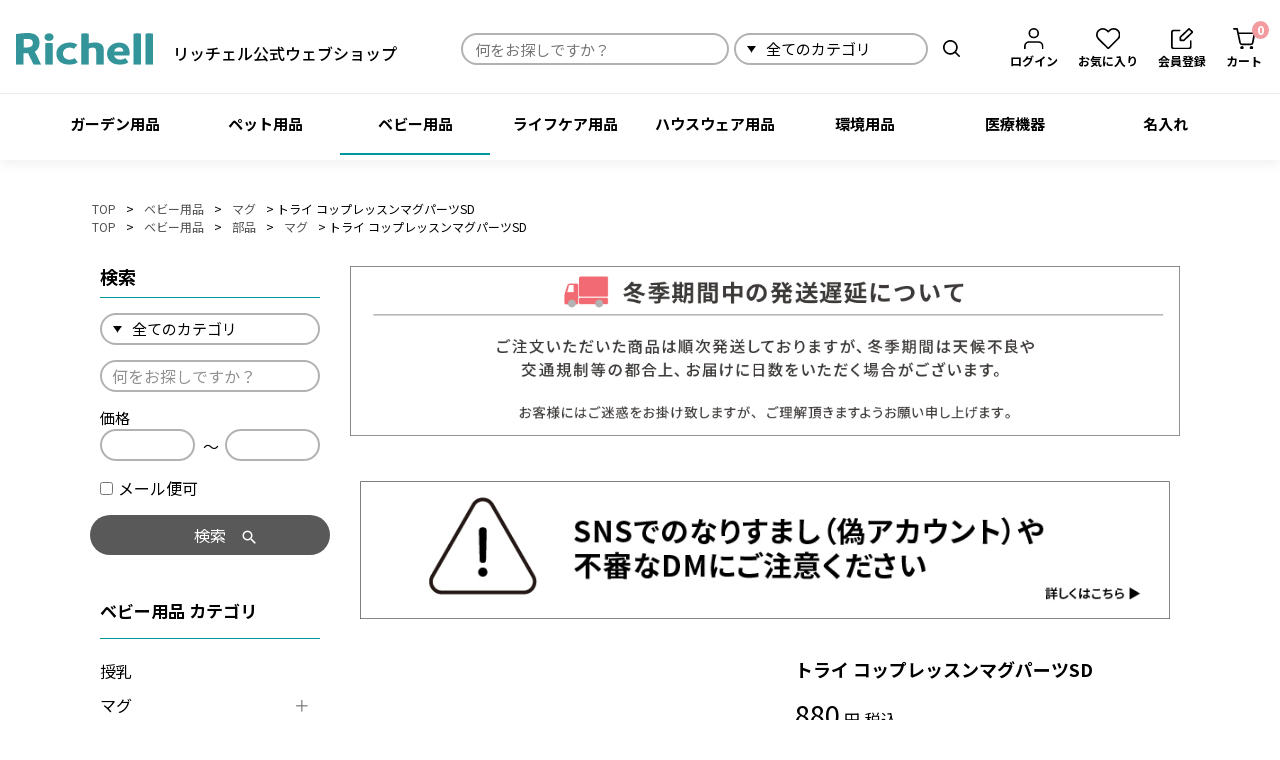

--- FILE ---
content_type: text/html;charset=UTF-8
request_url: https://www.richell-shop.jp/c/baby/120367
body_size: 27412
content:
<!DOCTYPE html>
<html lang="ja"><head>
  <meta charset="UTF-8">
  
  <title>トライ コップレッスンマグパーツSD | リッチェル公式ウェブショップ</title>
  <meta name="viewport" content="width=device-width">


    <meta name="description" content="トライ コップレッスンマグパーツSD ベビー用品 リッチェル公式ウェブショップ">
    <meta name="keywords" content="トライ コップレッスンマグパーツSD,ベビー用品,リッチェル公式ウェブショップ">
  
  <link rel="stylesheet" href="https://richell.itembox.design/system/fs_style.css?t=20251118042553">
  <link rel="stylesheet" href="https://richell.itembox.design/generate/theme11/fs_theme.css?t=20251118042553">
  <link rel="stylesheet" href="https://richell.itembox.design/generate/theme11/fs_original.css?t=20251118042553">
  
  <link rel="canonical" href="https://www.richell-shop.jp/c/baby/120367">
  
  
  
  
  <script>
    window._FS=window._FS||{};_FS.val={"tiktok":{"enabled":false,"pixelCode":null},"recaptcha":{"enabled":false,"siteKey":null},"clientInfo":{"memberId":"guest","fullName":"ゲスト","lastName":"","firstName":"ゲスト","nickName":"ゲスト","stageId":"","stageName":"","subscribedToNewsletter":"false","loggedIn":"false","totalPoints":"","activePoints":"","pendingPoints":"","purchasePointExpiration":"","specialPointExpiration":"","specialPoints":"","pointRate":"","companyName":"","membershipCardNo":"","wishlist":"","prefecture":""},"enhancedEC":{"ga4Dimensions":{"userScope":{"login":"{@ member.logged_in @}","stage":"{@ member.stage_order @}"}},"amazonCheckoutName":"Amazon Pay","measurementId":"G-ENFJ0GDDCB","trackingId":"UA-233985657-1","dimensions":{"dimension1":{"key":"log","value":"{@ member.logged_in @}"},"dimension2":{"key":"mem","value":"{@ member.stage_order @}"}}},"shopKey":"richell","device":"PC","productType":"1","cart":{"stayOnPage":false}};
  </script>
  
  <script src="/shop/js/webstore-nr.js?t=20251118042553"></script>
  <script src="/shop/js/webstore-vg.js?t=20251118042553"></script>
  
    <script src="//r2.future-shop.jp/fs.richell/pc/recommend.js"></script>
  
  
  
  
    <meta property="og:title" content="トライ コップレッスンマグパーツSD | リッチェル公式ウェブショップ">
    <meta property="og:type" content="og:product">
    <meta property="og:url" content="https://www.richell-shop.jp/c/baby/120367">
    <meta property="og:image" content="https://richell.itembox.design/product/017/000000001725/000000001725-01-m.jpg?t&#x3D;20260115131938">
    <meta property="og:site_name" content="リッチェル公式ウェブショップ">
    <meta property="og:description" content="トライ コップレッスンマグパーツSD ベビー用品 リッチェル公式ウェブショップ">
    <meta property="product:price:amount" content="880">
    <meta property="product:price:currency" content="JPY">
    <meta property="product:product_link" content="https://www.richell-shop.jp/c/baby/120367">
  
  
  
  
  
    <script type="text/javascript" >
      document.addEventListener('DOMContentLoaded', function() {
        _FS.CMATag('{"fs_member_id":"{@ member.id @}","fs_page_kind":"product","fs_product_url":"120367"}')
      })
    </script>
  
  
  <link rel="stylesheet" href="https://richell.itembox.design/item/bootstrap.css?t=20260122165637">
<script src="https://richell.itembox.design/item/bootstrap/bootstrap.min.js?t=20260122165637"></script>


<link rel="stylesheet" href="https://richell.itembox.design/item/style-main.css?t=20260122165637">
<link rel="stylesheet" href="https://richell.itembox.design/item/style-child.css?t=20260122165637">
<link rel="preconnect" href="https://fonts.googleapis.com">
<link rel="preconnect" href="https://fonts.gstatic.com" crossorigin>
<link href="https://fonts.googleapis.com/css2?family=Montserrat:wght@700&display=swap" rel="stylesheet">
<script src="https://ajax.googleapis.com/ajax/libs/jquery/3.6.0/jquery.min.js"></script>
    <script>
$(function () {
  $('.section').hide();

  $('.secList').on('click', function () {
    $('.section').not($($(this).attr('href'))).hide();
    // フェードイン・アウトのアニメーション付で、表示・非表示を交互に実行
    $($(this).attr('href')).fadeToggle();
    $(this).toggleClass('secList0');
    $('.secList').not(this).removeClass('secList0');
  });
});




$(function(){
	$("#slider").slick({
    centerMode: true,
		asNavFor:"#thumbs",
	})
	var s_img = $("#slider img").length;
	$("#thumbs").slick({
		asNavFor:"#slider",
		slidesToShow: s_img,
	})
	$("#thumbs .slick-slide").on("click",function(){
		let index=$(this).attr("data-slick-index")
		$("#slider").slick("slickGoTo",index)
	})
});


jQuery(function($){
  $('.tab').click(function(){
    $('.is-active').removeClass('is-active');
    $(this).addClass('is-active');
    $('.is-show').removeClass('is-show');
    // クリックしたタブからインデックス番号を取得
    const index = $(this).index();
    // クリックしたタブと同じインデックス番号をもつコンテンツを表
    $('.panel').eq(index).addClass('is-show');
  });
});

// 人気商品タブ切り替え
jQuery(function ($) {
  $('.popular-tab').click(function () {
    $('.is-active2').removeClass('is-active2');
    $(this).addClass('is-active2');
    $('.is-show2').removeClass('is-show2');
    // クリックしたタブからインデックス番号を取得
    const index = $(this).index();
    // クリックしたタブと同じインデックス番号をもつコンテンツを表示
    $('.popular-panel').eq(index).addClass('is-show2');
  });
});

$(function(){
  $(".regular_4").slick({
    infinite: true,
    slidesToShow: 4,
    slidesToScroll: 4,
		responsive: [
			{
        breakpoint: 767, // 480〜767px以下のサイズに適用
        settings: {
					slidesToShow: 3,
					slidesToScroll: 3,
        },
      },
      {
        breakpoint: 575, //575px以下のサイズに適用
        settings: {
					slidesToShow: 2,
					slidesToScroll: 2,
        },
      },
    ],
  });
});


var itemHeights = []; //
$(function(){
  $(".grad-item").each(function(){ //ターゲット(縮めるアイテム)
    var thisHeight = $(this).height(); //ターゲットの高さを取得
    itemHeights.push(thisHeight); //それぞれの高さを配列に入れる
    $(this).addClass("is-hide"); //CSSで指定した高さにする
  });
});

$(".grad-trigger").click(function(){
  var index = $(this).index(".grad-trigger"); //トリガーが何個目か
  var addHeight = itemHeights[index]; //個数に対応する高さを取得
  $(this).fadeOut().addClass("is-show").next().animate({height: addHeight},200).removeClass("is-hide"); //高さを元に戻す
});

$(function() {
  $('.more-btn').on('click', function() {
    if( $(this).children().is('.open') ) {
      $(this).html('<p class="close">閉じる</p>').addClass('close-btn');
      $(this).parent().removeClass('slide-up').addClass('slide-down');
    } else {
      $(this).html('<p class="open">もっと見る</p>').removeClass('close-btn');
      $(this).parent().removeClass('slide-down').addClass('slide-up');
    }
  });
});

$(function () {
  $('.fs-p-drawerButton').on('click', function () {
    $('.fs-p-drawerButton').toggleClass('nav-close');
  });
});

$(function () {
  $('.fs-p-drawerButton').on('click', function () {
    $('.fs-l-header__contents').toggleClass('nav-close');
  });
});



$(function () {
  $('.hamburger-serch').on('click', function () {
    $('input[type="checkbox"]').removeAttr("checked").prop("checked", false).change();
  });
});

$(function () {
  $('.hamburger-serch').on('click', function () {
    $('.fs-p-drawerButton.fs-p-drawerButton--open.burger-btn').removeClass('nav-close');
    $('body').removeClass('noscroll');
    $('html').removeClass('noscroll');
  });
});

$(function () {
  $('.hamburger-serch').on('click', function () {
    $('.fs-l-header__contents').removeClass('nav-close');
  });
});

$(function () {
  $('.fs-p-drawerButton').on('click', function () {
    $('.fs-p-productSearch.sp-fs-p-productSearch').removeClass('active');
  });
});


// sp検索フォーム
$(function() {
  $('.hamburger-serch').on('click',function(){
      $(this).toggleClass('active');

      if ($(this).hasClass('active')) {
          $('.fs-p-productSearch.sp-fs-p-productSearch').addClass('active');
      } else {
          $('.fs-p-productSearch.sp-fs-p-productSearch').removeClass('active');
      }
  });
});

// スマホのポップアップ
$(function(){
  $('.js-modal-open').on('click',function(){
      $('.js-modal').fadeIn();
      return false;
  });
  $('.js-modal-close').on('click',function(){
      $('.js-modal').fadeOut();
      return false;
  });
});

$(function(){
  $('.js-modal-open2').on('click',function(){
      $('.js-modal2').fadeIn();
      return false;
  });
  $('.js-modal-close2').on('click',function(){
      $('.js-modal2').fadeOut();
      return false;
  });
});

// ページ内リンク
$(function () {
    var headerHeight = $('header').outerHeight();
    $(window).resize(function(){
      headerHeight = $('header').outerHeight();
    });
    $('a[href^="#"]').click(function(){ 
    var href= $(this).attr("href");
    var target = $(href == "#" || href == "" ? 'html' : href);
    var position = target.offset().top - headerHeight; 
    $("html, body").animate({scrollTop:position}, 550, "swing");
    return false;
  });
});

$(function () {
  $('.fs-p-drawerButton').on('click', function () {
    $('body').toggleClass('noscroll');
    $('html').toggleClass('noscroll');
  });
});

    </script>
<script type="text/javascript">
    (function(c,l,a,r,i,t,y){
        c[a]=c[a]||function(){(c[a].q=c[a].q||[]).push(arguments)};
        t=l.createElement(r);t.async=1;t.src="https://www.clarity.ms/tag/"+i;
        y=l.getElementsByTagName(r)[0];y.parentNode.insertBefore(t,y);
    })(window, document, "clarity", "script", "gh22x2ah5y");
</script>
<script type="text/javascript" src="https://richell.itembox.design/item/imageMapResizer/imageMapResizer.min.js?t=20260122165637" id="imageMap-js"></script>
<!-- Letro -->
<script>
  window.__letroUgcGadget = window.__letroUgcGadget || {};
  __letroUgcGadget.advertiser_id = 1595;
  (function(d, s, id) {
    var js, fjs = d.getElementsByTagName(s)[0];
    if (d.getElementById(id)) return;
    js = d.createElement(s); js.id = id;
    js.src = "https://letro.jp/tags/js/letro.js";
    fjs.parentNode.insertBefore(js, fjs);
  }(document, 'script', 'letro-jssdk'));
</script>
<script>
  window.addEventListener('load', function() {
    var productIdInput = document.querySelector('input[name="productId"]');
    var productId = productIdInput !== null && productIdInput.value ? productIdInput.value : null;

    var id = 'letro-review-js';
    var sid = 'letro-review-style';
    if (document.getElementById(id)) {
      return;
    }
    var ram = new Date().getTime();
    var lrjs = document.createElement('script');
    lrjs.id = id;
    lrjs.src = 'https://letro.jp/tags/js/letro-review.js?v=' + ram;
    var lrs = document.createElement('link');
    lrs.id = sid;
    lrs.rel = 'stylesheet';
    lrs.href = 'https://letro.jp/tags/css/letro-review.css?v=' + ram;
    document.body.appendChild(lrjs);
    document.head.appendChild(lrs);
    var ltag = document.createElement('div');
    ltag.setAttribute('class', '__letro-review-tag');
    ltag.setAttribute('data-ec-site-id', "671f570be6c1a");
    if (productId !== null) {
      ltag.setAttribute('data-ec-product-code', productId);
    }
    document.body.appendChild(ltag);
  });
</script>
<script src="https://letro.jp/tags/js/letro-tab-display-entry.min.js"></script>

<!-- End Letro -->
<!-- Google Tag Manager -->
<!-- <script>(function(w,d,s,l,i){w[l]=w[l]||[];w[l].push({'gtm.start': -->
<!-- new Date().getTime(),event:'gtm.js'});var f=d.getElementsByTagName(s)[0], -->
<!-- j=d.createElement(s),dl=l!='dataLayer'?'&l='+l:'';j.async=true;j.src= -->
<!-- 'https://www.googletagmanager.com/gtm.js?id='+i+dl;f.parentNode.insertBefore(j,f); -->
<!-- })(window,document,'script','dataLayer','GTM-MJ3KM9H');</script> -->
<!-- End Google Tag Manager -->

<!-- Google Tag Manager 20250307 hover-->
<script>(function(w,d,s,l,i){w[l]=w[l]||[];w[l].push({'gtm.start':
new Date().getTime(),event:'gtm.js'});var f=d.getElementsByTagName(s)[0],
j=d.createElement(s),dl=l!='dataLayer'?'&l='+l:'';j.async=true;j.src=
'https://www.googletagmanager.com/gtm.js?id='+i+dl;f.parentNode.insertBefore(j,f);
})(window,document,'script','dataLayer','GTM-WLXML392');</script>
<!-- End Google Tag Manager -->
<script type="text/javascript">
    const productUrl = '/c/baby/120367';
    const lastSlashIndex = productUrl.lastIndexOf('/');
    const productCode = lastSlashIndex !== -1 ? productUrl.substring(lastSlashIndex + 1) : productUrl;
    window.AnyGift = {
      productCode: productCode,
      storeId:'richell'
    };
</script>
<script defer src="https://d1ioo46r7yo3cy.cloudfront.net/store.js"></script>
<script async src="https://www.googletagmanager.com/gtag/js?id=G-ENFJ0GDDCB"></script>


</head>
<body class="fs-body-product fs-body-product-120367" id="fs_ProductDetails">

<div class="fs-l-page">
<header class="fs-l-header header-baby">
<div class="fs-l-header__contents">
<div class="fs-l-header__leftContainer">
<!-- **ECサイトロゴ（フリーパーツ）↓↓ -->
<div class="fs-l-footer__logo">
  <div class="fs-p-logo">
<a href="https://www.richell-shop.jp/">
    <img src="https://richell.itembox.design/item/common/logo-new.svg?t=20260122165637" alt="リッチェル公式ウェブショップ" class="fs-p-logo__image">
    <span class="fs-l-header__logo-text">リッチェル公式ウェブショップ</span>
</a>
  </div>
</div>
<!-- **ECサイトロゴ（フリーパーツ）↑↑ -->
</div>
<!-- **商品キーワード検索フォーム（フリーパーツ）↓↓ -->
<div class="fs-p-searchForm">
  <form action="/p/search" method="get">
    <span class="fs-p-searchForm__inputGroup fs-p-inputGroup">
      <input type="text" name="keyword" maxlength="1000" placeholder="何をお探しですか？" class="fs-p-searchForm__input fs-p-inputGroup__input">
<input type="hidden" name="sort" value="priority" />
<div class="fs-p-searchForm__inputGroup_select_wrap">
<select class="fs-p-searchForm__inputGroup_select" name="tag">
  <option value="" selected="selected">全てのカテゴリ</option>
  <option value="ガーデン用品" name="tag">ガーデン用品</option>
  <option value="ペット用品" name="tag">ペット用品</option>
  <option value="ベビー用品" name="tag">ベビー用品</option>
  <option value="ライフケア用品" name="tag">ライフケア用品</option>
  <option value="ハウスウェア用品" name="tag">ハウスウェア用品</option>
  <option value="環境用品" name="tag">環境用品</option>
  <option value="医療機器" name="tag">医療機器</option>
</select>
</div>
      <button type="submit" class="fs-p-searchForm__button fs-p-inputGroup__button">検索</button>
    </span>
  </form>
</div>

<script type="application/ld+json">
{
  "@context": "http://schema.org",
  "@type": "WebSite",
  "url": "https://www.richell-shop.jp",
  "potentialAction": {
    "@type": "SearchAction",
    "target": "https://www.richell-shop.jp/p/search?keyword={search_term_string}",
    "query-input": "required name=search_term_string"
  }
}
</script>
<!-- **商品キーワード検索フォーム（フリーパーツ）↑↑ -->
<div class="fs-l-header__utility fs-clientInfo">
<!-- ヘッダーナビ -->
<nav class="header-globalnav">
  <ul class="header-globalnav-ul">
    <a href="https://www.richell-shop.jp/p/login" class="header-globalnav-ul-a login my-{@ member.logged_in @}">
      <li class="header-globalnav-ul-a-li1">
        <div class="header-globalnav-ul-a-li-icon">
          <img src="https://richell.itembox.design/item/common/login.svg?t=20260122165637" alt="">
        </div>
        <div class="header-globalnav-ul-a-li-text">
          ログイン
        </div>
      </li>
    </a>
    <a href="https://www.richell-shop.jp/my/top" class="header-globalnav-ul-a logout my-{@ member.logged_in @}">
      <li class="header-globalnav-ul-a-li1">
        <div class="header-globalnav-ul-a-li-icon">
          <img src="https://richell.itembox.design/item/common/login.svg?t=20260122165637" alt="">
        </div>
        <div class="header-globalnav-ul-a-li-text">
          マイページ
        </div>
      </li>
    </a>
    <a href="https://www.richell-shop.jp/my/wishlist" class="header-globalnav-ul-a">
      <li class="header-globalnav-ul-a-li1">
        <div class="header-globalnav-ul-a-li-icon">
          <img src="https://richell.itembox.design/item/common/favorite.svg?t=20260122165637" alt="">
        </div>
        <div class="header-globalnav-ul-a-li-text">
          お気に入り
        </div>
      </li>
    </a>
    <a href="https://www.richell-shop.jp/p/register" class="header-globalnav-ul-a login my-{@ member.logged_in @}">
      <li class="header-globalnav-ul-a-li1">
        <div class="header-globalnav-ul-a-li-icon">
          <img src="https://richell.itembox.design/item/common/member.svg?t=20260122165637" alt="">
        </div>
        <div class="header-globalnav-ul-a-li-text">
          会員登録
        </div>
      </li>
    </a>
    <a href="https://www.richell-shop.jp/p/cart" class="header-globalnav-ul-a">
      <li class="header-globalnav-ul-a-li1">
        <div class="header-globalnav-ul-a-li-icon">
          <img src="https://richell.itembox.design/item/common/cart.svg?t=20260122165637" alt="">
        </div>
        <div class="header-globalnav-ul-a-li-text">
          カート
        </div>
        <div class="fs-client-cart-count"></div>
      </li>
    </a>
  </ul>
</nav>
</div>
<!-- **ドロワーメニューアイコン（フリーパーツ）↓↓ -->
<div class="fs-l-header__drawerOpener">
<!-- 検索アイコン -->
<div class="hamburger-serch d-md-none">
<img src="https://richell.itembox.design/item/common/serch-icon.svg?t=20260122165637" alt="">
</div>
<!-- スマホ　ヘッダー　カート -->
<a href="https://www.richell-shop.jp/p/cart" class="header-globalnav-ul-a d-md-none">
  <img src="https://richell.itembox.design/item/common/cart.svg?t=20260122165637" alt="">
<div class="fs-client-cart-count"></div>
</a>


<label for="fs_p_ctrlDrawer" class="fs-p-drawerButton fs-p-drawerButton--open burger-btn">
  <span class="bar bar_top"></span>
  <span class="bar bar_mid"></span>
  <span class="bar bar_bottom"></span>
</label>
</div>
<!-- **ドロワーメニューアイコン（フリーパーツ）↑↑ -->
</div>
<!-- **ヘッダーナビゲーション（フリーパーツ）↓↓ -->
<div class="fs-p-headerNavBar">
    <nav class="fs-p-headerNavigation" id="fs_p_headerNavigation">
        <ul class="fs-p-headerNavigation__list">
            <li class="fs-p-headerNavigation__listItem">
                <a href="/c/gardening" class="fs-p-headerNavigation__link fs-p-headerNavigation__gardening">
                    ガーデン用品
                </a>
            </li>
            <li class="fs-p-headerNavigation__listItem">
                <a href="/c/pet" class="fs-p-headerNavigation__link fs-p-headerNavigation__pet">
                    ペット用品
                </a>
            </li>
            <li class="fs-p-headerNavigation__listItem">
                <a href="/c/baby" class="fs-p-headerNavigation__link fs-p-headerNavigation__baby">
                    ベビー用品
                </a>
            </li>
            <li class="fs-p-headerNavigation__listItem">
                <a href="/c/lifecare" class="fs-p-headerNavigation__link fs-p-headerNavigation__lifecare">
                    ライフケア用品
                </a>
            </li>
            <li class="fs-p-headerNavigation__listItem">
                <a href="/c/house" class="fs-p-headerNavigation__link fs-p-headerNavigation__house">
                    ハウスウェア用品
                </a>
            </li>
            <li class="fs-p-headerNavigation__listItem">
                <a href="/c/pro" class="fs-p-headerNavigation__link fs-p-headerNavigation__pro">
                    環境用品
                </a>
            </li>
            <li class="fs-p-headerNavigation__listItem">
                <a href="/c/micro" class="fs-p-headerNavigation__link fs-p-headerNavigation__micro">
                    医療機器
                </a>
            </li>
            <li class="fs-p-headerNavigation__listItem">
                <a href="/c/gift" class="fs-p-headerNavigation__link fs-p-headerNavigation__gift">
                    名入れ
                </a>
            </li>
        </ul>
    </nav>
</div>
<!-- **ヘッダーナビゲーション（フリーパーツ） ↑↑ -->
<!-- スマホポップアップ -->
<div class="sp-news-modal">
 <div class="content">
    <a class="js-modal-open" href="">【冬季期間中の発送遅延について】</a>
  </div>
  <div class="modal js-modal">
    <div class="modal__bg js-modal-close"></div>
    <a class="js-modal-close js-modal-closeMark" href="">×</a>
    <div class="modal__content">
      <img src="https://richell.itembox.design/item/common/news-banner-sp.jpg?t=20260122165637" alt="長期休業のお知らせ">
    </div>
    <!--modal__inner-->
  </div>
  <!--modal-->
</div>
<!-- スマホポップアップ -->
<!-- **sp詳細商品検索フォーム（フリーパーツ）↓↓ -->
<div class="fs-p-productSearch sp-fs-p-productSearch">
  <div class="fs-p-productSearch__parameter"></div>
  <div class="side-search-wrap">

    <form action="/p/search" method="get" class="">
<input type="hidden" name="sort" value="priority" />
      <div class="fs-p-searchForm__inputGroup_select_wrap">
        <select class="fs-p-searchForm__inputGroup_select" name="tag">
          <option value="" selected="selected">全てのカテゴリ</option>
          <option value="ガーデン用品" name="tag">ガーデン用品</option>
          <option value="ペット用品" name="tag">ペット用品</option>
          <option value="ベビー用品" name="tag">ベビー用品</option>
          <option value="ライフケア商品" name="tag">ライフケア商品</option>
          <option value="ハウスウェア用品" name="tag">ハウスウェア用品</option>
          <option value="環境用品" name="tag">環境用品</option>
          <option value="医療機器" name="tag">医療機器</option>
        </select>
      </div>
      <div class="side-search-items">
        <table class="">
          <tbody>
            <tr>
              <td class="fs-c-inputTable__dataCell d-block">
                <input type="text" name="keyword" placeholder="何をお探しですか？" maxlength="1000"
                  id="fs_input_productSearchKeyword" value="">
              </td>
            </tr>
          </tbody>
        </table>
        <div class="fs-p-productSearch__searchButtonContainer fs-c-buttonContainer">
          <button type="submit" class="fs-p-productSearch__searchButton fs-c-button--secondary"><span>検索</span></button>
        </div>
      </div>
    </form>
  </div>
</div>

<script type="application/ld+json">
  {
    "@context": "http://schema.org",
    "@type": "WebSite",
    "url": "https://www.richell-shop.jp",
    "potentialAction": {
      "@type": "SearchAction",
      "target": "https://www.richell-shop.jp/p/search?keyword={search_term_string}",
      "query-input": "required name=search_term_string"
    }
  }
</script>
<!-- **sp詳細商品検索フォーム（フリーパーツ）↑↑ -->
</header>
<!-- **サブグループパンくずリストパーツ （システムパーツ） ↓↓ --><div class="fs-c-breadcrumb">

<ol class="fs-c-breadcrumb__list fs-c-breadcrumb__list--subgroup">
<li class="fs-c-breadcrumb__listItem">
<a href="/">TOP</a>
</li>
<li class="fs-c-breadcrumb__listItem">
<a href="/c/baby">ベビー用品</a>
</li>
<li class="fs-c-breadcrumb__listItem">
<a href="/c/baby/category302">マグ</a>
</li>
<li class="fs-c-breadcrumb__listItem">
トライ コップレッスンマグパーツSD
</li>
</ol>

<ol class="fs-c-breadcrumb__list fs-c-breadcrumb__list--subgroup">
<li class="fs-c-breadcrumb__listItem">
<a href="/">TOP</a>
</li>
<li class="fs-c-breadcrumb__listItem">
<a href="/c/baby">ベビー用品</a>
</li>
<li class="fs-c-breadcrumb__listItem">
<a href="/c/baby/category390">部品</a>
</li>
<li class="fs-c-breadcrumb__listItem">
<a href="/c/baby/category390/3902">マグ</a>
</li>
<li class="fs-c-breadcrumb__listItem">
トライ コップレッスンマグパーツSD
</li>
</ol>

</div><!-- **サブグループパンくずリストパーツ（システムパーツ）  ↑↑ -->
<main class="fs-l-main fs-l-product"><div id="fs-page-error-container" class="fs-c-panelContainer">
  
  
</div>
<!-- **ドロワーメニュー制御用隠しチェックボックス（フリーパーツ） ↓↓ -->
<input type="checkbox" name="ctrlDrawer" value="" style="display:none;" id="fs_p_ctrlDrawer" class="fs-p-ctrlDrawer">
<!-- **ドロワーメニュー制御用隠しチェックボックス（フリーパーツ） ↑↑ -->
<aside class="fs-p-drawer fs-l-sideArea">
<!-- **ドロワーメニュー上部 （フリーパーツ） ↓↓ -->
<div class="fs-p-drawer__buttonContainer">
  <label for="fs_p_ctrlDrawer" class="fs-p-drawer__button fs-p-drawerButton fs-p-drawerButton--close">
    <i class="fs-p-drawerButton__icon fs-icon--close"></i>
    <span class="fs-p-drawerButton__label">close</span>
  </label>
</div>
<div class="fs-clientInfo">
  <div class="fs-p-drawer__welcomeMsg">
    <div class="fs-p-welcomeMsg">{@ member.last_name @} {@ member.first_name @} 様こんにちは</div>
    <div class="fs-p-memberInfo is-loggedIn--{@ member.logged_in @}">
      <!-- <span class="fs-p-memberInfo__rank">{@ member.stage_name @}会員</span> -->
      <span class="fs-p-memberInfo__points">{@ member.active_points @}ポイント</span>
    </div>
  </div>
  <div class="fs-p-drawer__loginLogout">
    <a href="/p/logout" class="fs-p-drawer__loginLogout__logout is-loggedIn--{@ member.logged_in @}">ログアウト</a>
    <a href="/p/login" class="fs-p-drawer__loginLogout__login is-loggedIn--{@ member.logged_in @}">ログイン</a>
  </div>
</div>
<!-- **ドロワーメニュー上部 （フリーパーツ）↑↑ -->
<!-- **詳細商品検索フォーム（フリーパーツ）↓↓ -->
<h4 class="sidebar-h4">検索</h4>
<div class="fs-p-productSearch">
  <div class="fs-p-productSearch__parameter"></div>
  <div class="side-search-wrap">

    <form action="/p/search" method="get" class="">
<input type="hidden" name="sort" value="priority" />
<div class="fs-p-searchForm__inputGroup_select_wrap">
<select class="fs-p-searchForm__inputGroup_select" name="tag">
  <option value="" selected="selected">全てのカテゴリ</option>
  <option value="ガーデン用品" name="tag">ガーデン用品</option>
  <option value="ペット用品" name="tag">ペット用品</option>
  <option value="ベビー用品" name="tag">ベビー用品</option>
  <option value="ライフケア商品" name="tag">ライフケア商品</option>
  <option value="ハウスウェア用品" name="tag">ハウスウェア用品</option>
  <option value="環境用品" name="tag">環境用品</option>
  <option value="医療機器" name="tag">医療機器</option>
</select>
</div>
      <div class="side-search-items">
        <table class="">
          <tbody>
            <tr>
              <td class="fs-c-inputTable__dataCell d-block">
                <input type="text" name="keyword" placeholder="何をお探しですか？" maxlength="1000" id="fs_input_productSearchKeyword" value="">
              </td>
            </tr>
            <tr>
              <th class="fs-c-inputTable__headerCell d-block">
                <label for="fs_input_productSearchPrice1">価格</label>
              </th>
              <td class="fs-c-inputTable__dataCell d-block">
                <div class="fs-c-inputTextGroup">
                  <span class="fs-c-inputTextGroup__item">
                    <input type="text" name="minprice" maxlength="9" id="fs_input_productSearchPrice1" value="">
                  </span>
                  <span class="fs-c-inputTextGroup__item2">〜</span>
                  <span class="fs-c-inputTextGroup__item">
                    <input type="text" name="maxprice" maxlength="9" id="fs_input_productSearchPrice2" value="">
                  </span>
                </div>
              </td>
            </tr>
          </tbody>
        </table>
<label class="tag-checkbox"><input type="checkbox" name="tag" value="メール便可">メール便可</label>
        <div class="fs-p-productSearch__searchButtonContainer fs-c-buttonContainer">
          <button type="submit" class="fs-p-productSearch__searchButton fs-c-button--secondary">検索</button>
        </div>
      </div>
    </form>
  </div>
</div>

<script type="application/ld+json">
{
  "@context": "http://schema.org",
  "@type": "WebSite",
  "url": "https://www.richell-shop.jp",
  "potentialAction": {
    "@type": "SearchAction",
    "target": "https://www.richell-shop.jp/p/search?keyword={search_term_string}",
    "query-input": "required name=search_term_string"
  }
}
</script>
<!-- **詳細商品検索フォーム（フリーパーツ）↑↑ -->
<ul class="fs-p-sideMenu fs-pt-menu fs-pt-menu--lv1">
  <li class="fs-pt-menu__item fs-pt-menu__item--lv1 fs-pt_menu__item--baby">
    <span class="fs-pt-menu__heading fs-pt-menu__heading--lv1">
      ベビー用品
    </span>
    <ul class="fs-pt-menu__submenu fs-pt-menu--lv2">
  
      <li class="fs-pt-menu__item fs-pt-menu__item--lv2 fs-pt_menu__item--category301">
        <span class="fs-pt-menu__heading fs-pt-menu__heading--lv2">
          <a href="/c/baby/category301" class="fs-pt-menu__link fs-pt-menu__link--lv2">授乳</a>
        </span>
      </li>
  
      <li class="fs-pt-menu__item fs-pt-menu__item--lv2 fs-pt_menu__item--category302">
        <input id="acd-check-b2" class="acd-check" type="checkbox">
        <label class="acd-label footer-nav-sp-label" for="acd-check-b2"><a href="/c/baby/category302" class="fs-pt-menu__link fs-pt-menu__link--lv2">マグ</a></label>
        <ul class="fs-pt-menu__submenu fs-pt-menu--lv3 acd-content footer-acd-content">
  
          <li class="fs-pt-menu__item fs-pt-menu__item--lv3 fs-pt_menu__item--3021">
            <span class="fs-pt-menu__heading fs-pt-menu__heading--lv3">
              <a href="/c/baby/category302/3021" class="fs-pt-menu__link fs-pt-menu__link--lv3">5カ月～</a>
            </span>
          </li>
  
  
          <li class="fs-pt-menu__item fs-pt-menu__item--lv3 fs-pt_menu__item--3022">
            <span class="fs-pt-menu__heading fs-pt-menu__heading--lv3">
              <a href="/c/baby/category302/3022" class="fs-pt-menu__link fs-pt-menu__link--lv3">7カ月～</a>
            </span>
          </li>

          <li class="fs-pt-menu__item fs-pt-menu__item--lv3 fs-pt_menu__item--3023">
            <span class="fs-pt-menu__heading fs-pt-menu__heading--lv3">
              <a href="/c/baby/category302/3023" class="fs-pt-menu__link fs-pt-menu__link--lv3">8カ月～</a>
            </span>
          </li>

          <li class="fs-pt-menu__item fs-pt-menu__item--lv3 fs-pt_menu__item--3024">
            <span class="fs-pt-menu__heading fs-pt-menu__heading--lv3">
              <a href="/c/baby/category302/3024" class="fs-pt-menu__link fs-pt-menu__link--lv3">保冷</a>
            </span>
          </li>

          <li class="fs-pt-menu__item fs-pt-menu__item--lv3 fs-pt_menu__item--3025">
            <span class="fs-pt-menu__heading fs-pt-menu__heading--lv3">
              <a href="/c/baby/category302/3025" class="fs-pt-menu__link fs-pt-menu__link--lv3">セット</a>
            </span>
          </li>

          <li class="fs-pt-menu__item fs-pt-menu__item--lv3 fs-pt_menu__item--3902">
            <span class="fs-pt-menu__heading fs-pt-menu__heading--lv3">
              <a href="/c/baby/category390/3902" class="fs-pt-menu__link fs-pt-menu__link--lv3">部品</a>
            </span>
          </li>

        </ul>
  
      </li>
   
      <li class="fs-pt-menu__item fs-pt-menu__item--lv2 fs-pt_menu__item--category303">
        <span class="fs-pt-menu__heading fs-pt-menu__heading--lv2">
          <a href="/c/baby/category303" class="fs-pt-menu__link fs-pt-menu__link--lv2">離乳食調理</a>
        </span>
      </li>
  
  
      <li class="fs-pt-menu__item fs-pt-menu__item--lv2 fs-pt_menu__item--category304">
        <input id="acd-check-b1" class="acd-check" type="checkbox">
        <label class="acd-label footer-nav-sp-label" for="acd-check-b1"><a href="/c/baby/category304" class="fs-pt-menu__link fs-pt-menu__link--lv2">お食事</a></label>
        <ul class="fs-pt-menu__submenu fs-pt-menu--lv3 acd-content footer-acd-content">
  
          <li class="fs-pt-menu__item fs-pt-menu__item--lv3 fs-pt_menu__item--3041">
            <span class="fs-pt-menu__heading fs-pt-menu__heading--lv3">
              <a href="/c/baby/category304/3041" class="fs-pt-menu__link fs-pt-menu__link--lv3">ベビー食器</a>
            </span>
          </li>
  
  
          <li class="fs-pt-menu__item fs-pt-menu__item--lv3 fs-pt_menu__item--3042">
            <span class="fs-pt-menu__heading fs-pt-menu__heading--lv3">
              <a href="/c/baby/category304/3042" class="fs-pt-menu__link fs-pt-menu__link--lv3">お食事まわり</a>
            </span>
          </li>
  
        </ul>
  
      </li>
  
  
      <li class="fs-pt-menu__item fs-pt-menu__item--lv2 fs-pt_menu__item--category305">
        <span class="fs-pt-menu__heading fs-pt-menu__heading--lv2">
          <a href="/c/baby/category305" class="fs-pt-menu__link fs-pt-menu__link--lv2">歯みがき・おしゃぶり・歯がため</a>
        </span>
      </li>
  
  
      <li class="fs-pt-menu__item fs-pt-menu__item--lv2 fs-pt_menu__item--category306">
        <input id="acd-check-b2" class="acd-check" type="checkbox">
        <label class="acd-label footer-nav-sp-label" for="acd-check-b2"><a href="/c/baby/category306" class="fs-pt-menu__link fs-pt-menu__link--lv2">おふろ</a></label>
        <ul class="fs-pt-menu__submenu fs-pt-menu--lv3 acd-content footer-acd-content">
  
          <li class="fs-pt-menu__item fs-pt-menu__item--lv3 fs-pt_menu__item--3061">
            <span class="fs-pt-menu__heading fs-pt-menu__heading--lv3">
              <a href="/c/baby/category306/3061" class="fs-pt-menu__link fs-pt-menu__link--lv3">ベビーバス</a>
            </span>
          </li>
  
  
          <li class="fs-pt-menu__item fs-pt-menu__item--lv3 fs-pt_menu__item--3062">
            <span class="fs-pt-menu__heading fs-pt-menu__heading--lv3">
              <a href="/c/baby/category306/3062" class="fs-pt-menu__link fs-pt-menu__link--lv3">バスチェア</a>
            </span>
          </li>
  
  
          <li class="fs-pt-menu__item fs-pt-menu__item--lv3 fs-pt_menu__item--3069">
            <span class="fs-pt-menu__heading fs-pt-menu__heading--lv3">
              <a href="/c/baby/category306/3069" class="fs-pt-menu__link fs-pt-menu__link--lv3">その他</a>
            </span>
          </li>
  
        </ul>
  
      </li>
  
  
      <li class="fs-pt-menu__item fs-pt-menu__item--lv2 fs-pt_menu__item--category307">
        <input id="acd-check-b3" class="acd-check" type="checkbox">
        <label class="acd-label footer-nav-sp-label" for="acd-check-b3"><a href="/c/baby/category307" class="fs-pt-menu__link fs-pt-menu__link--lv2">トイレ・衛生</a></label>
        <ul class="fs-pt-menu__submenu fs-pt-menu--lv3 acd-content footer-acd-content">
  
          <li class="fs-pt-menu__item fs-pt-menu__item--lv3 fs-pt_menu__item--3071">
            <span class="fs-pt-menu__heading fs-pt-menu__heading--lv3">
              <a href="/c/baby/category307/3071" class="fs-pt-menu__link fs-pt-menu__link--lv3">おまる</a>
            </span>
          </li>
  
  
          <li class="fs-pt-menu__item fs-pt-menu__item--lv3 fs-pt_menu__item--3072">
            <span class="fs-pt-menu__heading fs-pt-menu__heading--lv3">
              <a href="/c/baby/category307/3072" class="fs-pt-menu__link fs-pt-menu__link--lv3">補助便座</a>
            </span>
          </li>
  
  
          <li class="fs-pt-menu__item fs-pt-menu__item--lv3 fs-pt_menu__item--3079">
            <span class="fs-pt-menu__heading fs-pt-menu__heading--lv3">
              <a href="/c/baby/category307/3079" class="fs-pt-menu__link fs-pt-menu__link--lv3">その他</a>
            </span>
          </li>
  
        </ul>
  
      </li>
  
  
      <li class="fs-pt-menu__item fs-pt-menu__item--lv2 fs-pt_menu__item--category308">
        <span class="fs-pt-menu__heading fs-pt-menu__heading--lv2">
          <a href="/c/baby/category308" class="fs-pt-menu__link fs-pt-menu__link--lv2">ベビーゲート</a>
        </span>
      </li>
  
  
      <li class="fs-pt-menu__item fs-pt-menu__item--lv2 fs-pt_menu__item--category309">
        <span class="fs-pt-menu__heading fs-pt-menu__heading--lv2">
          <a href="/c/baby/category309" class="fs-pt-menu__link fs-pt-menu__link--lv2">安全便利</a>
        </span>
      </li>
  
  
      <li class="fs-pt-menu__item fs-pt-menu__item--lv2 fs-pt_menu__item--category310">
        <span class="fs-pt-menu__heading fs-pt-menu__heading--lv2">
          <a href="/c/baby/category310" class="fs-pt-menu__link fs-pt-menu__link--lv2">収納</a>
        </span>
      </li>
  
  
      <li class="fs-pt-menu__item fs-pt-menu__item--lv2 fs-pt_menu__item--category311">
        <span class="fs-pt-menu__heading fs-pt-menu__heading--lv2">
          <a href="/c/baby/category311" class="fs-pt-menu__link fs-pt-menu__link--lv2">チェア・バウンサー</a>
        </span>
      </li>
  
  
      <li class="fs-pt-menu__item fs-pt-menu__item--lv2 fs-pt_menu__item--category312">
        <input id="acd-check-b4" class="acd-check" type="checkbox">
        <label class="acd-label footer-nav-sp-label" for="acd-check-b4"><a href="/c/baby/category312" class="fs-pt-menu__link fs-pt-menu__link--lv2">ベビーカー</a></label>
        <ul class="fs-pt-menu__submenu fs-pt-menu--lv3 acd-content footer-acd-content">
  
          <li class="fs-pt-menu__item fs-pt-menu__item--lv3 fs-pt_menu__item--3121">
            <span class="fs-pt-menu__heading fs-pt-menu__heading--lv3">
              <a href="/c/baby/category312/3121" class="fs-pt-menu__link fs-pt-menu__link--lv3">ベビーカーA型(1カ月頃〜)</a>
            </span>
          </li>
  
  
          <li class="fs-pt-menu__item fs-pt-menu__item--lv3 fs-pt_menu__item--3122">
            <span class="fs-pt-menu__heading fs-pt-menu__heading--lv3">
              <a href="/c/baby/category312/3122" class="fs-pt-menu__link fs-pt-menu__link--lv3">ベビーカーB型(7カ月頃〜)</a>
            </span>
          </li>
  
  
          <li class="fs-pt-menu__item fs-pt-menu__item--lv3 fs-pt_menu__item--3129">
            <span class="fs-pt-menu__heading fs-pt-menu__heading--lv3">
              <a href="/c/baby/category312/3129" class="fs-pt-menu__link fs-pt-menu__link--lv3">その他</a>
            </span>
          </li>
  
        </ul>
  
      </li>
  
  
      <li class="fs-pt-menu__item fs-pt-menu__item--lv2 fs-pt_menu__item--category313">
        <span class="fs-pt-menu__heading fs-pt-menu__heading--lv2">
          <a href="/c/baby/category313" class="fs-pt-menu__link fs-pt-menu__link--lv2">小型家電</a>
        </span>
      </li>


      <li class="fs-pt-menu__item fs-pt-menu__item--lv2 fs-pt_menu__item--category314">
        <span class="fs-pt-menu__heading fs-pt-menu__heading--lv2">
          <a href="/c/baby/category314" class="fs-pt-menu__link fs-pt-menu__link--lv2">おもちゃ・遊具</a>
        </span>
      </li>
  
  
      <li class="fs-pt-menu__item fs-pt-menu__item--lv2 fs-pt_menu__item--category390">
        <input id="acd-check-b5" class="acd-check" type="checkbox">
        <label class="acd-label footer-nav-sp-label" for="acd-check-b5"><a href="/c/baby/category390" class="fs-pt-menu__link fs-pt-menu__link--lv2">部品</a></label>
        <ul class="fs-pt-menu__submenu fs-pt-menu--lv3 acd-content footer-acd-content">
  
          <li class="fs-pt-menu__item fs-pt-menu__item--lv3 fs-pt_menu__item--3901">
            <span class="fs-pt-menu__heading fs-pt-menu__heading--lv3">
              <a href="/c/baby/category390/3901" class="fs-pt-menu__link fs-pt-menu__link--lv3">授乳</a>
            </span>
          </li>
  
  
          <li class="fs-pt-menu__item fs-pt-menu__item--lv3 fs-pt_menu__item--3902">
            <span class="fs-pt-menu__heading fs-pt-menu__heading--lv3">
              <a href="/c/baby/category390/3902" class="fs-pt-menu__link fs-pt-menu__link--lv3">マグ</a>
            </span>
          </li>
  
  
          <li class="fs-pt-menu__item fs-pt-menu__item--lv3 fs-pt_menu__item--3903">
            <span class="fs-pt-menu__heading fs-pt-menu__heading--lv3">
              <a href="/c/baby/category390/3903" class="fs-pt-menu__link fs-pt-menu__link--lv3">離乳食調理</a>
            </span>
          </li>
  
  
          <li class="fs-pt-menu__item fs-pt-menu__item--lv3 fs-pt_menu__item--3904">
            <span class="fs-pt-menu__heading fs-pt-menu__heading--lv3">
              <a href="/c/baby/category390/3904" class="fs-pt-menu__link fs-pt-menu__link--lv3">お食事</a>
            </span>
          </li>
  
  
          <li class="fs-pt-menu__item fs-pt-menu__item--lv3 fs-pt_menu__item--3905">
            <span class="fs-pt-menu__heading fs-pt-menu__heading--lv3">
              <a href="/c/baby/category390/3905" class="fs-pt-menu__link fs-pt-menu__link--lv3">歯みがき・おしゃぶり・歯がため</a>
            </span>
          </li>
  
  
          <li class="fs-pt-menu__item fs-pt-menu__item--lv3 fs-pt_menu__item--3906">
            <span class="fs-pt-menu__heading fs-pt-menu__heading--lv3">
              <a href="/c/baby/category390/3906" class="fs-pt-menu__link fs-pt-menu__link--lv3">おふろ</a>
            </span>
          </li>
  
  
          <li class="fs-pt-menu__item fs-pt-menu__item--lv3 fs-pt_menu__item--3907">
            <span class="fs-pt-menu__heading fs-pt-menu__heading--lv3">
              <a href="/c/baby/category390/3907" class="fs-pt-menu__link fs-pt-menu__link--lv3">トイレ・衛生</a>
            </span>
          </li>
  
  
          <li class="fs-pt-menu__item fs-pt-menu__item--lv3 fs-pt_menu__item--3908">
            <span class="fs-pt-menu__heading fs-pt-menu__heading--lv3">
              <a href="/c/baby/category390/3908" class="fs-pt-menu__link fs-pt-menu__link--lv3">ベビーゲート</a>
            </span>
          </li>
  
  
          <li class="fs-pt-menu__item fs-pt-menu__item--lv3 fs-pt_menu__item--3909">
            <span class="fs-pt-menu__heading fs-pt-menu__heading--lv3">
              <a href="/c/baby/category390/3909" class="fs-pt-menu__link fs-pt-menu__link--lv3">安全便利</a>
            </span>
          </li>
  
  
          <li class="fs-pt-menu__item fs-pt-menu__item--lv3 fs-pt_menu__item--3910">
            <span class="fs-pt-menu__heading fs-pt-menu__heading--lv3">
              <a href="/c/baby/category390/3910" class="fs-pt-menu__link fs-pt-menu__link--lv3">収納</a>
            </span>
          </li>
  
  
          <li class="fs-pt-menu__item fs-pt-menu__item--lv3 fs-pt_menu__item--3911">
            <span class="fs-pt-menu__heading fs-pt-menu__heading--lv3">
              <a href="/c/baby/category390/3911" class="fs-pt-menu__link fs-pt-menu__link--lv3">チェア・バウンサー</a>
            </span>
          </li>
  
  
          <li class="fs-pt-menu__item fs-pt-menu__item--lv3 fs-pt_menu__item--3912">
            <span class="fs-pt-menu__heading fs-pt-menu__heading--lv3">
              <a href="/c/baby/category390/3912" class="fs-pt-menu__link fs-pt-menu__link--lv3">ベビーカー</a>
            </span>
          </li>
  
  
          <li class="fs-pt-menu__item fs-pt-menu__item--lv3 fs-pt_menu__item--3913">
            <span class="fs-pt-menu__heading fs-pt-menu__heading--lv3">
              <a href="/c/baby/category390/3913" class="fs-pt-menu__link fs-pt-menu__link--lv3">小型家電</a>
            </span>
          </li>
  
        </ul>
  
      </li>
  
    </ul>
  
  </li>
  </ul>

<div class="sp-sidemenu fs-clientInfo">
<!-- ヘッダーナビ -->
<nav class="header-globalnav">
  <ul class="header-globalnav-ul">
    <a href="https://www.richell-shop.jp/p/login" class="header-globalnav-ul-a login my-{@ member.logged_in @}">
      <li class="header-globalnav-ul-a-li1">
        <div class="header-globalnav-ul-a-li-icon">
          <img src="https://richell.itembox.design/item/common/login.svg?t=20260122165637" alt="">
        </div>
        <div class="header-globalnav-ul-a-li-text">
          ログイン
        </div>
      </li>
    </a>
    <a href="https://www.richell-shop.jp/my/top" class="header-globalnav-ul-a logout my-{@ member.logged_in @}">
      <li class="header-globalnav-ul-a-li1">
        <div class="header-globalnav-ul-a-li-icon">
          <img src="https://richell.itembox.design/item/common/login.svg?t=20260122165637" alt="">
        </div>
        <div class="header-globalnav-ul-a-li-text">
          マイページ
        </div>
      </li>
    </a>
    <a href="https://www.richell-shop.jp/my/wishlist" class="header-globalnav-ul-a">
      <li class="header-globalnav-ul-a-li1">
        <div class="header-globalnav-ul-a-li-icon">
          <img src="https://richell.itembox.design/item/common/favorite.svg?t=20260122165637" alt="">
        </div>
        <div class="header-globalnav-ul-a-li-text">
          お気に入り
        </div>
      </li>
    </a>
    <a href="https://www.richell-shop.jp/p/register" class="header-globalnav-ul-a login my-{@ member.logged_in @}">
      <li class="header-globalnav-ul-a-li1">
        <div class="header-globalnav-ul-a-li-icon">
          <img src="https://richell.itembox.design/item/common/member.svg?t=20260122165637" alt="">
        </div>
        <div class="header-globalnav-ul-a-li-text">
          会員登録
        </div>
      </li>
    </a>
    <a href="https://www.richell-shop.jp/p/cart" class="header-globalnav-ul-a">
      <li class="header-globalnav-ul-a-li1">
        <div class="header-globalnav-ul-a-li-icon">
          <img src="https://richell.itembox.design/item/common/cart.svg?t=20260122165637" alt="">
        </div>
        <div class="header-globalnav-ul-a-li-text">
          カート
        </div>
        <div class="fs-client-cart-count"></div>
      </li>
    </a>
  </ul>
</nav>
<ul class="sp-sidemenu-category">
  <li>
    <div class="sp-sidemenu-maincategory">
      <p>ガーデン用品</p>
    </div>
    <div class="sp-sidemenu-subcategory">
      <ul class="">
        <li><a class="acd-content-first" href="https://www.richell-shop.jp/c/gardening">ガーデン用品カテゴリへ</a></li>
        <li><a href="https://www.richell-shop.jp/c/gardening/category101">鉢・皿</a></li>
        <li><a href="https://www.richell-shop.jp/c/gardening/category102">プランター</a></li>
        <li><a href="https://www.richell-shop.jp/c/gardening/category103">壁掛け・吊鉢</a></li>
        <li><a href="https://www.richell-shop.jp/c/gardening/category104">鉢カバー</a></li>
        <li><a href="https://www.richell-shop.jp/c/gardening/category105">スタンド</a></li>
        <li><a href="https://www.richell-shop.jp/c/gardening/category106">フェンス・土留め</a></li>
        <li><a href="https://www.richell-shop.jp/c/gardening/category107">水やり・ガーデンツール</a></li>
        <li><a href="https://www.richell-shop.jp/c/gardening/category108">土・肥料・栄養剤</a></li>
        <li><a href="https://www.richell-shop.jp/c/gardening/category109">公共用プランター</a></li>
        <li><a href="https://www.richell-shop.jp/c/gardening/category190">部品</a></li>
      </ul>
    </div>
  </li>

  <li>
    <div class="sp-sidemenu-maincategory">
      <p>ペット用品</p>
    </div>
    <div class="sp-sidemenu-subcategory">
      <ul class="sp-sidemenu-subcategory-even">
        <li><a class="acd-content-first" href="https://www.richell-shop.jp/c/pet">ペット用品カテゴリへ</a></li>
        <li><a href="https://www.richell-shop.jp/c/pet/category201">キャリー・カート</a></li>
        <li><a href="https://www.richell-shop.jp/c/pet/category202">ケージ</a></li>
        <li><a href="https://www.richell-shop.jp/c/pet/category203">サークル</a></li>
        <li><a href="https://www.richell-shop.jp/c/pet/category204">トレー</a></li>
        <li><a href="https://www.richell-shop.jp/c/pet/category205">ゲート</a></li>
        <li><a href="https://www.richell-shop.jp/c/pet/category206">犬舎</a></li>
        <li><a href="https://www.richell-shop.jp/c/pet/category207">ベッド</a></li>
        <li><a href="https://www.richell-shop.jp/c/pet/category208">トイレ</a></li>
        <li><a href="https://www.richell-shop.jp/c/pet/category209">ケア用品</a></li>
        <li><a href="https://www.richell-shop.jp/c/pet/category210">お散歩</a></li>
        <li><a href="https://www.richell-shop.jp/c/pet/category211">おもちゃ</a></li>
        <li><a href="https://www.richell-shop.jp/c/pet/category212">食事関連</a></li>
        <li><a href="https://www.richell-shop.jp/c/pet/category213">小型家電</a></li>
        <li><a href="https://www.richell-shop.jp/c/pet/category290">部品</a></li>
        <li><a href="https://www.richell-shop.jp/c/gift/category801">名入れ</a></li>
      </ul>
    </div>
  </li>

  <li>
    <div class="sp-sidemenu-maincategory">
      <p>ベビー用品</p>
    </div>
    <div class="sp-sidemenu-subcategory">
      <ul>
        <li><a class="acd-content-first" href="https://www.richell-shop.jp/c/baby">ベビー用品カテゴリへ</a></li>
        <li><a href="https://www.richell-shop.jp/c/baby/category301">授乳</a></li>
        <li><a href="https://www.richell-shop.jp/c/baby/category302">マグ</a></li>
        <li><a href="https://www.richell-shop.jp/c/baby/category303">離乳食調理</a></li>
        <li><a href="https://www.richell-shop.jp/c/baby/category304">お食事</a></li>
        <li><a href="https://www.richell-shop.jp/c/baby/category305">歯みがき・おしゃぶり・歯がため</a></li>
        <li><a href="https://www.richell-shop.jp/c/baby/category306">おふろ</a></li>
        <li><a href="https://www.richell-shop.jp/c/baby/category307">トイレ・衛生</a></li>
        <li><a href="https://www.richell-shop.jp/c/baby/category308">ベビーゲート</a></li>
        <li><a href="https://www.richell-shop.jp/c/baby/category309">安全便利</a></li>
        <li><a href="https://www.richell-shop.jp/c/baby/category310">収納</a></li>
        <li><a href="https://www.richell-shop.jp/c/baby/category311">チェア・バウンサー</a></li>
        <li><a href="https://www.richell-shop.jp/c/baby/category312">ベビーカー</a></li>
        <li><a href="https://www.richell-shop.jp/c/baby/category313">小型家電</a></li>
        <li><a href="https://www.richell-shop.jp/c/baby/category314">おもちゃ・遊具</a></li>
        <li><a href="https://www.richell-shop.jp/c/baby/category390">部品</a></li>
　　　　　<li><a href="https://www.richell-shop.jp/c/gift/category802">名入れ</a></li>
      </ul>
    </div>
  </li>

  <li>
    <div class="sp-sidemenu-maincategory">
      <p>ライフケア<br>用品</p>
    </div>
    <div class="sp-sidemenu-subcategory">
      <ul class="sp-sidemenu-subcategory-even">
        <li><a class="acd-content-first" href="https://www.richell-shop.jp/c/lifecare">ライフケア用品カテゴリへ</a></li>
        <li><a href="https://www.richell-shop.jp/c/lifecare/category401">入浴</a></li>
        <li><a href="https://www.richell-shop.jp/c/lifecare/category402">排泄</a></li>
        <li><a href="https://www.richell-shop.jp/c/lifecare/category403">食事・生活便利</a></li>
        <li><a href="https://www.richell-shop.jp/c/lifecare/category404">住宅関連</a></li>
        <li><a href="https://www.richell-shop.jp/c/lifecare/category405">歩行関連</a></li>
        <li><a href="https://www.richell-shop.jp/c/lifecare/category490">部品</a></li>
      </ul>
    </div>
  </li>

  <li>
    <div class="sp-sidemenu-maincategory">
      <p>ハウスウェア<br>用品</p>
    </div>
    <div class="sp-sidemenu-subcategory">
      <ul class="">
        <li><a class="acd-content-first" href="https://www.richell-shop.jp/c/house">ハウスウェア用品カテゴリへ</a></li>
        <li><a href="https://www.richell-shop.jp/c/house/category601">キッチン・ダイニング</a></li>
        <li><a href="https://www.richell-shop.jp/c/house/category602">バス・サニタリー</a></li>
        <li><a href="https://www.richell-shop.jp/c/house/category603">ランドリー</a></li>
        <li><a href="https://www.richell-shop.jp/c/house/category604">クリーン</a></li>
        <li><a href="https://www.richell-shop.jp/c/house/category605">玄関まわり</a></li>
        <li><a href="https://www.richell-shop.jp/c/house/category606">収納</a></li>
        <li><a href="https://www.richell-shop.jp/c/house/category607">エクステリア</a></li>
        <li><a href="https://www.richell-shop.jp/c/house/category690">部品</a></li>
      </ul>
    </div>
  </li>

  <li>
    <div class="sp-sidemenu-maincategory">
      <p>環境用品</p>
    </div>
    <div class="sp-sidemenu-subcategory">
      <ul class="sp-sidemenu-subcategory-even">
        <li><a class="acd-content-first" href="https://www.richell-shop.jp/c/pro">環境用品カテゴリへ</a></li>
        <li><a href="https://www.richell-shop.jp/c/pro/category501">大型ゴミ容器</a></li>
        <li><a href="https://www.richell-shop.jp/c/pro/category502">小型ゴミ容器</a></li>
        <li><a href="https://www.richell-shop.jp/c/pro/category503">樹脂製看板</a></li>
        <li><a href="https://www.richell-shop.jp/c/pro/category504">施設備品</a></li>
        <li><a href="https://www.richell-shop.jp/c/pro/category505">駐車場備品</a></li>
        <li><a href="https://www.richell-shop.jp/c/pro/category506">公共用プランター</a></li>
        <li><a href="https://www.richell-shop.jp/c/pro/category507">エクステリア</a></li>
        <li><a href="https://www.richell-shop.jp/c/pro/category590">部品</a></li>
      </ul>
    </div>
  </li>

  <li>
    <div class="sp-sidemenu-maincategory">
      <p>医療機器</p>
    </div>
    <div class="sp-sidemenu-subcategory">
      <ul class="">
        <li><a class="acd-content-first" href="https://www.richell-shop.jp/c/micro">医療機器カテゴリへ</a></li>
        <li><a href="https://www.richell-shop.jp/c/micro/category701">チューブ・プレート</a></li>
        <li><a href="https://www.richell-shop.jp/c/micro/category702">マイクロ流路チップ</a></li>
        <li><a href="https://www.richell-shop.jp/c/micro/category790">部品</a></li>
      </ul>
    </div>
  </li>

  <li>
    <div class="sp-sidemenu-maincategory">
      <p>アウトレット</p>
    </div>
    <div class="sp-sidemenu-subcategory">
      <ul class="sp-sidemenu-subcategory-even">
        <li><a class="acd-content-first" href="https://www.richell-shop.jp/c/outlet/">アウトレットカテゴリへ</a></li>
        <li><a href="https://www.richell-shop.jp/c/outlet/outlet-gardening/">ガーデン用品</a></li>
        <li><a href="https://www.richell-shop.jp/c/outlet/outlet-pet/">ペット用品</a></li>
        <li><a href="https://www.richell-shop.jp/c/outlet/outlet-baby/">ベビー用品</a></li>
        <li><a href="https://www.richell-shop.jp/c/outlet/outlet-lifecare/">ライフケア用品</a></li>
        <li><a href="https://www.richell-shop.jp/c/outlet/outlet-house/">ハウスウェア用品</a></li>
        <li><a href="https://www.richell-shop.jp/c/outlet/outlet-pro/">環境用品</a></li>
      </ul>
    </div>
  </li>

  <li>
    <div class="sp-sidemenu-maincategory">
      <p>名入れ</p>
    </div>
    <div class="sp-sidemenu-subcategory">
      <ul class="">
        <li><a class="acd-content-first" href="https://www.richell-shop.jp/c/gift/">名入れカテゴリへ</a></li>
        <li><a href="https://www.richell-shop.jp/c/gift/category801/">ペット用品</a></li>
　　　　　<li><a href="https://www.richell-shop.jp/c/gift/category802">ベビー用品</a></li>
      </ul>
    </div>
  </li>
</ul>
<!--ハンバーガーメニューsp -->
<div class="container d-sm-none footer-nav-sp-container">

  <div class="footer-nav-sp-col mb-4">
    <input id="acd-check-h1" class="acd-check" type="checkbox">
    <label class="acd-label footer-nav-sp-label" for="acd-check-h1">お買い物ガイド</label>
<ul class="acd-content footer-acd-content">
  <li><a href="https://www.richell-shop.jp/f/guide">ご利用ガイド</a></li>
  <li><a href="https://www.richell-shop.jp/f/contact">注文に関するお問い合わせ</a></li>
  <li><a href="https://www.richell-shop.jp/p/about/terms">特定取引法表記</a></li>
  <li class="footer-nav-link"><a href="https://www.richell.co.jp/privacy" target="_blank">個人情報保護方針</a></li>
  <li class="footer-nav-link"><a href="https://www.richell.co.jp/faq/" target="_blank">商品に関するお問い合わせ</a></li>
  <li class="footer-nav-link"><a href="https://secure.okbiz.okwave.jp/richell/?site_domain=default" target="_blank">よくあるお問い合わせ</a></li>
  <li class="footer-nav-link"><a href="https://www.richell.co.jp/manual/" target="_blank">取扱説明書</a></li>
</ul>
  </div>

  <div class="footer-nav-sp-col mb-4">
    <input id="acd-check-h2" class="acd-check" type="checkbox">
    <label class="acd-label footer-nav-sp-label" for="acd-check-h2">会員メニュー</label>
    <ul class="acd-content footer-acd-content">
      <li><a href="https://www.richell-shop.jp/p/register">新規会員登録</a></li>
      <li><a href="https://www.richell-shop.jp/p/cart?type=purchase">カートを見る</a></li>
      <li><a href="https://www.richell-shop.jp/p/login">ログイン</a></li>
      <li><a href="https://www.richell-shop.jp/my/top">マイページ</a></li>
      <li><a href="https://www.richell-shop.jp/my/wishlist">お気に入り</a></li>
    </ul>
  </div>

  <div class="footer-nav-sp-col mb-4">
    <ul class="footer-acd-content">
      <li class="footer-nav-link footer-nav-link2"><a href="https://www.richell.co.jp/" target="_blank">リッチェル企業サイト</a></li>
    </ul>
  </div>

  <div class="footer-nav-sp-col mb-4">
    <ul class="footer-acd-content">
      <li class="footer-nav-link footer-nav-link2 before-none"><a class="fw-normal" href="https://www.richell-shop.jp/p/logout">ログアウト</a></li>
    </ul>
  </div>

</div>
<!--ハンバーガーメニューsp -->
</div>
</aside>
<section class="fs-l-pageMain"><div class="news-banner d-none d-sm-block fs-pt-column">
<div class="fs-pt-column__item">
<span class="fs-pt-column__image">
<img src="https://richell.itembox.design/item/common/news-banner.jpg?t=20260122165637" alt="news-banner.jpg">
</span>
</div>
<div class="fs-pt-column__item">
</div>

</div>

<div class="banner-slider line-banner-wrap fs-pt-carousel fs-pt-carousel--fitImage fs-c-slick" data-settings="%7B%22dots%22%3Afalse%2C%22arrows%22%3Afalse%2C%22autoplay%22%3Atrue%2C%22autoplaySpeed%22%3A4000%2C%22speed%22%3A300%2C%22adaptiveHeight%22%3Atrue%2C%22slidesToScroll%22%3A1%2C%22slidesToShow%22%3A1%2C%22variableWidth%22%3Afalse%2C%22centerMode%22%3Afalse%2C%22centerPadding%22%3A%7B%22num%22%3A10%2C%22unit%22%3A%22%25%22%7D%2C%22asNavFor%22%3Anull%2C%22touchMove%22%3Afalse%7D">
<div class="fs-pt-carousel__track">
<figure class="fs-pt-carousel__slide">
<a href="https://www.richell.co.jp/news/11666/" target="_blank" rel="noopener noreferrer">
<img src="https://richell.itembox.design/item/common/attention-banner.jpg?t=20260122165637" alt="attention-banner.jpg">
</a>
</figure>
<figure class="fs-pt-carousel__slide">
<a href="https://www.richell-shop.jp/f/line-intro">
<img src="https://richell.itembox.design/item/common/line-banner.png?t=20260122165637" alt="LINE ID連携でクーポンプレゼント">
</a>
</figure>
</div>
</div>

<!-- **商品詳細エリア（システムパーツグループ）↓↓ -->
<form id="fs_form">
<input type="hidden" name="productId" value="1725">

<div class="fs-l-productLayout fs-system-product" data-product-id="1725" data-vertical-variation-no="" data-horizontal-variation-no=""><div class="fs-l-productLayout__item fs-l-productLayout__item--1"><div class="slider-container container">
	<div id="slider">
 <img src="https://richell.itembox.design/item/photo/baby/120367/120367pk.jpg">
<img src="https://richell.itembox.design/item/photo/baby/120367/120367.jpg">

	</div>
	<div id="thumbs">
 <img src="https://richell.itembox.design/item/photo/baby/120367/120367pk.jpg">
<img src="https://richell.itembox.design/item/photo/baby/120367/120367.jpg">

	</div>
</div></div>
<div class="fs-l-productLayout__item fs-l-productLayout__item--2"><h1 class="product-copy">
  トライ コップレッスンマグパーツSD
</h1>

  



<!-- **商品価格パーツ（システムパーツ）↓↓ -->

<div class="fs-c-productPrices fs-c-productPrices--productDetail">
<div class="fs-c-productPrice fs-c-productPrice--selling">

  
    
    <span class="fs-c-productPrice__main">
      
        <span class="fs-c-productPrice__main__label">販売価格</span>
      
      <span class="fs-c-productPrice__main__price fs-c-price">
        <span class="fs-c-price__currencyMark">&yen;</span>
        <span class="fs-c-price__value">880</span>
      </span>
    </span>
    <span class="fs-c-productPrice__addon">
      <span class="fs-c-productPrice__addon__label">税込</span>
    </span>
    
  

</div>

</div>

<!-- **商品価格パーツ（システムパーツ）↑↑ -->


  <!-- **ポイントパーツ（システムパーツ）↓↓ -->
  
    <div class="fs-c-productPointDisplay">
      <span class="fs-c-productPointDisplay__label">ポイント：</span>
      <span class="fs-c-productPointDisplay__quantity">44</span>
      <span class="fs-c-productPointDisplay__unit">pt</span>
    </div>
  
  <!-- **ポイントパーツ（システムパーツ）↑↑ -->


<!-- **商品名パーツ（システムパーツ）↓↓ -->
<h1 class="fs-c-productNameHeading fs-c-heading">
  
  <span class="fs-c-productNameHeading__name">トライ コップレッスンマグパーツSD</span>
</h1>
<!-- **商品名パーツ（システムパーツ）↑↑ -->
<!-- **商品説明（小）表示（システムパーツ）↓↓ -->
<div class="fs-p-productDescription fs-p-productDescription--short">適用商品は<a href="https://www.richell.co.jp/mcs/mcs-parts#tlicup" target="_blank">こちら</a><br>
<br>
●商品情報●<br>
商品名/トライ コップレッスンマグパーツSD<br>
材質/ポリプロピレン、シリコーンゴム<br>
食器洗い乾燥機OK<br>
煮沸・薬液消毒OK</div>
<!-- **商品説明（小）表示（システムパーツ）↑↑ -->
<!-- 独自コメント8 -->
<div class="new-comment8">
<a href="https://secure.okbiz.okwave.jp/richell/category/show/5?site_domain=default" target="_blank" style="color: #00979C; font-weight: bold;">
  よくあるお問い合わせ</a> 
</div>
<!-- 独自コメント8 -->
<div class="product-send"> 4945680203678 ベビー用品 赤ちゃん用品 ベビーグッズ 赤ちゃんグッズ マグ とらい TLI TRY 水分補給 熱中症予防</div>




<!-- 独自コメント7 -->
<div class="character-copy"></div>
<!-- 独自コメント7 -->
<!-- **カート・バリエーションごとにボタンパーツ（システムパーツ）↓↓ -->
<input type="hidden" name="verticalVariationNo" value="">
<input type="hidden" name="horizontalVariationNo" value="">
<input type="hidden" name="verticalVariationName" value="">
<input type="hidden" name="horizontalVariationName" value="">
<input type="hidden" name="verticalAdminNo" value="">
<input type="hidden" name="horizontalAdminNo" value="">
<input type="hidden" name="staffStartSkuCode" value="">



  
<div class="fs-c-productQuantityAndWishlist" data-product-id="1725" data-vertical-variation-no="" data-horizontal-variation-no="">
  
    <span class="fs-c-productQuantityAndWishlist__wishlist fs-c-buttonContainer">
      <button type="button" class="fs-c-button--addToWishList--detail fs-c-button--particular">
<span class="fs-c-button__label">お気に入りに登録する</span>
</button>
    </span>
  
  
    <span class="fs-c-productQuantityAndWishlist__quantity fs-c-quantity fs-system-assistTarget">
      <select name="quantity" class="fs-c-quantity__select fs-system-quantity-list" data-cart-type="normal">
    <option value="1" selected="">1</option>
    <option value="2">2</option>
    <option value="3">3</option>
    <option value="4">4</option>
    <option value="5">5</option>
    <option value="6">6</option>
    <option value="7">7</option>
    <option value="8">8</option>
    <option value="9">9</option>
    <option value="10">10+</option>
</select>
<input name="quantity" class="fs-c-quantity__number fs-system-quantity-text" value="1" maxlength="4" style="display:none" type="tel" data-cart-type="normal" disabled>
<span class="fs-c-quantity__message"></span>
    </span>
  
</div>
<div class="fs-c-productActionButton fs-c-buttonContainer" data-product-id="1725" data-vertical-variation-no="" data-horizontal-variation-no="">
  
          <button type="button" class="fs-c-button--addToCart--detail fs-c-button--primary">
<span class="fs-c-button__label">カートに入れる</span>
</button>
      
  
</div>






    

<!-- **カート・バリエーションごとにボタンパーツ（システムパーツ）↑↑ -->

<p>&nbsp;</>
<div data-anygift="marker"></div>
<!-- 独自コメント4 -->
<div class="delivery-date">
1～3日以内に発送予定<span>（休業日除く）</span>
</div>
<!-- 独自コメント4 -->
<div class="product-color"></div>





<!-- **商品番号パーツ（システムパーツ）↓↓ -->
<div class="fs-c-productNumber">
  <span class="fs-c-productNumber__label">商品番号</span>
  <span class="fs-c-productNumber__number">120367</span>
</div>
<!-- **商品番号パーツ（システムパーツ）↑↑ -->
</div>
<div class="fs-l-productLayout__item fs-l-productLayout__item--3"><!-- 独自コメント3 -->
<div class="fs-p-productDescription fs-p-productDescription--full">

</div>
<!-- 独自コメント3 -->
<!-- 独自コメント6 -->

<!-- 独自コメント6 --></div>
</div>


<span data-id="fs-analytics" data-product-url="120367" data-eec="{&quot;list_name&quot;:&quot;トライ コッ&quot;,&quot;name&quot;:&quot;トライ コップレッスンマグパーツSD&quot;,&quot;category&quot;:&quot;ベビー用&quot;,&quot;fs-remove_from_cart-price&quot;:880,&quot;fs-begin_checkout-price&quot;:880,&quot;fs-select_content-price&quot;:880,&quot;price&quot;:880,&quot;fs-add_to_cart-price&quot;:880,&quot;brand&quot;:&quot;リッチェ&quot;,&quot;id&quot;:&quot;120367&quot;,&quot;quantity&quot;:1}" data-ga4="{&quot;value&quot;:880,&quot;item_list_id&quot;:&quot;product&quot;,&quot;currency&quot;:&quot;JPY&quot;,&quot;item_list_name&quot;:&quot;トライ &quot;,&quot;items&quot;:[{&quot;price&quot;:880,&quot;quantity&quot;:1,&quot;item_category&quot;:&quot;ベビー用品&quot;,&quot;fs-view_item-price&quot;:880,&quot;item_id&quot;:&quot;120367&quot;,&quot;fs-add_to_cart-price&quot;:880,&quot;fs-add_payment_info-price&quot;:880,&quot;item_list_name&quot;:&quot;トライ &quot;,&quot;item_brand&quot;:&quot;リッ&quot;,&quot;fs-begin_checkout-price&quot;:880,&quot;item_name&quot;:&quot;トライ コップレッスンマグパーツSD&quot;,&quot;fs-remove_from_cart-price&quot;:880,&quot;fs-select_item-price&quot;:880,&quot;fs-select_content-price&quot;:880,&quot;currency&quot;:&quot;JPY&quot;,&quot;item_list_id&quot;:&quot;product&quot;}]}" data-category-eec="{&quot;120367&quot;:{&quot;type&quot;:&quot;1&quot;}}" data-category-ga4="{&quot;120367&quot;:{&quot;type&quot;:&quot;1&quot;}}"></span>

</form>
<!-- **商品詳細エリア（システムパーツグループ）↑↑ -->

<!-- **おすすめ商品パーツ（システムパーツ）↓↓ -->
<div class="fs-c-featuredProduct">
  <div class="fs-c-featuredProduct__header"><h2 class="fs-c-featuredProduct__title">販売部品</h2></div>
  <div class="fs-c-featuredProduct__list fs-c-productListCarousel fs-c-slick">
    <span class="fs-c-productListCarousel__ctrl fs-c-productListCarousel__ctrl--prev">
      <span class="fs-c-button--carousel fs-c-button--carousel--prev" role="button">
        <span class="fs-c-button__label">前へ</span>
      </span>
    </span>
    <div class="fs-c-productListCarousel__list fs-c-slick slick-initialized slick-slider">
      <div class="fs-c-productListCarousel__list__itemTrack">
        
          <article class="fs-c-productListCarousel__list__item fs-c-productListItem">
            
              
  
    
      <div class="fs-c-productListItem__imageContainer">
        <div class="fs-c-productListItem__image fs-c-productImage">
          
            <a href="/c/baby/120103">
          
              <img data-lazy="https://richell.itembox.design/product/013/000000001307/000000001307-01-m.jpg?t&#x3D;20260115131938" alt="" class="fs-c-productListItem__image__image fs-c-productImage__image" src="">
          
            </a>
          
        </div>
      </div>
    
  


<h2 class="fs-c-productListItem__productName">
  
    <a href="/c/baby/120103">
      
      <span class="fs-c-productName__name">マグ用パッキン P-4</span>
      
    </a>
  
</h2>

  <div class="fs-c-productMarks">
    
      <ul class="fs-c-productMark">
        
          <li class="fs-c-productMark__item"><span class="mail-delivery fs-c-productMark__mark--32 fs-c-productMark__mark">
<span class="fs-c-productMark__label">メール便可</span>
</span>
</li>
        
      </ul>
    
    
  </div>




  <!-- **商品価格パーツ（システムパーツ）↓↓ -->
<div class="fs-c-productListItem__prices fs-c-productPrices">
  
  
    
      <div class="fs-c-productPrice fs-c-productPrice--selling">
        
  
    
    <span class="fs-c-productPrice__main">
      
        <span class="fs-c-productPrice__main__label">販売価格</span>
      
      <span class="fs-c-productPrice__main__price fs-c-price">
        <span class="fs-c-price__currencyMark">&yen;</span>
        <span class="fs-c-price__value">308</span>
      </span>
    </span>
    <span class="fs-c-productPrice__addon">
      <span class="fs-c-productPrice__addon__label">税込</span>
    </span>
    
  

      </div>
    
    
    
  
    
</div>
<!-- **商品価格パーツ（システムパーツ）↑↑ -->






  


  <div class="fs-c-productListItem__control fs-c-buttonContainer" data-product-id="1307" data-vertical-variation-no="" data-horizontal-variation-no="">
    <form>
      <input type="hidden" name="productId" value="1307" />
      <input type="hidden" name="staffStartSkuCode" value="">
      
      <input type="hidden" name="verticalVariationNo" value="">
      <input type="hidden" name="horizontalVariationNo" value="">
      
      <input type="hidden" name="quantity" value="1">
      
  
    <button type="button" class="fs-c-button--addToCart--list fs-c-button--plain">
<span class="fs-c-button__label">カートに入れる</span>
</button>
  


    </form>
    
    <button type="button" class="fs-c-button--addToWishList--icon fs-c-button--particular">
<span class="fs-c-button__label">お気に入りに登録する</span>
</button>
    
  </div>

<span data-id="fs-analytics" data-product-url="120103" data-eec="{&quot;list_name&quot;:&quot;osusume&quot;,&quot;name&quot;:&quot;マグ用パッキン P-4&quot;,&quot;category&quot;:&quot;ベビー用&quot;,&quot;fs-remove_from_cart-price&quot;:308,&quot;fs-begin_checkout-price&quot;:308,&quot;fs-select_content-price&quot;:308,&quot;price&quot;:308,&quot;fs-add_to_cart-price&quot;:308,&quot;brand&quot;:&quot;リッチェ&quot;,&quot;id&quot;:&quot;120103&quot;,&quot;quantity&quot;:1}" data-ga4="{&quot;value&quot;:308,&quot;item_list_id&quot;:&quot;product&quot;,&quot;currency&quot;:&quot;JPY&quot;,&quot;item_list_name&quot;:&quot;osusume&quot;,&quot;items&quot;:[{&quot;price&quot;:308,&quot;quantity&quot;:1,&quot;item_category&quot;:&quot;ベビー用品&quot;,&quot;fs-view_item-price&quot;:308,&quot;item_id&quot;:&quot;120103&quot;,&quot;fs-add_to_cart-price&quot;:308,&quot;fs-add_payment_info-price&quot;:308,&quot;item_list_name&quot;:&quot;osusume&quot;,&quot;item_brand&quot;:&quot;リッ&quot;,&quot;fs-begin_checkout-price&quot;:308,&quot;item_name&quot;:&quot;マグ用パッキン P-4&quot;,&quot;fs-remove_from_cart-price&quot;:308,&quot;fs-select_item-price&quot;:308,&quot;fs-select_content-price&quot;:308,&quot;currency&quot;:&quot;JPY&quot;,&quot;item_list_id&quot;:&quot;product&quot;}]}" data-category-eec="{&quot;120103&quot;:{&quot;type&quot;:&quot;1&quot;}}" data-category-ga4="{&quot;120103&quot;:{&quot;type&quot;:&quot;1&quot;}}"></span>


            
          </article>
        
          <article class="fs-c-productListCarousel__list__item fs-c-productListItem">
            
              
  
    
      <div class="fs-c-productListItem__imageContainer">
        <div class="fs-c-productListItem__image fs-c-productImage">
          
            <a href="/c/baby/120104">
          
              <img data-lazy="https://richell.itembox.design/product/013/000000001308/000000001308-01-m.jpg?t&#x3D;20260115131938" alt="" class="fs-c-productListItem__image__image fs-c-productImage__image" src="">
          
            </a>
          
        </div>
      </div>
    
  


<h2 class="fs-c-productListItem__productName">
  
    <a href="/c/baby/120104">
      <span class="fs-c-productName__copy">リッチェルウェブショップ限定</span>
      <span class="fs-c-productName__name">マグ用パッキン P-5</span>
      
    </a>
  
</h2>

  <div class="fs-c-productMarks">
    
      <ul class="fs-c-productMark">
        
          <li class="fs-c-productMark__item"><span class="mail-delivery fs-c-productMark__mark--32 fs-c-productMark__mark">
<span class="fs-c-productMark__label">メール便可</span>
</span>
</li>
        
      </ul>
    
    
  </div>




  <!-- **商品価格パーツ（システムパーツ）↓↓ -->
<div class="fs-c-productListItem__prices fs-c-productPrices">
  
  
    
      <div class="fs-c-productPrice fs-c-productPrice--selling">
        
  
    
    <span class="fs-c-productPrice__main">
      
        <span class="fs-c-productPrice__main__label">販売価格</span>
      
      <span class="fs-c-productPrice__main__price fs-c-price">
        <span class="fs-c-price__currencyMark">&yen;</span>
        <span class="fs-c-price__value">308</span>
      </span>
    </span>
    <span class="fs-c-productPrice__addon">
      <span class="fs-c-productPrice__addon__label">税込</span>
    </span>
    
  

      </div>
    
    
    
  
    
</div>
<!-- **商品価格パーツ（システムパーツ）↑↑ -->






  


  <div class="fs-c-productListItem__control fs-c-buttonContainer" data-product-id="1308" data-vertical-variation-no="" data-horizontal-variation-no="">
    <form>
      <input type="hidden" name="productId" value="1308" />
      <input type="hidden" name="staffStartSkuCode" value="">
      
      <input type="hidden" name="verticalVariationNo" value="">
      <input type="hidden" name="horizontalVariationNo" value="">
      
      <input type="hidden" name="quantity" value="1">
      
  
    <button type="button" class="fs-c-button--addToCart--list fs-c-button--plain">
<span class="fs-c-button__label">カートに入れる</span>
</button>
  


    </form>
    
    <button type="button" class="fs-c-button--addToWishList--icon fs-c-button--particular">
<span class="fs-c-button__label">お気に入りに登録する</span>
</button>
    
  </div>

<span data-id="fs-analytics" data-product-url="120104" data-eec="{&quot;list_name&quot;:&quot;osusume&quot;,&quot;name&quot;:&quot;マグ用パッキン P-5&quot;,&quot;category&quot;:&quot;ベビー用&quot;,&quot;fs-remove_from_cart-price&quot;:308,&quot;fs-begin_checkout-price&quot;:308,&quot;fs-select_content-price&quot;:308,&quot;price&quot;:308,&quot;fs-add_to_cart-price&quot;:308,&quot;brand&quot;:&quot;リッチェ&quot;,&quot;id&quot;:&quot;120104&quot;,&quot;quantity&quot;:1}" data-ga4="{&quot;value&quot;:308,&quot;item_list_id&quot;:&quot;product&quot;,&quot;currency&quot;:&quot;JPY&quot;,&quot;item_list_name&quot;:&quot;osusume&quot;,&quot;items&quot;:[{&quot;price&quot;:308,&quot;quantity&quot;:1,&quot;item_category&quot;:&quot;ベビー用品&quot;,&quot;fs-view_item-price&quot;:308,&quot;item_id&quot;:&quot;120104&quot;,&quot;fs-add_to_cart-price&quot;:308,&quot;fs-add_payment_info-price&quot;:308,&quot;item_list_name&quot;:&quot;osusume&quot;,&quot;item_brand&quot;:&quot;リッ&quot;,&quot;fs-begin_checkout-price&quot;:308,&quot;item_name&quot;:&quot;マグ用パッキン P-5&quot;,&quot;fs-remove_from_cart-price&quot;:308,&quot;fs-select_item-price&quot;:308,&quot;fs-select_content-price&quot;:308,&quot;currency&quot;:&quot;JPY&quot;,&quot;item_list_id&quot;:&quot;product&quot;}]}" data-category-eec="{&quot;120104&quot;:{&quot;type&quot;:&quot;1&quot;}}" data-category-ga4="{&quot;120104&quot;:{&quot;type&quot;:&quot;1&quot;}}"></span>


            
          </article>
        
      </div>
    </div>
    <span class="fs-c-productListCarousel__ctrl fs-c-productListCarousel__ctrl--next">
      <span class="fs-c-button--carousel fs-c-button--carousel--next" role="button">
        <span class="fs-c-button__label">次へ</span>
      </span>
    </span>
  </div>
</div>
<!-- **おすすめ商品パーツ（システムパーツ）↑↑ -->

<div class="recomend-wrap"><!-- レコメンドタイトル -->
<h2 class="category-recomend-title">
  よく一緒に見られている商品
</h2>
<!-- レコメンドタイトル -->
<!-- **閲覧レコメンド（futureRecommend）（フリーパーツ）↓↓ -->
<script type="text/javascript">
try{
  _rcmdjp._displayRecommend({
    code: '120367',  // 商品URLコード
    type: 'pv', // レコメンド種別
    template:'child_seen'
  });
}catch(err){}
</script>
<!-- **閲覧レコメンド（futureRecommend）（フリーパーツ）↑↑ --></div>
<div class="recomend-wrap"><!-- レコメンドタイトル -->
<h2 class="category-recomend-title">
  あなたにおすすめの商品
</h2>
<!-- レコメンドタイトル -->
<!-- **パーソナライズレコメンド（futureRecommend）（フリーパーツ）↓↓ -->
<script type="text/javascript">
 try{
 _rcmdjp._displayRecommend({
 code: _rcmdjp._target._viewed,
 type:  'cv', // レコメンド種別
 template: 'child_recommendation'
 });
} catch(err) {}
</script>
<!-- **パーソナライズレコメンド（futureRecommend）（フリーパーツ）↑↑ --></div>
<!-- **ページ見出し（フリーパーツ）↓↓ -->
<h2 class="cmn-h2 categorypage-h2">ベビー用品カテゴリ</h2>
<!-- **ページ見出し（フリーパーツ）↑↑ -->
<!-- **商品グループ表示（ベビー）↓↓ -->
<div class="fs-c-subgroup fs-c-subgroup2">
  <ul class="fs-c-subgroupList">
  
    <li class="fs-c-subgroupList__item">
      <a href="/c/baby/category301" class="fs-c-subgroupList__link">
        <div class="fs-c-subgroupList__image">
          <img src="https://richell.itembox.design/item/category_img/baby/301.jpg?t=20260122165637" alt="授乳">
        </div>
        
        <div class="fs-c-subgroupList__label">授乳</div>
        
      </a>
    </li>
  
    <li class="fs-c-subgroupList__item">
      <a href="/c/baby/category302" class="fs-c-subgroupList__link">
        <div class="fs-c-subgroupList__image">
          <img src="https://richell.itembox.design/item/category_img/baby/302.jpg?t=20260122165637" alt="マグ">
        </div>
        
        <div class="fs-c-subgroupList__label">マグ</div>
        
      </a>
    </li>
  
    <li class="fs-c-subgroupList__item">
      <a href="/c/baby/category303" class="fs-c-subgroupList__link">
        <div class="fs-c-subgroupList__image">
          <img src="https://richell.itembox.design/item/category_img/baby/303.jpg?t=20260122165637" alt="離乳食調理">
        </div>
        
        <div class="fs-c-subgroupList__label">離乳食調理</div>
        
      </a>
    </li>
  
    <li class="fs-c-subgroupList__item">
      <a href="/c/baby/category304" class="fs-c-subgroupList__link">
        <div class="fs-c-subgroupList__image">
          <img src="https://richell.itembox.design/item/category_img/baby/304.jpg?t=20260122165637" alt="お食事">
        </div>
        
        <div class="fs-c-subgroupList__label">お食事</div>
        
      </a>
    </li>
  
    <li class="fs-c-subgroupList__item">
      <a href="/c/baby/category305" class="fs-c-subgroupList__link">
        <div class="fs-c-subgroupList__image">
          <img src="https://richell.itembox.design/item/category_img/baby/305.jpg?t=20260122165637" alt="歯みがき・おしゃぶり・歯がため">
        </div>
        
        <div class="fs-c-subgroupList__label">歯みがき・<span class="d-inline-block">おしゃぶり・</span>歯がため</div>
        
      </a>
    </li>
  
    <li class="fs-c-subgroupList__item">
      <a href="/c/baby/category306" class="fs-c-subgroupList__link">
        <div class="fs-c-subgroupList__image">
          <img src="https://richell.itembox.design/item/category_img/baby/306.jpg?t=20260122165637" alt="おふろ">
        </div>
        
        <div class="fs-c-subgroupList__label">おふろ</div>
        
      </a>
    </li>
  
    <li class="fs-c-subgroupList__item">
      <a href="/c/baby/category307" class="fs-c-subgroupList__link">
        <div class="fs-c-subgroupList__image">
          <img src="https://richell.itembox.design/item/category_img/baby/307.jpg?t=20260122165637" alt="トイレ・衛生">
        </div>
        
        <div class="fs-c-subgroupList__label">トイレ・衛生</div>
        
      </a>
    </li>
  
    <li class="fs-c-subgroupList__item">
      <a href="/c/baby/category308" class="fs-c-subgroupList__link">
        <div class="fs-c-subgroupList__image">
          <img src="https://richell.itembox.design/item/category_img/baby/308.jpg?t=20260122165637" alt="ベビーゲート">
        </div>
        
        <div class="fs-c-subgroupList__label">ベビーゲート</div>
        
      </a>
    </li>
  
    <li class="fs-c-subgroupList__item">
      <a href="/c/baby/category309" class="fs-c-subgroupList__link">
        <div class="fs-c-subgroupList__image">
          <img src="https://richell.itembox.design/item/category_img/baby/309.jpg?t=20260122165637" alt="安全便利">
        </div>
        
        <div class="fs-c-subgroupList__label">安全便利</div>
        
      </a>
    </li>
  
    <li class="fs-c-subgroupList__item">
      <a href="/c/baby/category310" class="fs-c-subgroupList__link">
        <div class="fs-c-subgroupList__image">
          <img src="https://richell.itembox.design/item/category_img/baby/310.jpg?t=20260122165637" alt="収納">
        </div>
        
        <div class="fs-c-subgroupList__label">収納</div>
        
      </a>
    </li>
  
    <li class="fs-c-subgroupList__item">
      <a href="/c/baby/category311" class="fs-c-subgroupList__link">
        <div class="fs-c-subgroupList__image">
          <img src="https://richell.itembox.design/item/category_img/baby/311.jpg?t=20260122165637" alt="チェア・バウンサー">
        </div>
        
        <div class="fs-c-subgroupList__label">チェア・<span class="d-inline-block">バウンサー</span></div>
        
      </a>
    </li>
  
    <li class="fs-c-subgroupList__item">
      <a href="/c/baby/category312" class="fs-c-subgroupList__link">
        <div class="fs-c-subgroupList__image">
          <img src="https://richell.itembox.design/item/category_img/baby/312.jpg?t=20260122165637" alt="ベビーカー">
        </div>
        
        <div class="fs-c-subgroupList__label">ベビーカー</div>
        
      </a>
    </li>
  
    <li class="fs-c-subgroupList__item">
      <a href="/c/baby/category313" class="fs-c-subgroupList__link">
        <div class="fs-c-subgroupList__image">
          <img src="https://richell.itembox.design/item/category_img/baby/313.jpg?t=20260122165637" alt="小型家電">
        </div>
        
        <div class="fs-c-subgroupList__label">小型家電</div>
        
      </a>
    </li>

    <li class="fs-c-subgroupList__item">
      <a href="/c/baby/category314" class="fs-c-subgroupList__link">
        <div class="fs-c-subgroupList__image">
          <img src="https://richell.itembox.design/item/category_img/baby/314.jpg?t=20260122165637" alt="おもちゃ・遊具">
        </div>
        
        <div class="fs-c-subgroupList__label">おもちゃ・<span class="d-inline-block">遊具</span></div>
        
      </a>
    </li>
  
    <li class="fs-c-subgroupList__item">
      <a href="/c/baby/category390" class="fs-c-subgroupList__link">
        <div class="fs-c-subgroupList__image">
          <img src="https://richell.itembox.design/item/category_img/baby/390.jpg?t=20260122165637" alt="部品">
        </div>
        
        <div class="fs-c-subgroupList__label">部品</div>
        
      </a>
    </li>
  
  </ul>
</div>
<!-- **商品グループ表示（ベビー）↑↑ -->
<div class="tag-wrap"><!--ベビータブ-->
<ul class="tab-group tag1">

  <li class="tab is-active tag-tab">
    月齢別
  </li>
  <li class="tab tag-tab">
    キャラクター別
  </li>

</ul>
<!-- ここまでベビータブ -->
<!--タブを切り替えて表示するコンテンツ-->
<div class="panel-group panel-group-tag1">

 <!-- ここから月齢別 -->
  <div class="panel is-show">
      <a href="https://www.richell-shop.jp/p/search?tag=月齢：出産準備" class="panel-item">
        <img alt="出産準備" class="panel-group-img"
          src="https://richell.itembox.design/item/tab/baby/tab2/baby-tab2-01.jpg?t=20260122165637">
        <h3 class="panel-group-title">出産準備</h3>
      </a>
      <a href="https://www.richell-shop.jp/p/search?tag=月齢：0～3カ月" class="panel-item">
        <img alt="0〜3カ月" class="panel-group-img"
          src="https://richell.itembox.design/item/tab/baby/tab2/baby-tab2-02.jpg?t=20260122165637">
        <h3 class="panel-group-title">0〜3カ月</h3>
      </a>
      <a href="https://www.richell-shop.jp/p/search?tag=月齢：4～6カ月" class="panel-item">
        <img alt="4〜6カ月" class="panel-group-img"
          src="https://richell.itembox.design/item/tab/baby/tab2/baby-tab2-03.jpg?t=20260122165637">
        <h3 class="panel-group-title">4〜6カ月</h3>
      </a>
      <a href="https://www.richell-shop.jp/p/search?tag=月齢：7～9カ月" class="panel-item">
        <img alt="7〜9カ月" class="panel-group-img"
          src="https://richell.itembox.design/item/tab/baby/tab2/baby-tab2-04.jpg?t=20260122165637">
        <h3 class="panel-group-title">7〜9カ月</h3>
      </a>
      <a href="https://www.richell-shop.jp/p/search?tag=月齢：10～12カ月" class="panel-item">
        <img alt="10〜12カ月" class="panel-group-img"
          src="https://richell.itembox.design/item/tab/baby/tab2/baby-tab2-05.jpg?t=20260122165637">
        <h3 class="panel-group-title">10〜12カ月</h3>
      </a>
      <a href="https://www.richell-shop.jp/p/search?tag=月齢：12カ月以降" class="panel-item">
        <img alt="12カ月以降" class="panel-group-img"
          src="https://richell.itembox.design/item/tab/baby/tab2/baby-tab2-06.jpg?t=20260122165637">
        <h3 class="panel-group-title">12カ月以降</h3>
      </a>

  </div>
  <!-- ここまでキャラクター別 -->

 <!-- ここからキャラクター別（もっと見る） -->
  <div class="panel panel-more animated">
    <div class="content-wrap">
    <a href="https://www.richell-shop.jp/p/search?tag=キャラクター：スヌーピー" class="panel-item">
      <img alt="スヌーピー" class="panel-group-img"
        src="https://richell.itembox.design/item/tab/baby/tab1/baby-tab1-01.jpg?t=20260122165637">
      <h3 class="panel-group-title">スヌーピー</h3>
    </a>
    <a href="https://www.richell-shop.jp/p/search?tag=キャラクター：ミッフィー" class="panel-item">
      <img alt="ミッフィー" class="panel-group-img"
        src="https://richell.itembox.design/item/tab/baby/tab1/baby-tab1-02.jpg?t=20260122165637">
      <h3 class="panel-group-title">ミッフィー</h3>
    </a>
    <a href="https://www.richell-shop.jp/p/search?tag=キャラクター：ムーミン" class="panel-item">
      <img alt="ムーミン" class="panel-group-img"
        src="https://richell.itembox.design/item/tab/baby/tab1/baby-tab1-03.jpg?t=20260122165637">
      <h3 class="panel-group-title">ムーミン</h3>
    </a>
    </div>

    <div class="more-btn">
      <p class="open">もっと見る</p>
    </div>
  </div>
  <!-- ここまで月齢別（もっと見る） -->



</div>
<!--ここまでタブを切り替えて表示するコンテンツ--></div>
<div class="series-wrap"><!-- シリーズ見出し -->
<h2 class="series-h2 cmn-h2">
シリーズ
</h2>
<!-- ここまでシリーズ見出し -->
<!-- ここからシリーズ（ベビー） -->
<div class="content-wrap animated">
  <div class="row series-row series-baby-row">

    <div class="col-6 col-sm-4 col-xl-3 series-item">
      <a href="https://www.richell-shop.jp/p/search?tag=トイサポ" class="series-item-link">
        <img alt="トイサポ" class="panel-group-img"
          src="https://richell.itembox.design/item/series/baby/series_bs010.jpg?t=20260122165637">
        <h3 class="series-item-title">トイサポ</h3>
        <p class="series-item-text">トイレトレーニングをサポートします。</p>
      </a>
    </div>

    <div class="col-6 col-sm-4 col-xl-3 series-item">
      <a href="https://www.richell-shop.jp/p/search?tag=はなえみ" class="series-item-link">
        <img alt="はなえみ" class="panel-group-img"
          src="https://richell.itembox.design/item/series/baby/series_bs009.jpg?t=20260122165637">
        <h3 class="series-item-title">はなえみ</h3>
        <p class="series-item-text">毎日の授乳をもっとスマートにしましょう。</p>
      </a>
    </div>

    <div class="col-6 col-sm-4 col-xl-3 series-item">
      <a href="https://www.richell-shop.jp/p/search?tag=アスター" class="series-item-link">
        <img alt="アスター" class="panel-group-img"
          src="https://richell.itembox.design/item/series/baby/series_bs008.jpg?t=20260122165637">
        <h3 class="series-item-title">アスター</h3>
        <p class="series-item-text">ストローがいつでも手前にくる機能充実のストローマグです。</p>
      </a>
    </div>

    <div class="col-6 col-sm-4 col-xl-3 series-item">
      <a href="https://www.richell-shop.jp/p/search?tag=アクリア" class="series-item-link">
        <img alt="アクリア" class="panel-group-img"
          src="https://richell.itembox.design/item/series/baby/series_bs001.jpg?t=20260122165637">
        <h3 class="series-item-title">アクリア</h3>
        <p class="series-item-text">中身が見やすい おしゃれなクリアボトルのマグです。</p>
      </a>
    </div>

    <div class="col-6 col-sm-4 col-xl-3 series-item">
      <a href="https://www.richell-shop.jp/p/search?tag=トライ" class="series-item-link">
        <img alt="トライ" class="panel-group-img"
          src="https://richell.itembox.design/item/series/baby/series_bs002.jpg?t=20260122165637">
        <h3 class="series-item-title">トライ</h3>
        <p class="series-item-text">「できた！」に寄り添いながら、次の「やってみたい！」を引き出します。</p>
      </a>
    </div>

    <div class="col-6 col-sm-4 col-xl-3 series-item">
      <a href="https://www.richell-shop.jp/p/search?tag=ふかふか" class="series-item-link">
        <img alt="ふかふか" class="panel-group-img"
          src="https://richell.itembox.design/item/series/baby/series_bs003.jpg?t=20260122165637">
        <h3 class="series-item-title">ふかふか</h3>
        <p class="series-item-text">赤ちゃんにやさしいエアタイプです。</p>
      </a>
    </div>

    <div class="col-6 col-sm-4 col-xl-3 series-item">
      <a href="https://www.richell-shop.jp/p/search?tag=ミルクボトル" class="series-item-link">
        <img alt="ミルクボトル" class="panel-group-img"
          src="https://richell.itembox.design/item/series/baby/series_bs004.jpg?t=20260122165637">
        <h3 class="series-item-title">ミルクボトル</h3>
        <p class="series-item-text">お口の発育につながります。</p>
      </a>
    </div>

    <div class="col-6 col-sm-4 col-xl-3 series-item">
      <a href="https://www.richell-shop.jp/p/search?tag=ひんやりしない" class="series-item-link">
        <img alt="ひんやりしない" class="panel-group-img"
          src="https://richell.itembox.design/item/series/baby/series_bs005.jpg?t=20260122165637">
        <h3 class="series-item-title">ひんやりしない</h3>
        <p class="series-item-text">保温性のある発泡素材でひんやりしません。</p>
      </a>
    </div>

    <div class="col-6 col-sm-4 col-xl-3 series-item">
      <a href="https://www.richell-shop.jp/p/search?tag=わけわけフリージング" class="series-item-link">
        <img alt="わけわけフリージング" class="panel-group-img"
          src="https://richell.itembox.design/item/series/baby/series_bs006.jpg?t=20260122165637">
        <h3 class="series-item-title">わけわけフリージング</h3>
        <p class="series-item-text">作り置きに便利な離乳食用小分け冷凍トレーです。</p>
      </a>
    </div>

    <div class="col-6 col-sm-4 col-xl-3 series-item">
      <a href="https://www.richell-shop.jp/p/search?tag=ベビーガード" class="series-item-link">
        <img alt="ベビーガード" class="panel-group-img"
          src="https://richell.itembox.design/item/series/baby/series_bs007.jpg?t=20260122165637">
        <h3 class="series-item-title">ベビーガード</h3>
        <p class="series-item-text">家の中の危険から赤ちゃんを守ります。</p>
      </a>
    </div>

  </div>
  <div class="more-btn">
    <p class="open">もっと見る</p>
  </div>
</div>
<!-- ここまでシリーズ（ベビー） --></div>
<div class="recomend-wrap recomend-wrap1"><!-- レコメンドタイトル -->
<h2 class="category-recomend-title">
  人気ランキング
</h2>
<!-- レコメンドタイトル -->
<!-- **ランキング（futureRecommend）（フリーパーツ）↓↓ -->
<script type="text/javascript">
try{
_rcmdjp._displayRanking({
type:'cv',  // ランキング種別
span:'month',  // 期間
category:'baby',
template:'child_ranking'
});
}catch(err){}
</script>

<!-- **ランキング（futureRecommend）（フリーパーツ）↑↑ --></div>
<div class="recomend-wrap recomend-wrap2"><!-- レコメンドタイトル -->
<h2 class="category-recomend-title">
  新着商品
</h2>
<!-- レコメンドタイトル -->
<div class="c-new-items">
    <script type="text/javascript">
      try{
      _rcmdjp._displayPickup({
      label: 'baby-newitem', // ピックアップ名レコメンド管理画面-表示設定（ピックアップ）で設定
      template:'child_newitem'
      });
      }catch(err){}
      </script>
</div></div>
<div class="recomend-wrap recomend-wrap3"><!-- レコメンドタイトル -->
<h2 class="category-recomend-title">
  ピックアップ商品
</h2>
<!-- レコメンドタイトル -->
<!-- **おすすめ商品（futureRecommend）（フリーパーツ）↓↓ -->
<script type="text/javascript">
try{
_rcmdjp._displayPickup({
label: 'baby-pickup', // ピックアップ名レコメンド管理画面-表示設定（ピックアップ）で設定
template:'child_pickup'
});
}catch(err){}
</script>
<!-- **おすすめ商品（futureRecommend）（フリーパーツ）↑↑ --></div></section>
<section class="category-wrap">
<div class="container">
<!-- カテゴリ見出し -->
<h2 class="category-h2 cmn-h2">
カテゴリ
</h2>
<!-- ここまでカテゴリ見出し -->
<!-- カテゴリー一覧 -->
<div class="container d-none d-sm-block">
  <div class="row category-wrap-row">

    <div class="col-sm-4 col-lg-3 pb-3 category-col category-col1">
      <div class="category-content">
        <div class="category-content-title">
          <div class="category-img">
            <img src="https://richell.itembox.design/item/category_img/gardening/icon.png" alt="ガーデン用品">
          </div>
          <h3 class="category-h3"><a href="https://www.richell-shop.jp/c/gardening">ガーデン用品</a></h3>
        </div>

        <div class="category-items">
          <div class="category-link">
            <ul class="category-link-ul fs-pt-menu fs-pt-menu--lv1">
<li class="fs-pt-menu__item fs-pt-menu__item--lv1">
<span class="fs-pt-menu__heading fs-pt-menu__heading--lv1">
<a href="https://www.richell-shop.jp/c/gardening/category101" class="fs-pt-menu__link fs-pt-menu__link--lv1">鉢・皿</a>
</span>
</li>
<li class="fs-pt-menu__item fs-pt-menu__item--lv1">
<span class="fs-pt-menu__heading fs-pt-menu__heading--lv1">
<a href="https://www.richell-shop.jp/c/gardening/category102" class="fs-pt-menu__link fs-pt-menu__link--lv1">プランター</a>
</span>
</li>
<li class="fs-pt-menu__item fs-pt-menu__item--lv1">
<span class="fs-pt-menu__heading fs-pt-menu__heading--lv1">
<a href="https://www.richell-shop.jp/c/gardening/category103" class="fs-pt-menu__link fs-pt-menu__link--lv1">壁かけ・吊鉢</a>
</span>
</li>
<li class="fs-pt-menu__item fs-pt-menu__item--lv1">
<span class="fs-pt-menu__heading fs-pt-menu__heading--lv1">
<a href="https://www.richell-shop.jp/c/gardening/category104" class="fs-pt-menu__link fs-pt-menu__link--lv1">鉢カバー</a>
</span>
</li>
<li class="fs-pt-menu__item fs-pt-menu__item--lv1">
<span class="fs-pt-menu__heading fs-pt-menu__heading--lv1">
<a href="https://www.richell-shop.jp/c/gardening/category105" class="fs-pt-menu__link fs-pt-menu__link--lv1">フラワースタンド</a>
</span>
</li>
<li class="fs-pt-menu__item fs-pt-menu__item--lv1">
<span class="fs-pt-menu__heading fs-pt-menu__heading--lv1">
<a href="https://www.richell-shop.jp/c/gardening/category106" class="fs-pt-menu__link fs-pt-menu__link--lv1">フェンス・土留め</a>
</span>
</li>
<li class="fs-pt-menu__item fs-pt-menu__item--lv1">
<span class="fs-pt-menu__heading fs-pt-menu__heading--lv1">
<a href="https://www.richell-shop.jp/c/gardening/category107" class="fs-pt-menu__link fs-pt-menu__link--lv1">じょうろ・水さし</a>
</span>
</li>
<li class="fs-pt-menu__item fs-pt-menu__item--lv1">
<span class="fs-pt-menu__heading fs-pt-menu__heading--lv1">
<a href="https://www.richell-shop.jp/c/gardening/category108" class="fs-pt-menu__link fs-pt-menu__link--lv1">土・肥料・栄養剤</a>
</span>
</li>
<li class="fs-pt-menu__item fs-pt-menu__item--lv1">
<span class="fs-pt-menu__heading fs-pt-menu__heading--lv1">
<a href="https://www.richell-shop.jp/c/gardening/category109" class="fs-pt-menu__link fs-pt-menu__link--lv1">公共用プランター</a>
</span>
</li>
<li class="fs-pt-menu__item fs-pt-menu__item--lv1">
<span class="fs-pt-menu__heading fs-pt-menu__heading--lv1">
<a href="https://www.richell-shop.jp/c/gardening/category190" class="fs-pt-menu__link fs-pt-menu__link--lv1">部品</a>
</span>
</li>
</ul>

          </div>
        </div>
      </div>
    </div>

    <div class="col-sm-4 col-lg-3 pb-3 category-col category-col2">
      <div class="category-content">
        <div class="category-content-title">
          <div class="category-img">
            <img src="https://richell.itembox.design/item/category_img/pet/icon.png" alt="ペット用品">
          </div>
          <h3 class="category-h3"><a href="https://www.richell-shop.jp/c/pet">ペット用品</a></h3>
        </div>
        <div class="category-items">
          <div class="category-link">
            <ul class="category-link-ul fs-pt-menu fs-pt-menu--lv1">
<li class="fs-pt-menu__item fs-pt-menu__item--lv1">
<span class="fs-pt-menu__heading fs-pt-menu__heading--lv1">
<a href="https://www.richell-shop.jp/c/pet/category201" class="fs-pt-menu__link fs-pt-menu__link--lv1">キャリー・カート</a>
</span>
</li>
<li class="fs-pt-menu__item fs-pt-menu__item--lv1">
<span class="fs-pt-menu__heading fs-pt-menu__heading--lv1">
<a href="https://www.richell-shop.jp/c/pet/category202" class="fs-pt-menu__link fs-pt-menu__link--lv1">ケージ</a>
</span>
</li>
<li class="fs-pt-menu__item fs-pt-menu__item--lv1">
<span class="fs-pt-menu__heading fs-pt-menu__heading--lv1">
<a href="https://www.richell-shop.jp/c/pet/category203" class="fs-pt-menu__link fs-pt-menu__link--lv1">サークル</a>
</span>
</li>
<li class="fs-pt-menu__item fs-pt-menu__item--lv1">
<span class="fs-pt-menu__heading fs-pt-menu__heading--lv1">
<a href="https://www.richell-shop.jp/c/pet/category204" class="fs-pt-menu__link fs-pt-menu__link--lv1">トレー</a>
</span>
</li>
<li class="fs-pt-menu__item fs-pt-menu__item--lv1">
<span class="fs-pt-menu__heading fs-pt-menu__heading--lv1">
<a href="https://www.richell-shop.jp/c/pet/category205" class="fs-pt-menu__link fs-pt-menu__link--lv1">ゲート</a>
</span>
</li>
<li class="fs-pt-menu__item fs-pt-menu__item--lv1">
<span class="fs-pt-menu__heading fs-pt-menu__heading--lv1">
<a href="https://www.richell-shop.jp/c/pet/category206" class="fs-pt-menu__link fs-pt-menu__link--lv1">犬舎</a>
</span>
</li>
<li class="fs-pt-menu__item fs-pt-menu__item--lv1">
<span class="fs-pt-menu__heading fs-pt-menu__heading--lv1">
<a href="https://www.richell-shop.jp/c/pet/category207" class="fs-pt-menu__link fs-pt-menu__link--lv1">ベッド</a>
</span>
</li>
<li class="fs-pt-menu__item fs-pt-menu__item--lv1">
<span class="fs-pt-menu__heading fs-pt-menu__heading--lv1">
<a href="https://www.richell-shop.jp/c/pet/category208" class="fs-pt-menu__link fs-pt-menu__link--lv1">トイレ</a>
</span>
</li>
<li class="fs-pt-menu__item fs-pt-menu__item--lv1">
<span class="fs-pt-menu__heading fs-pt-menu__heading--lv1">
<a href="https://www.richell-shop.jp/c/pet/category209" class="fs-pt-menu__link fs-pt-menu__link--lv1">ケア衛生</a>
</span>
</li>
<li class="fs-pt-menu__item fs-pt-menu__item--lv1">
<span class="fs-pt-menu__heading fs-pt-menu__heading--lv1">
<a href="https://www.richell-shop.jp/c/pet/category210" class="fs-pt-menu__link fs-pt-menu__link--lv1">お散歩</a>
</span>
</li>
<li class="fs-pt-menu__item fs-pt-menu__item--lv1">
<span class="fs-pt-menu__heading fs-pt-menu__heading--lv1">
<a href="https://www.richell-shop.jp/c/pet/category211" class="fs-pt-menu__link fs-pt-menu__link--lv1">おもちゃ</a>
</span>
</li>
<li class="fs-pt-menu__item fs-pt-menu__item--lv1">
<span class="fs-pt-menu__heading fs-pt-menu__heading--lv1">
<a href="https://www.richell-shop.jp/c/pet/category212" class="fs-pt-menu__link fs-pt-menu__link--lv1">食事関連</a>
</span>
</li>
<li class="fs-pt-menu__item fs-pt-menu__item--lv1">
<span class="fs-pt-menu__heading fs-pt-menu__heading--lv1">
<a href="https://www.richell-shop.jp/c/pet/category213" class="fs-pt-menu__link fs-pt-menu__link--lv1">小型家電</a>
</span>
</li>
<li class="fs-pt-menu__item fs-pt-menu__item--lv1">
<span class="fs-pt-menu__heading fs-pt-menu__heading--lv1">
<a href="https://www.richell-shop.jp/c/pet/category290" class="fs-pt-menu__link fs-pt-menu__link--lv1">部品</a>
</span>
</li>
<li class="fs-pt-menu__item fs-pt-menu__item--lv1">
<span class="fs-pt-menu__heading fs-pt-menu__heading--lv1">
<a href="https://www.richell-shop.jp/c/gift/category801" class="fs-pt-menu__link fs-pt-menu__link--lv1">名入れ</a>
</span>
</li>
</ul>

          </div>
        </div>
      </div>
    </div>

    <div class="col-sm-4 col-lg-3 pb-3 category-col category-col3">
      <div class="category-content">
        <div class="category-content-title">
        <div class="category-img">
          <img src="https://richell.itembox.design/item/category_img/baby/icon.png" alt="ベビー用品">
        </div>
        <h3 class="category-h3"><a href="https://www.richell-shop.jp/c/baby">ベビー用品</a></h3>
      </div>
        <div class="category-items">
          <div class="category-link">
            <ul class="category-link-ul fs-pt-menu fs-pt-menu--lv1">
<li class="fs-pt-menu__item fs-pt-menu__item--lv1">
<span class="fs-pt-menu__heading fs-pt-menu__heading--lv1">
<a href="https://www.richell-shop.jp/c/baby/category301" class="fs-pt-menu__link fs-pt-menu__link--lv1">授乳</a>
</span>
</li>
<li class="fs-pt-menu__item fs-pt-menu__item--lv1">
<span class="fs-pt-menu__heading fs-pt-menu__heading--lv1">
<a href="https://www.richell-shop.jp/c/baby/category302" class="fs-pt-menu__link fs-pt-menu__link--lv1">マグ</a>
</span>
</li>
<li class="fs-pt-menu__item fs-pt-menu__item--lv1">
<span class="fs-pt-menu__heading fs-pt-menu__heading--lv1">
<a href="https://www.richell-shop.jp/c/baby/category303" class="fs-pt-menu__link fs-pt-menu__link--lv1">離乳食調理</a>
</span>
</li>
<li class="fs-pt-menu__item fs-pt-menu__item--lv1">
<span class="fs-pt-menu__heading fs-pt-menu__heading--lv1">
<a href="https://www.richell-shop.jp/c/baby/category304" class="fs-pt-menu__link fs-pt-menu__link--lv1">お食事</a>
</span>
</li>
<li class="fs-pt-menu__item fs-pt-menu__item--lv1">
<span class="fs-pt-menu__heading fs-pt-menu__heading--lv1">
<a href="https://www.richell-shop.jp/c/baby/category305" class="fs-pt-menu__link fs-pt-menu__link--lv1">歯みがき・おしゃぶり・歯がため</a>
</span>
</li>
<li class="fs-pt-menu__item fs-pt-menu__item--lv1">
<span class="fs-pt-menu__heading fs-pt-menu__heading--lv1">
<a href="https://www.richell-shop.jp/c/baby/category306" class="fs-pt-menu__link fs-pt-menu__link--lv1">おふろ</a>
</span>
</li>
<li class="fs-pt-menu__item fs-pt-menu__item--lv1">
<span class="fs-pt-menu__heading fs-pt-menu__heading--lv1">
<a href="https://www.richell-shop.jp/c/baby/category307" class="fs-pt-menu__link fs-pt-menu__link--lv1">トイレ・衛生</a>
</span>
</li>
<li class="fs-pt-menu__item fs-pt-menu__item--lv1">
<span class="fs-pt-menu__heading fs-pt-menu__heading--lv1">
<a href="https://www.richell-shop.jp/c/baby/category308" class="fs-pt-menu__link fs-pt-menu__link--lv1">ベビーゲート</a>
</span>
</li>
<li class="fs-pt-menu__item fs-pt-menu__item--lv1">
<span class="fs-pt-menu__heading fs-pt-menu__heading--lv1">
<a href="https://www.richell-shop.jp/c/baby/category309" class="fs-pt-menu__link fs-pt-menu__link--lv1">安全便利</a>
</span>
</li>
<li class="fs-pt-menu__item fs-pt-menu__item--lv1">
<span class="fs-pt-menu__heading fs-pt-menu__heading--lv1">
<a href="https://www.richell-shop.jp/c/baby/category310" class="fs-pt-menu__link fs-pt-menu__link--lv1">収納</a>
</span>
</li>
<li class="fs-pt-menu__item fs-pt-menu__item--lv1">
<span class="fs-pt-menu__heading fs-pt-menu__heading--lv1">
<a href="https://www.richell-shop.jp/c/baby/category311" class="fs-pt-menu__link fs-pt-menu__link--lv1">チェア・バウンサー</a>
</span>
</li>
<li class="fs-pt-menu__item fs-pt-menu__item--lv1">
<span class="fs-pt-menu__heading fs-pt-menu__heading--lv1">
<a href="https://www.richell-shop.jp/c/baby/category312" class="fs-pt-menu__link fs-pt-menu__link--lv1">ベビーカー</a>
</span>
</li>
<li class="fs-pt-menu__item fs-pt-menu__item--lv1">
<span class="fs-pt-menu__heading fs-pt-menu__heading--lv1">
<a href="https://www.richell-shop.jp/c/baby/category313" class="fs-pt-menu__link fs-pt-menu__link--lv1">小型家電</a>
</span>
</li>
<li class="fs-pt-menu__item fs-pt-menu__item--lv1">
<span class="fs-pt-menu__heading fs-pt-menu__heading--lv1">
<a href="https://www.richell-shop.jp/c/baby/category314" class="fs-pt-menu__link fs-pt-menu__link--lv1">おもちゃ・遊具</a>
</span>
</li>
<li class="fs-pt-menu__item fs-pt-menu__item--lv1">
<span class="fs-pt-menu__heading fs-pt-menu__heading--lv1">
<a href="https://www.richell-shop.jp/c/baby/category390" class="fs-pt-menu__link fs-pt-menu__link--lv1">部品</a>
</span>
</li>
</ul>

          </div>
        </div>
      </div>
    </div>


    <div class="col-sm-4 col-lg-3 pb-3 category-col category-col4">
      <div class="category-content">
        <div class="category-content-title">
          <div class="category-img">
            <img src="https://richell.itembox.design/item/category_img/lifecare/icon.png" alt="ライフケア用品">
          </div>
          <h3 class="category-h3"><a href="https://www.richell-shop.jp/c/lifecare">ライフケア用品</a></h3>
        </div>
        <div class="category-items">
          <div class="category-link">
            <ul class="category-link-ul fs-pt-menu fs-pt-menu--lv1">
<li class="fs-pt-menu__item fs-pt-menu__item--lv1">
<span class="fs-pt-menu__heading fs-pt-menu__heading--lv1">
<a href="https://www.richell-shop.jp/c/lifecare/category401" class="fs-pt-menu__link fs-pt-menu__link--lv1">入浴</a>
</span>
</li>
<li class="fs-pt-menu__item fs-pt-menu__item--lv1">
<span class="fs-pt-menu__heading fs-pt-menu__heading--lv1">
<a href="https://www.richell-shop.jp/c/lifecare/category402" class="fs-pt-menu__link fs-pt-menu__link--lv1">排泄</a>
</span>
</li>
<li class="fs-pt-menu__item fs-pt-menu__item--lv1">
<span class="fs-pt-menu__heading fs-pt-menu__heading--lv1">
<a href="https://www.richell-shop.jp/c/lifecare/category403" class="fs-pt-menu__link fs-pt-menu__link--lv1">食事・生活便利</a>
</span>
</li>
<li class="fs-pt-menu__item fs-pt-menu__item--lv1">
<span class="fs-pt-menu__heading fs-pt-menu__heading--lv1">
<a href="https://www.richell-shop.jp/c/lifecare/category404" class="fs-pt-menu__link fs-pt-menu__link--lv1">住宅関連</a>
</span>
</li>
<li class="fs-pt-menu__item fs-pt-menu__item--lv1">
<span class="fs-pt-menu__heading fs-pt-menu__heading--lv1">
<a href="https://www.richell-shop.jp/c/lifecare/category405" class="fs-pt-menu__link fs-pt-menu__link--lv1">歩行関連</a>
</span>
</li>
<li class="fs-pt-menu__item fs-pt-menu__item--lv1">
<span class="fs-pt-menu__heading fs-pt-menu__heading--lv1">
<a href="https://www.richell-shop.jp/c/lifecare/category490" class="fs-pt-menu__link fs-pt-menu__link--lv1">部品</a>
</span>
</li>
</ul>

          </div>
        </div>
      </div>
    </div>

    <div class="col-sm-4 col-lg-3 pb-3 category-col category-col5">
      <div class="category-content">
        <div class="category-content-title">
          <div class="category-img">
            <img src="https://richell.itembox.design/item/category_img/house/icon.png" alt="ハウスウェア用品">
          </div>
          <h3 class="category-h3"><a href="https://www.richell-shop.jp/c/house">ハウスウェア用品</a></h3>
        </div>
        <div class="category-items">
          <div class="category-link">
            <ul class="category-link-ul fs-pt-menu fs-pt-menu--lv1">
<li class="fs-pt-menu__item fs-pt-menu__item--lv1">
<span class="fs-pt-menu__heading fs-pt-menu__heading--lv1">
<a href="https://www.richell-shop.jp/c/house/category601" class="fs-pt-menu__link fs-pt-menu__link--lv1">キッチン・ダイニング</a>
</span>
</li>
<li class="fs-pt-menu__item fs-pt-menu__item--lv1">
<span class="fs-pt-menu__heading fs-pt-menu__heading--lv1">
<a href="https://www.richell-shop.jp/c/house/category602" class="fs-pt-menu__link fs-pt-menu__link--lv1">バス・サニタリー</a>
</span>
</li>
<li class="fs-pt-menu__item fs-pt-menu__item--lv1">
<span class="fs-pt-menu__heading fs-pt-menu__heading--lv1">
<a href="https://www.richell-shop.jp/c/house/category603" class="fs-pt-menu__link fs-pt-menu__link--lv1">ランドリー</a>
</span>
</li>
<li class="fs-pt-menu__item fs-pt-menu__item--lv1">
<span class="fs-pt-menu__heading fs-pt-menu__heading--lv1">
<a href="https://www.richell-shop.jp/c/house/category604" class="fs-pt-menu__link fs-pt-menu__link--lv1">クリーン</a>
</span>
</li>
<li class="fs-pt-menu__item fs-pt-menu__item--lv1">
<span class="fs-pt-menu__heading fs-pt-menu__heading--lv1">
<a href="https://www.richell-shop.jp/c/house/category605" class="fs-pt-menu__link fs-pt-menu__link--lv1">玄関まわり</a>
</span>
</li>
<li class="fs-pt-menu__item fs-pt-menu__item--lv1">
<span class="fs-pt-menu__heading fs-pt-menu__heading--lv1">
<a href="https://www.richell-shop.jp/c/house/category606" class="fs-pt-menu__link fs-pt-menu__link--lv1">収納</a>
</span>
</li>
<li class="fs-pt-menu__item fs-pt-menu__item--lv1">
<span class="fs-pt-menu__heading fs-pt-menu__heading--lv1">
<a href="https://www.richell-shop.jp/c/house/category607" class="fs-pt-menu__link fs-pt-menu__link--lv1">エクステリア</a>
</span>
</li>
<li class="fs-pt-menu__item fs-pt-menu__item--lv1">
<span class="fs-pt-menu__heading fs-pt-menu__heading--lv1">
<a href="https://www.richell-shop.jp/c/house/category690" class="fs-pt-menu__link fs-pt-menu__link--lv1">部品</a>
</span>
</li>
</ul>

          </div>
        </div>
      </div>
    </div>


    <div class="col-sm-4 col-lg-3 pb-3 category-col category-col6">
      <div class="category-content">
        <div class="category-content-title">
          <div class="category-img">
            <img src="https://richell.itembox.design/item/category_img/pro/icon.png" alt="環境用品">
          </div>
          <h3 class="category-h3"><a href="https://www.richell-shop.jp/c/pro">環境用品</a></h3>
        </div>
        <div class="category-link">
          <ul class="category-link-ul fs-pt-menu fs-pt-menu--lv1">
<li class="fs-pt-menu__item fs-pt-menu__item--lv1">
<span class="fs-pt-menu__heading fs-pt-menu__heading--lv1">
<a href="https://www.richell-shop.jp/c/pro/category501" class="fs-pt-menu__link fs-pt-menu__link--lv1">大型ゴミ容器</a>
</span>
</li>
<li class="fs-pt-menu__item fs-pt-menu__item--lv1">
<span class="fs-pt-menu__heading fs-pt-menu__heading--lv1">
<a href="https://www.richell-shop.jp/c/pro/category502" class="fs-pt-menu__link fs-pt-menu__link--lv1">小型ゴミ容器</a>
</span>
</li>
<li class="fs-pt-menu__item fs-pt-menu__item--lv1">
<span class="fs-pt-menu__heading fs-pt-menu__heading--lv1">
<a href="https://www.richell-shop.jp/c/pro/category503" class="fs-pt-menu__link fs-pt-menu__link--lv1">樹脂製看板</a>
</span>
</li>
<li class="fs-pt-menu__item fs-pt-menu__item--lv1">
<span class="fs-pt-menu__heading fs-pt-menu__heading--lv1">
<a href="https://www.richell-shop.jp/c/pro/category504" class="fs-pt-menu__link fs-pt-menu__link--lv1">施設備品</a>
</span>
</li>
<li class="fs-pt-menu__item fs-pt-menu__item--lv1">
<span class="fs-pt-menu__heading fs-pt-menu__heading--lv1">
<a href="https://www.richell-shop.jp/c/pro/category505" class="fs-pt-menu__link fs-pt-menu__link--lv1">駐車場備品</a>
</span>
</li>
<li class="fs-pt-menu__item fs-pt-menu__item--lv1">
<span class="fs-pt-menu__heading fs-pt-menu__heading--lv1">
<a href="https://www.richell-shop.jp/c/pro/category506" class="fs-pt-menu__link fs-pt-menu__link--lv1">公共用プランター</a>
</span>
</li>
<li class="fs-pt-menu__item fs-pt-menu__item--lv1">
<span class="fs-pt-menu__heading fs-pt-menu__heading--lv1">
<a href="https://www.richell-shop.jp/c/pro/category507" class="fs-pt-menu__link fs-pt-menu__link--lv1">エクステリア</a>
</span>
</li>
<li class="fs-pt-menu__item fs-pt-menu__item--lv1">
<span class="fs-pt-menu__heading fs-pt-menu__heading--lv1">
<a href="https://www.richell-shop.jp/c/pro/category590" class="fs-pt-menu__link fs-pt-menu__link--lv1">部品</a>
</span>
</li>
</ul>

        </div>
      </div>
    </div>

    <div class="col-sm-4 col-lg-3 pb-3 category-col category-col7">
      <div class="category-content">
        <div class="category-content-title">
          <div class="category-img">
            <img src="https://richell.itembox.design/item/category_img/micro/icon.png" alt="医療機器">
          </div>
          <h3 class="category-h3"><a href="https://www.richell-shop.jp/c/micro">医療機器</a></h3>
        </div>
        <div class="category-link">
          <ul class="category-link-ul fs-pt-menu fs-pt-menu--lv1">
<li class="fs-pt-menu__item fs-pt-menu__item--lv1">
<span class="fs-pt-menu__heading fs-pt-menu__heading--lv1">
<a href="https://www.richell-shop.jp/c/micro/category701" class="fs-pt-menu__link fs-pt-menu__link--lv1">チューブ・プレート</a>
</span>
</li>
<li class="fs-pt-menu__item fs-pt-menu__item--lv1">
<span class="fs-pt-menu__heading fs-pt-menu__heading--lv1">
<a href="https://www.richell-shop.jp/c/micro/category702" class="fs-pt-menu__link fs-pt-menu__link--lv1">マイクロ流路チップ</a>
</span>
</li>
<li class="fs-pt-menu__item fs-pt-menu__item--lv1">
<span class="fs-pt-menu__heading fs-pt-menu__heading--lv1">
<a href="https://www.richell-shop.jp/c/micro/category790" class="fs-pt-menu__link fs-pt-menu__link--lv1">部品</a>
</span>
</li>
</ul>

        </div>
      </div>
    </div>

    <div class="col-sm-4 col-lg-3 pb-3 category-col category-col8">
      <div class="category-content">
        <div class="category-content-title">
          <div class="category-img">
            <img src="https://richell.itembox.design/item/category_img/outlet/icon.svg?t=20260122165637" alt="アウトレット">
          </div>
          <h3 class="category-h3"><a href="https://www.richell-shop.jp/c/outlet">アウトレット</a></h3>
        </div>
        <div class="category-link">
          <ul class="category-link-ul fs-pt-menu fs-pt-menu--lv1">
<li class="fs-pt-menu__item fs-pt-menu__item--lv1">
<span class="fs-pt-menu__heading fs-pt-menu__heading--lv1">
<a href="https://www.richell-shop.jp/c/outlet/outlet-gardening/" class="fs-pt-menu__link fs-pt-menu__link--lv1">ガーデン用品</a>
</span>
</li>
<li class="fs-pt-menu__item fs-pt-menu__item--lv1">
<span class="fs-pt-menu__heading fs-pt-menu__heading--lv1">
<a href="https://www.richell-shop.jp/c/outlet/outlet-pet/" class="fs-pt-menu__link fs-pt-menu__link--lv1">ペット用品</a>
</span>
</li>
<li class="fs-pt-menu__item fs-pt-menu__item--lv1">
<span class="fs-pt-menu__heading fs-pt-menu__heading--lv1">
<a href="https://www.richell-shop.jp/c/outlet/outlet-baby/" class="fs-pt-menu__link fs-pt-menu__link--lv1">ベビー用品</a>
</span>
</li>
<li class="fs-pt-menu__item fs-pt-menu__item--lv1">
<span class="fs-pt-menu__heading fs-pt-menu__heading--lv1">
<a href="https://www.richell-shop.jp/c/outlet/outlet-lifecare/" class="fs-pt-menu__link fs-pt-menu__link--lv1">ライフケア用品</a>
</span>
</li>
<li class="fs-pt-menu__item fs-pt-menu__item--lv1">
<span class="fs-pt-menu__heading fs-pt-menu__heading--lv1">
<a href="https://www.richell-shop.jp/c/outlet/outlet-house/" class="fs-pt-menu__link fs-pt-menu__link--lv1">ハウスウェア用品</a>
</span>
</li>
<li class="fs-pt-menu__item fs-pt-menu__item--lv1">
<span class="fs-pt-menu__heading fs-pt-menu__heading--lv1">
<a href="https://www.richell-shop.jp/c/outlet/outlet-pro/" class="fs-pt-menu__link fs-pt-menu__link--lv1">環境用品</a>
</span>
</li>
</ul>

        </div>
      </div>
    </div>

    <div class="col-sm-4 col-lg-3 pb-3 category-col category-col8">
      <div class="category-content">
        <div class="category-content-title">
          <div class="category-img">
            <img src="https://richell.itembox.design/item/category_img/gift/icon.png" alt="名入れ">
          </div>
          <h3 class="category-h3"><a href="https://www.richell-shop.jp/c/gift">名入れ</a></h3>
        </div>
        <div class="category-link">
          <ul class="category-link-ul fs-pt-menu fs-pt-menu--lv1">
<li class="fs-pt-menu__item fs-pt-menu__item--lv1">
<span class="fs-pt-menu__heading fs-pt-menu__heading--lv1">
<a href="https://www.richell-shop.jp/c/gift/category801/" class="fs-pt-menu__link fs-pt-menu__link--lv1">ペット用品</a>
</span>
</li>
<li class="fs-pt-menu__item fs-pt-menu__item--lv1">
<span class="fs-pt-menu__heading fs-pt-menu__heading--lv1">
<a href="https://www.richell-shop.jp/c/gift/category802/" class="fs-pt-menu__link fs-pt-menu__link--lv1">ベビー用品</a>
</span>
</li>
</ul>

        </div>
      </div>
    </div>
  </div>
</div>
<!-- ここまでカテゴリー一覧 -->
<ul class="sp-sidemenu-category d-sm-none">
  <li>
    <div class="sp-sidemenu-maincategory">
      <p>ガーデン用品</p>
    </div>
    <div class="sp-sidemenu-subcategory">
      <ul class="">
        <li><a class="acd-content-first" href="https://www.richell-shop.jp/c/gardening">ガーデン用品カテゴリへ</a></li>
        <li><a href="https://www.richell-shop.jp/c/gardening/category101">鉢・皿</a></li>
        <li><a href="https://www.richell-shop.jp/c/gardening/category102">プランター</a></li>
        <li><a href="https://www.richell-shop.jp/c/gardening/category103">壁掛け・吊鉢</a></li>
        <li><a href="https://www.richell-shop.jp/c/gardening/category104">鉢カバー</a></li>
        <li><a href="https://www.richell-shop.jp/c/gardening/category105">スタンド</a></li>
        <li><a href="https://www.richell-shop.jp/c/gardening/category106">フェンス・土留め</a></li>
        <li><a href="https://www.richell-shop.jp/c/gardening/category107">水やり・ガーデンツール</a></li>
        <li><a href="https://www.richell-shop.jp/c/gardening/category108">土・肥料・栄養剤</a></li>
        <li><a href="https://www.richell-shop.jp/c/gardening/category109">公共用プランター</a></li>
        <li><a href="https://www.richell-shop.jp/c/gardening/category190">部品</a></li>
      </ul>
    </div>
  </li>

  <li>
    <div class="sp-sidemenu-maincategory">
      <p>ペット用品</p>
    </div>
    <div class="sp-sidemenu-subcategory">
      <ul class="sp-sidemenu-subcategory-even">
        <li><a class="acd-content-first" href="https://www.richell-shop.jp/c/pet">ペット用品カテゴリへ</a></li>
        <li><a href="https://www.richell-shop.jp/c/pet/category201">キャリー・カート</a></li>
        <li><a href="https://www.richell-shop.jp/c/pet/category202">ケージ</a></li>
        <li><a href="https://www.richell-shop.jp/c/pet/category203">サークル</a></li>
        <li><a href="https://www.richell-shop.jp/c/pet/category204">トレー</a></li>
        <li><a href="https://www.richell-shop.jp/c/pet/category205">ゲート</a></li>
        <li><a href="https://www.richell-shop.jp/c/pet/category206">犬舎</a></li>
        <li><a href="https://www.richell-shop.jp/c/pet/category207">ベッド</a></li>
        <li><a href="https://www.richell-shop.jp/c/pet/category208">トイレ</a></li>
        <li><a href="https://www.richell-shop.jp/c/pet/category209">ケア用品</a></li>
        <li><a href="https://www.richell-shop.jp/c/pet/category210">お散歩</a></li>
        <li><a href="https://www.richell-shop.jp/c/pet/category211">おもちゃ</a></li>
        <li><a href="https://www.richell-shop.jp/c/pet/category212">食事関連</a></li>
        <li><a href="https://www.richell-shop.jp/c/pet/category213">小型家電</a></li>
        <li><a href="https://www.richell-shop.jp/c/pet/category290">部品</a></li>
      </ul>
    </div>
  </li>

  <li>
    <div class="sp-sidemenu-maincategory">
      <p>ベビー用品</p>
    </div>
    <div class="sp-sidemenu-subcategory">
      <ul>
        <li><a class="acd-content-first" href="https://www.richell-shop.jp/c/baby">ベビー用品カテゴリへ</a></li>
        <li><a href="https://www.richell-shop.jp/c/baby/category301">授乳</a></li>
        <li><a href="https://www.richell-shop.jp/c/baby/category302">マグ</a></li>
        <li><a href="https://www.richell-shop.jp/c/baby/category303">離乳食調理</a></li>
        <li><a href="https://www.richell-shop.jp/c/baby/category304">お食事</a></li>
        <li><a href="https://www.richell-shop.jp/c/baby/category305">歯みがき・おしゃぶり・歯がため</a></li>
        <li><a href="https://www.richell-shop.jp/c/baby/category306">おふろ</a></li>
        <li><a href="https://www.richell-shop.jp/c/baby/category307">トイレ・衛生</a></li>
        <li><a href="https://www.richell-shop.jp/c/baby/category308">ベビーゲート</a></li>
        <li><a href="https://www.richell-shop.jp/c/baby/category309">安全便利</a></li>
        <li><a href="https://www.richell-shop.jp/c/baby/category310">収納</a></li>
        <li><a href="https://www.richell-shop.jp/c/baby/category311">チェア・バウンサー</a></li>
        <li><a href="https://www.richell-shop.jp/c/baby/category312">ベビーカー</a></li>
        <li><a href="https://www.richell-shop.jp/c/baby/category313">小型家電</a></li>
        <li><a href="https://www.richell-shop.jp/c/baby/category314">おもちゃ・遊具</a></li>
        <li><a href="https://www.richell-shop.jp/c/baby/category390">部品</a></li>
      </ul>
    </div>
  </li>

  <li>
    <div class="sp-sidemenu-maincategory">
      <p>ライフケア<br>用品</p>
    </div>
    <div class="sp-sidemenu-subcategory">
      <ul class="sp-sidemenu-subcategory-even">
        <li><a class="acd-content-first" href="https://www.richell-shop.jp/c/lifecare">ライフケア用品カテゴリへ</a></li>
        <li><a href="https://www.richell-shop.jp/c/lifecare/category401">入浴</a></li>
        <li><a href="https://www.richell-shop.jp/c/lifecare/category402">排泄</a></li>
        <li><a href="https://www.richell-shop.jp/c/lifecare/category403">食事・生活便利</a></li>
        <li><a href="https://www.richell-shop.jp/c/lifecare/category404">住宅関連</a></li>
        <li><a href="https://www.richell-shop.jp/c/lifecare/category405">歩行関連</a></li>
        <li><a href="https://www.richell-shop.jp/c/lifecare/category490">部品</a></li>
      </ul>
    </div>
  </li>

  <li>
    <div class="sp-sidemenu-maincategory">
      <p>ハウスウェア<br>用品</p>
    </div>
    <div class="sp-sidemenu-subcategory">
      <ul class="">
        <li><a class="acd-content-first" href="https://www.richell-shop.jp/c/house">ハウスウェア用品カテゴリへ</a></li>
        <li><a href="https://www.richell-shop.jp/c/house/category601">キッチン・ダイニング</a></li>
        <li><a href="https://www.richell-shop.jp/c/house/category602">バス・サニタリー</a></li>
        <li><a href="https://www.richell-shop.jp/c/house/category603">ランドリー</a></li>
        <li><a href="https://www.richell-shop.jp/c/house/category604">クリーン</a></li>
        <li><a href="https://www.richell-shop.jp/c/house/category605">玄関まわり</a></li>
        <li><a href="https://www.richell-shop.jp/c/house/category606">収納</a></li>
        <li><a href="https://www.richell-shop.jp/c/house/category607">エクステリア</a></li>
        <li><a href="https://www.richell-shop.jp/c/house/category690">部品</a></li>
      </ul>
    </div>
  </li>

  <li>
    <div class="sp-sidemenu-maincategory">
      <p>環境用品</p>
    </div>
    <div class="sp-sidemenu-subcategory">
      <ul class="sp-sidemenu-subcategory-even">
        <li><a class="acd-content-first" href="https://www.richell-shop.jp/c/pro">環境用品カテゴリへ</a></li>
        <li><a href="https://www.richell-shop.jp/c/pro/category501">大型ゴミ容器</a></li>
        <li><a href="https://www.richell-shop.jp/c/pro/category502">小型ゴミ容器</a></li>
        <li><a href="https://www.richell-shop.jp/c/pro/category503">樹脂製看板</a></li>
        <li><a href="https://www.richell-shop.jp/c/pro/category504">施設備品</a></li>
        <li><a href="https://www.richell-shop.jp/c/pro/category505">駐車場備品</a></li>
        <li><a href="https://www.richell-shop.jp/c/pro/category506">公共用プランター</a></li>
        <li><a href="https://www.richell-shop.jp/c/pro/category507">エクステリア</a></li>
        <li><a href="https://www.richell-shop.jp/c/pro/category590">部品</a></li>
      </ul>
    </div>
  </li>

  <li>
    <div class="sp-sidemenu-maincategory">
      <p>医療機器</p>
    </div>
    <div class="sp-sidemenu-subcategory">
      <ul class="">
        <li><a class="acd-content-first" href="https://www.richell-shop.jp/c/micro">医療機器カテゴリへ</a></li>
        <li><a href="https://www.richell-shop.jp/c/micro/category701">チューブ・プレート</a></li>
        <li><a href="https://www.richell-shop.jp/c/micro/category702">マイクロ流路チップ</a></li>
        <li><a href="https://www.richell-shop.jp/c/micro/category790">部品</a></li>
      </ul>
    </div>
  </li>

  <li>
    <div class="sp-sidemenu-maincategory">
      <p>アウトレット</p>
    </div>
    <div class="sp-sidemenu-subcategory">
      <ul class="sp-sidemenu-subcategory-even">
        <li><a class="acd-content-first" href="https://www.richell-shop.jp/c/outlet/">アウトレットカテゴリへ</a></li>
        <li><a href="https://www.richell-shop.jp/c/outlet/outlet-gardening/">ガーデン用品</a></li>
        <li><a href="https://www.richell-shop.jp/c/outlet/outlet-pet/">ペット用品</a></li>
        <li><a href="https://www.richell-shop.jp/c/outlet/outlet-baby/">ベビー用品</a></li>
        <li><a href="https://www.richell-shop.jp/c/outlet/outlet-lifecare/">ライフケア用品</a></li>
        <li><a href="https://www.richell-shop.jp/c/outlet/outlet-house/">ハウスウェア用品</a></li>
        <li><a href="https://www.richell-shop.jp/c/outlet/outlet-pro/">環境用品</a></li>
      </ul>
    </div>
  </li>

  <li>
    <div class="sp-sidemenu-maincategory">
      <p>名入れ</p>
    </div>
    <div class="sp-sidemenu-subcategory">
      <ul class="">
        <li><a class="acd-content-first" href="https://www.richell-shop.jp/c/gift/">名入れカテゴリへ</a></li>
        <li><a href="https://www.richell-shop.jp/c/gift/category801/">ペット用品</a></li>
      </ul>
    </div>
  </li>
</ul>
</div>
</section></main>
<footer class="fs-l-footer">
<div class="fs-l-footer__contents">
<div class="fs-p-bannerGroup fs-l-col--3">
<!-- 共通ボタン(送料無料商品) -->
<div class="cmn-link cmn-link2">
  <a class="cmn-link-btn" href="https://www.richell-shop.jp/p/search?minprice=5500&sort=latest&nostock=false"><span class="orange">¥<span class="money">0</span></span>送料無料商品</a>
</div>
<!-- 共通ボタン(メール便可) -->
<div class="cmn-link cmn-link3">
  <a class="cmn-link-btn" href="https://www.richell-shop.jp/p/search?tag=メール便可"><img src="https://richell.itembox.design/item/common/mail.svg?t=20260122165637">メール便対応商品</a>
</div>
</div>
<div class="footer-part1">
  <div class="footer-icon">
    <img src="https://richell.itembox.design/item/common/track.svg?t=20260122165637" alt="" class="fs-p-logo__image">
  </div>
  <p class="footer-text">送料全国一律700円　<br>合計5,500円以上送料無料！</p>
</div>
<div class="footer-calendar-link">
<!-- 配送日カレンダー -->
<div class="footer-content">
  <h3 class="calendar-title">Calendar</h3>

<div class="calender-wrap">

<!-- ここから -->
<table class="calframe_rakuten">
              <tr>
                <th colspan="7">2026年1月</th>
              </tr>
              <tr class="weektitle_rakuten">
                <td style="color:#BF0000">日</td>
                <td style="color:#000000">月</td>
                <td style="color:#000000">火</td>
                <td style="color:#000000">水</td>
                <td style="color:#000000">木</td>
                <td style="color:#000000">金</td>
                <td style="color:#1D54A7">土</td>
              </tr>
              <tr>
                <td style="color:#CECECE">28</td>
                <td style="color:#CECECE">29</td>
                <td style="color:#CECECE">30</td>
                <td style="color:#CECECE">31</td>
                <td style="color:#BF0000"class="event1day_rakuten">1</td>
                <td style="color:#BF0000"class="event1day_rakuten">2</td>
                <td style="color:#1D54A7"class="event1day_rakuten">3</td>
              </tr>
              <tr>
                <td style="color:#BF0000"class="event1day_rakuten">4</td>
                <td style="color:#000000">5</td>
                <td style="color:#000000">6</td>
                <td style="color:#000000">7</td>
                <td style="color:#000000">8</td>
                <td style="color:#000000">9</td>
                <td style="color:#1D54A7"class="event1day_rakuten">10</td>
              </tr>
              <tr>
                <td style="color:#BF0000"class="event1day_rakuten">11</td>
                <td style="color:#000000"class="event1day_rakuten">12</td>
                <td style="color:#000000"class="event1day_rakuten">13</td>
                <td style="color:#000000"class="event1day_rakuten">14</td>
                <td style="color:#000000"class="event1day_rakuten">15</td>
                <td style="color:#000000"class="event1day_rakuten">16</td>
                <td style="color:#1D54A7"class="event1day_rakuten">17</td>
              </tr>
              <tr>
                <td style="color:#BF0000"class="event1day_rakuten">18</td>
                <td style="color:#000000"class="event1day_rakuten">19</td>
                <td style="color:#000000">20</td>
                <td style="color:#000000">21</td>
                <td style="color:#000000">22</td>
                <td style="color:#000000">23</td>
                <td style="color:#1D54A7"class="event1day_rakuten">24</td>
              </tr>
              <tr>
                <td style="color:#BF0000"class="event1day_rakuten">25</td>
                <td style="color:#000000">26</td>
                <td style="color:#000000">27</td>
                <td style="color:#000000">28</td>
                <td style="color:#000000">29</td>
                <td style="color:#000000">30</td>
                <td style="color:#1D54A7"class="event1day_rakuten">31</td>
              </tr>
            </table>

<table class="calframe_rakuten">
              <tr>
                <th colspan="7">2026年2月</th>
              </tr>
              <tr class="weektitle_rakuten">
                <td style="color:#BF0000">日</td>
                <td style="color:#000000">月</td>
                <td style="color:#000000">火</td>
                <td style="color:#000000">水</td>
                <td style="color:#000000">木</td>
                <td style="color:#000000">金</td>
                <td style="color:#1D54A7">土</td>
              </tr>
              <tr>
                <td style="color:#BF0000"class="event1day_rakuten">1</td>
                <td style="color:#000000">2</td>
                <td style="color:#000000">3</td>
                <td style="color:#000000">4</td>
                <td style="color:#000000">5</td>
                <td style="color:#000000">6</td>
                <td style="color:#1D54A7"class="event1day_rakuten">7</td>
              </tr>
              <tr>
                <td style="color:#BF0000"class="event1day_rakuten">8</td>
                <td style="color:#000000">9</td>
                <td style="color:#000000">10</td>
                <td style="color:#BF0000"class="event1day_rakuten">11</td>
                <td style="color:#000000">12</td>
                <td style="color:#000000">13</td>
                <td style="color:#1D54A7"class="event1day_rakuten">14</td>
              </tr>
              <tr>
                <td style="color:#BF0000"class="event1day_rakuten">15</td>
                <td style="color:#000000">16</td>
                <td style="color:#000000">17</td>
                <td style="color:#000000">18</td>
                <td style="color:#000000">19</td>
                <td style="color:#000000">20</td>
                <td style="color:#1D54A7"class="event1day_rakuten">21</td>
              </tr>
              <tr>
                <td style="color:#BF0000"class="event1day_rakuten">22</td>
                <td style="color:#BF0000"class="event1day_rakuten">23</td>
                <td style="color:#000000">24</td>
                <td style="color:#000000">25</td>
                <td style="color:#000000">26</td>
                <td style="color:#000000">27</td>
                <td style="color:#1D54A7"class="event1day_rakuten">28</td>
              </tr>
              </tr>
            </table>
            
          
         
        
<!-- ここまで -->
</div>

  <ul class="calender-eventlist">
    <li class="calender-event"><span class="calender-event-color1">■</span>休業日</li>
    <!-- <li class="calender-event"><span class="calender-event-color2">■</span>受注・お問い合わせ業務のみ</li>
    <li class="calender-event"><span class="calender-event-color3">■</span>発送業務のみ</li> -->
  </ul>

</div>
<!-- 配送日カレンダー -->
<!-- **フッターナビゲーション（フリーパーツ）↓↓ -->
<div class="r-footer-nav d-none d-lg-flex">
  <ul class="r-footer-nav-items">
    <li class="r-footer-nav-item d-none d-sm-block"><a class="fw-bold" href="https://www.richell-shop.jp/">トップページ</a></li>
    <li class="r-footer-nav-item pt-sm-3"><span class="fw-bold">お買い物ガイド</span>
      <ul class="r-footer-nav-items2">
        <li class="r-footer-nav-item2"><a href="https://www.richell-shop.jp/f/guide">ご利用ガイド</a></li>
        <li class="r-footer-nav-item2"><a href="https://www.richell-shop.jp/f/contact">注文に関するお問い合わせ</a></li>
        <li class="r-footer-nav-item2"><a href="https://www.richell-shop.jp/p/about/terms">特定商取引法表記</a></li>
        <li class="r-footer-nav-item2"><a href="https://www.richell.co.jp/privacy" target="_blank">個人情報保護方針<img class="pb-1 pl-3" src="https://richell.itembox.design/item/common/site-link.svg?t=20260122165637"></a></li>
      </ul>
<ul class="r-footer-nav-items2">
  <li class="r-footer-nav-item2"><a href="https://www.richell.co.jp/faq/" target="_blank">商品に関するお問い合わせ<img class="pb-1 pl-3" src="https://richell.itembox.design/item/common/site-link.svg"></a></li>
  <li class="r-footer-nav-item2"><a href="https://secure.okbiz.okwave.jp/richell/?site_domain=default" target="_blank">よくあるお問い合わせ<img class="pb-1 pl-3" src="https://richell.itembox.design/item/common/site-link.svg"></a></li>
  <li class="r-footer-nav-item2"><a href="https://www.richell.co.jp/manual/" target="_blank">取扱説明書<img class="pb-1 pl-3" src="https://richell.itembox.design/item/common/site-link.svg"></a></li>
</ul>
    </li>
  </ul>
  <ul class="r-footer-nav-items">
    <li class="r-footer-nav-item r-footer-nav-right"><span class="fw-bold">会員メニュー</span>
      <ul class="r-footer-nav-items2">
        <li class="r-footer-nav-item2"><a href="https://www.richell-shop.jp/p/register">新規会員登録</a></li>
        <li class="r-footer-nav-item2"><a href="https://www.richell-shop.jp/p/cart?type=purchase">カートを見る</a></li>
        <li class="r-footer-nav-item2"><a href="https://www.richell-shop.jp/p/login">ログイン</a></li>
        <li class="r-footer-nav-item2"><a href="https://www.richell-shop.jp/my/top">マイページ</a></li>
        <li class="r-footer-nav-item2"><a href="https://www.richell-shop.jp/my/wishlist">お気に入り</a></li>
      </ul>
    </li>
  </ul>
</div>
<!-- **フッターナビゲーション（フリーパーツ）↑↑ -->
<!--フッターナビsp -->
<div class="container d-lg-none footer-nav-sp-container">

  <div class="footer-nav-sp-col mb-4">
    <input id="acd-check8" class="acd-check" type="checkbox">
    <label class="acd-label footer-nav-sp-label" for="acd-check8">お買い物ガイド</label>
<ul class="acd-content footer-acd-content">
  <li><a href="https://www.richell-shop.jp/f/guide">ご利用ガイド</a></li>
  <li><a href="https://www.richell-shop.jp/f/contact">注文に関するお問い合わせ</a></li>
  <li><a href="https://www.richell-shop.jp/p/about/terms">特定取引法表記</a></li>
  <li class="footer-nav-link"><a href="https://www.richell.co.jp/privacy" target="_blank">個人情報保護方針</a></li>
  <li class="footer-nav-link"><a href="https://www.richell.co.jp/faq/" target="_blank">商品に関するお問い合わせ</a></li>
  <li class="footer-nav-link"><a href="https://secure.okbiz.okwave.jp/richell/?site_domain=default" target="_blank">よくあるお問い合わせ</a></li>
  <li class="footer-nav-link"><a href="https://www.richell.co.jp/manual/" target="_blank">取扱説明書</a></li>
</ul>
  </div>

  <div class="footer-nav-sp-col mb-4">
    <input id="acd-check9" class="acd-check" type="checkbox">
    <label class="acd-label footer-nav-sp-label" for="acd-check9">会員メニュー</label>
    <ul class="acd-content footer-acd-content">
      <li><a href="https://www.richell-shop.jp/p/register">新規会員登録</a></li>
      <li><a href="https://www.richell-shop.jp/p/cart?type=purchase">カートを見る</a></li>
      <li><a href="https://www.richell-shop.jp/p/login">ログイン</a></li>
      <li><a href="https://www.richell-shop.jp/my/top">マイページ</a></li>
      <li><a href="https://www.richell-shop.jp/my/wishlist">お気に入り</a></li>
    </ul>
  </div>

  <div class="footer-nav-sp-col mb-5">
    <ul class="footer-acd-content">
      <li class="footer-nav-link footer-nav-link2"><a href="https://www.richell.co.jp"  target="_blank">リッチェル企業サイト</a></li>
    </ul>
  </div>

</div>
<!--フッターナビsp -->
</div>
</div>
<div class="fs-l-footer__utility">
<!-- **ECサイトロゴ（フリーパーツ）↓↓ -->
<div class="fs-l-header__logo fs-l-footer__logo">
  <div class="fs-p-logo">
<a href="https://www.richell-shop.jp/">
    <img src="https://richell.itembox.design/item/common/logo-new.svg?t=20260122165637" alt="リッチェル公式ウェブショップ" class="fs-p-logo__image">
    <span class="fs-l-header__logo-text fs-l-footer__logo-text">リッチェル公式ウェブショップ</span>
</a>
  </div>
</div>
<!-- **ECサイトロゴ（フリーパーツ）↑↑ -->
<div class="fs-p-footer-corplate-link d-none d-lg-block">
<a href="https://www.richell.co.jp" target="_blank" class="">リッチェル企業サイト<img src="https://richell.itembox.design/item/common/site-link.svg?t=20260122165637"></a>
</div>




<!-- **SNSアカウントリンク（フリーパーツ）↓↓ -->
<!--<ul class="fs-p-footerSnsLink">
  <li class="fs-p-footerSnsLink__item">
    <a href="https://www.instagram.com/richell_official_jp/" target="_blank" class="fs-p-footerSnsLink__item__icon"><img src="" alt="instagram"></a>
  </li>
  <li class="fs-p-footerSnsLink__item">
    <a href="https://twitter.com/richell_jp" target="_blank" class="fs-p-footerSnsLink__item__icon"><img src="" alt="twitter"></a>
  </li>
  <li class="fs-p-footerSnsLink__item">
    <a href="https://ja-jp.facebook.com/richell.jp/" target="_blank" class="fs-p-footerSnsLink__item__icon"><img src="" alt="facebook"></a>
  </li>
  <li class="fs-p-footerSnsLink__item">
    <a href="https://www.youtube.com/channel/UCLM0eax8e4qC2M5FpeKv3yQ" target="_blank" class="fs-p-footerSnsLink__item__icon"><img src="" alt="YouTube"></a>
  </li>

</ul>-->
<!-- **SNSアカウントリンク（フリーパーツ）↑↑ -->
</div>
<!-- **ページトップへ（フリーパーツ）↓↓-->
<div class="fs-p-footerPageTop">
  <a href="#" class="fs-p-footerPageTop__link">
    ページトップへ
  </a>
</div>
<!-- **ページトップへ（フリーパーツ）↑↑-->
<!-- **コピーライト（著作権表示）（フリーパーツ）↓↓ -->
<div class="fs-p-footerCopyright">
  <p class="fs-p-footerCopyright__text">
    Copyright(c) Richell Corporation. All Rights Reserved.
  </p>
</div>
<!-- **コピーライト（著作権表示）（フリーパーツ）↑↑ -->
    <script
      type="text/javascript"
      src="https://cdn.jsdelivr.net/npm/slick-carousel@1.8.1/slick/slick.min.js"
      >
    </script>
<script>
  jQuery(function ($) {
    $(".sp-sidemenu-subcategory").css("display", "none");
    
    //メインカテゴリをクリック
    $(document).on('click', '.sp-sidemenu-maincategory', function() {

      $(".sp-sidemenu-maincategory").not(this).removeClass("subcategory-open");
      //クリックしたsp-sidemenu-maincategory以外の全てのsubcategory-openを取る

      $(".sp-sidemenu-maincategory").not(this).next().fadeOut(200);
      //クリックされたsp-sidemenu-maincategory以外のsp-sidemenu-subcategoryを閉じる
      
      $(this).toggleClass("subcategory-open");
      //thisにsubcategory-openクラスを付与
      
      $(this).next().fadeToggle(200);
      //thisのcontentを展開、開いていれば閉じる
    
    });
  });

</script>
<script>
window.onload = function() {
  var notice = document.querySelector('.fs-c-productNotice.fs-c-productNotice--outOfStock');
  var deliveryDate = document.querySelector('.delivery-date');
  
  if (notice && deliveryDate) {
    deliveryDate.style.display = 'none';
  }
};
</script>
</footer>

<script type="application/ld+json">
{
    "@context": "http://schema.org",
    "@type": "BreadcrumbList",
    "itemListElement": [{
        "@type": "ListItem",
        "position": 1,
        "item": {
            "@id": "https://www.richell-shop.jp/",
            "name": "TOP"
        }
    },{
        "@type": "ListItem",
        "position": 2,
        "item": {
            "@id": "https://www.richell-shop.jp/c/baby",
            "name": "ベビー用品"
        }
    },{
        "@type": "ListItem",
        "position": 3,
        "item": {
            "@id": "https://www.richell-shop.jp/c/baby/120367",
            "name": "トライ コップレッスンマグパーツSD",
            "image": "https://richell.itembox.design/product/017/000000001725/000000001725-01-m.jpg?t&#x3D;20260115131938"
        }
    }]
}
</script>




<script type="application/ld+json">
{
  "@context": "http://schema.org",
  "@type": "Product",
  "name": "トライ コップレッスンマグパーツSD",
  "image": "https://richell.itembox.design/product/017/000000001725/000000001725-01-xs.jpg?t&#x3D;20260115131938",
  "productID": "4945680203678",
  "description": "適用商品は&lt;a href&#x3D;&quot;https://www.richell.co.jp/mcs/mcs-parts#tlicup&quot; target&#x3D;&quot;_blank&quot;&gt;こちら&lt;/a&gt;&lt;br&gt;
&lt;br&gt;
●商品情報●&lt;br&gt;
商品名/トライ コップレッスンマグパーツSD&lt;br&gt;
材質/ポリプロピレン、シリコーンゴム&lt;br&gt;
食器洗い乾燥機OK&lt;br&gt;
煮沸・薬液消毒OK",
  "mpn": "120367",
  "brand": {
    "@type": "Thing",
    "name": "リッチェル"
  },
  "offers": {
    "@type": "Offer",
    "priceCurrency": "JPY",
    "price": "880",
    "itemCondition": "http://schema.org/NewCondition",
    "availability": "http://schema.org/InStock",
    "seller": {
      "@type": "Organization",
      "name": "リッチェル公式ウェブショップ"
    }
  }
}
</script>



</div>
<script class="fs-system-icon_remove" type="text/html">
<button type="button" class="fs-c-button--removeFromWishList--icon fs-c-button--particular">
<span class="fs-c-button__label">お気に入りを解除する</span>
</button>
</script>
<script  class="fs-system-icon_add" type="text/html">
<button type="button" class="fs-c-button--addToWishList--icon fs-c-button--particular">
<span class="fs-c-button__label">お気に入りに登録する</span>
</button>
</script>
<script class="fs-system-detail_remove" type="text/html">
<button type="button" class="fs-c-button--removeFromWishList--detail fs-c-button--particular">
<span class="fs-c-button__label">お気に入りを解除する</span>
</button>
</script>
<script class="fs-system-detail_add" type="text/html">
<button type="button" class="fs-c-button--addToWishList--detail fs-c-button--particular">
<span class="fs-c-button__label">お気に入りに登録する</span>
</button>
</script>
<script id="fs-subscribeToStockNotification-template" type="text/x-handlebars">
<aside class="fs-c-modal" id="" style="display: none;">
  <div class="fs-c-modal__inner">
    <div class="fs-c-modal__header">
      {{{subscribeToStockNotificationTitle}}}
      <span class="fs-c-modal__close" role="button" aria-label="閉じる"></span>
    </div>
    <div class="fs-c-modal__contents">
      <div class="fs-c-stockNotificationsProduct">
        {{#if productImageSrc}}
        <div class="fs-c-stockNotificationsProduct__productImage fs-c-productImage">
          <img src="{{productImageSrc}}" alt="{{productImageAlt}}" class="fs-c-stockNotificationsProduct__productImage__image fs-c-productImage__image">
        </div>
        {{/if}}
        <div class="fs-c-stockNotificationsProduct__productName fs-c-productName">
          {{#if catchphrase}}<span class="fs-c-productName__copy">{{{catchphrase}}}</span>{{/if}}
          <span class="fs-c-productName__name">{{{productName}}}</span>
          {{#if variation}}<span class="fs-c-productName__variation">{{variation}}</span>{{/if}}
        </div>
      </div>
      {{{subscribeToStockNotificationComment}}}
      <div class="fs-c-inputInformation">
        <form>
          <fieldset form="fs_form" name="arrivalInformationRegister" class="fs-c-stockNotificationsRegisterField">
            <table class="fs-c-inputTable">
              <tbody>
                <tr>
                  <th class="fs-c-inputTable__headerCell" scope="row">
                    <label for="fs_input_mailAddress" class="fs-c-inputTable__label">メールアドレス
                    <span class="fs-c-requiredMark">(必須)</span>
                    </label>
                  </th>
                  <td class="fs-c-inputTable__dataCell">
                    <div class="fs-c-inputField">
                      <div class="fs-c-inputField__field fs-system-assistTarget">
                        <input type="text" name="email" id="fs_input_mailAddress" value="{{email}}"
                        data-rule-mailNoCommaInDomain="true"
                        data-rule-mailValidCharacters="true"
                        data-rule-mailHasAt="true"
                        data-rule-mailHasLocalPart="true"
                        data-rule-mailHasDomain="true"
                        data-rule-mailNoMultipleAts="true"
                        data-rule-mailHasDot="true"
                        data-rule-mailValidDomain="true"
                        data-rule-mailHasTextAfterDot="true"
                        data-rule-required="true">
                      </div>
                    </div>
                  </td>
                </tr>
              </tbody>
            </table>
          </fieldset>
          {{#with privacyPolicyAgree as |privacyPolicyAgree|}}{{#if privacyPolicyAgree.displayAgreeArea}}
{{#if privacyPolicyAgree.displayAgreeCheckbox}}
<fieldset form="fs_form" name="privacyAgree" class="fs-c-privacyPolicyAgreeField fs-c-additionalCheckField">
  <div class="fs-c-inputField">
    <div class="fs-c-inputField__field">
      <span class="fs-c-checkbox">
        <input type="checkbox" id="fs_input_privacyAgree" name="privacyPolicyAgreed" class="fs-c-checkbox__checkbox"{{#if privacyPolicyAgree.agreeCheckboxChecked}} checked{{/if}}>
        <label for="fs_input_privacyAgree" class="fs-c-checkbox__label">
          <span class="fs-c-checkbox__checkMark"></span>
          {{{privacyPolicyAgree.checkLabel}}}
        </label>
      </span>
    </div>
  </div>
</fieldset>
{{else}}
{{{privacyPolicyAgree.uncheckedComment}}}
{{/if}}
{{/if}}{{/with}}
          <div class="fs-c-inputInformation__button fs-c-buttonContainer fs-c-buttonContainer--subscribeToArrivalNotice">
            {{#with subscribeToStockNotificationButton as |button|}}<button type="button" class="{{button.classes}}{{#if button.disabled}} is-disabled{{/if}}"{{#if button.disabled}} disabled{{/if}}>
{{#if button.image}}<img class="fs-c-button__image" src="{{button.imageUrl}}" alt="{{button.label}}">{{else}}<span class="fs-c-button__label">{{button.label}}</span>{{/if}}
</button>{{/with}}
          </div>
        </form>
      </div>
    </div>
  </div>
</aside>
</script>

<script>
<!--
try{
 _rcmdjp._setItemData({
 code:'120367',
 name:'トライ コップレッスンマグパーツSD',
 url:'https://www.richell-shop.jp/c/baby/120367',
 
 image:'https://richell.itembox.design/product/017/000000001725/000000001725-01-m.jpg?t=20260115131938',
 
 price:'880',
 price_before_tax:'880',
 tax:'0',
 
 stock:'13',
 
 
 
 point:'44',
 
 category:'baby',
 
 release_date:'2022-03-01 11:43:20',
 
 disabled:'0',
 validation:'61ab4ba586d4519070370937ae7fbee7'
 });
}catch(err){}
//-->
</script>





<script src="/shop/js/webstore.js?t=20251118042553"></script>
</body></html>

--- FILE ---
content_type: text/css
request_url: https://richell.itembox.design/item/style-main.css?t=20260122165637
body_size: 9464
content:
@charset "utf-8";
@import url('https://fonts.googleapis.com/css?family=Lato:100,400|Noto+Sans+JP:300,400,500,700,900|Noto+Serif+JP:400,600&display=swap&subset=japanese');

body {
  font-family: 'Noto Sans JP', sans-serif, YuGothic, 'Yu Gothic', '游ゴシック', 'Helvetica Neue', 'Hiragino Sans', 'ヒラギノ角ゴ Pro W3', 'Hiragino Kaku Gothic Pro', 'メイリオ', Meiryo, Osaka, 'ＭＳ Ｐゴシック', 'MS PGothic', -apple-system, BlinkMacSystemFont, sans-serif;
  font-size: 16px;
  color: #000;
}

a {
  color: unset;
  text-decoration: none;
}

.fs-l-main {
  padding: 0;
}

a:hover {
  color: unset;
  text-decoration: unset;
  opacity: 0.8;
  transition: 0.3s;
}

.fs-p-searchForm__input::placeholder {
  color: #000;
}

.fs-l-header__contents select {
  -webkit-appearance: none;
  appearance: none;
  /* デフォルトのスタイルを無効 */
}

.fs-l-header__contents select::-ms-expand {
  display: none;
  /* デフォルトのスタイルを無効(IE用) */
}

/* ヘッダー */
.header-gardening .fs-p-headerNavigation__gardening, .header-pet .fs-p-headerNavigation__pet, .header-baby .fs-p-headerNavigation__baby, .header-lifecare .fs-p-headerNavigation__lifecare, .header-house .fs-p-headerNavigation__house, .header-pro .fs-p-headerNavigation__pro, .header-micro .fs-p-headerNavigation__micro, .header-gift .fs-p-headerNavigation__gift{
  border-bottom: 2px solid #00979C;
}

  :root {
    scroll-behavior: auto;
}

.fs-p-drawer__buttonContainer .fs-p-drawer__button{
  opacity: 0;
}
.fs-p-logo__image{
  width: 137px;
}
/*ログインログアウトの表示切り替えを行うCSS*/
.logout.my-false {
  display: none;
}

.login.my-true {
  display: none;
}

.fs-l-header__drawerOpener {
  display: flex;
  align-items: center;
}

.fs-l-header__drawerOpener a {
  display: block;
  padding-right: 25px;
}

.fs-l-header__logo-text {
  color: #000;
  text-decoration: none;
  font-size: 16px;
  font-weight: 500;
}

.fs-l-header__logo a {
  text-decoration: none;
}

.fs-preview-header {
  display: none;
}

.fs-l-header__contents {
  display: flex;
  justify-content: space-between;
  align-items: center;
  position: fixed;
  top: 0px;
  left: 0px;
  background-color: #fff;
  width: 100%;
  z-index: 100;
  padding: 25px 1vw 20px 1vw;
  border-bottom: 1px solid #ebebeb;
}

.fs-p-headerNavBar {
  margin-top: 60px;
  background-color: #fff;
  /* border-top: 1px solid #ebebeb; */
  border-bottom: none;
}

.fs-p-headerNavigation__listItem .fs-p-headerNavigation__link {
  color: #000 !important;
  font-size: 15px;
  font-weight: 700;
  box-sizing: border-box;
}

.fs-p-headerNavigation__listItem .fs-p-headerNavigation__link:hover {
  border-bottom: 2px solid #00979C;
}

.fs-p-headerNavigation__link i {
  display: none;
}

.fs-p-headerNavigation__link:link {
  text-decoration: none;
  display: block;
  text-align: center;
  height: 100%;
}

.fs-p-headerNavigation {
  margin: auto;
  max-width: 100%;
  display: flex;
  align-items: center;
  justify-content: center;
  flex-wrap: wrap;
  box-shadow: 0px 5px 10px 0px rgb(0 0 0 / 5%);
}

.headerNavigation__list {
  width: 100%;
}

.fs-p-headerNavigation__list {
  width: 1200px;
  max-width: 100%;
  justify-content: space-evenly;
  align-items: center;
}

.fs-p-headerNavigation__list>li {
  width: 12.5%;
  display: block;
}

.fs-p-headerNavigation__listItem {
  min-width: 120px;
  color: #000;
  font-size: 15px;
  font-weight: 700;
  display: block;
}

.fs-p-headerNavigation__link {
  border-bottom: 2px solid #fff;
  padding-top: 20px;
  padding-bottom: 20px;
}

.fs-p-headerNavigation__link:hover {
  border-bottom: 2px solid #00979C;
}

.fs-p-headerNavigation__link2 {
  padding-bottom: 10px;
  padding-top: 8px;
}

.fs-p-searchForm {
  width: 500px;
}

.fs-l-header__contents .fs-p-searchForm__inputGroup_select_wrap {
  margin-left: 5px;
  width: 40%;
  position: relative;
}

.fs-l-header__contents .fs-p-searchForm__inputGroup_select_wrap::before {
  position: absolute;
  top: 13px;
  left: 13px;
  content: "";
  width: 0;
  height: 0;
  border-style: solid;
  border-width: 7px 4.5px 0 4.5px;
  border-color: #000000 transparent transparent transparent;
  pointer-events: none;

}

.fs-p-searchForm__inputGroup_select {
  /* margin-left: 20px; */
  border: 2px solid #b2b2b2;
  border-radius: 50px;
  font-size: 15px;
  color: #000;
  padding-left: 30px;
  /* -webkit-appearance: none;
  appearance: none; */
}

.fs-p-searchForm__button::before {
  content: "";
  background-image: url(https://richell.itembox.design/item/common/serch-icon.svg);
  background-position: center;
  background-size: contain;
  background-repeat: no-repeat;
}

.fs-p-inputGroup {
  border: none;
  background: #fff;
}

.fs-p-searchForm__input {
  border: 2px solid #b2b2b2;
  border-radius: 50px;
  font-size: 15px;
  padding-left: 12px;
  color: #000;
  width: 50%;
}

.fs-p-searchForm__input::placeholder {
  color: #000;
}

.fs-p-inputGroup__button {
  background: #fff;
  color: #000;
}

.fs-p-searchForm__button::before {
  line-height: 0.8;
  font-size: 2.6rem;
}

select {
  -moz-appearance: menulist;
  -webkit-appearance: menulist;
}


.fs-l-header__utility {
  display: flex;
  align-self: center;
}

.fs-p-headerUtilityMenu__list a::before {
  display: none;
}

.fs-l-header {
  padding-top: 35px;
}

.fs-p-drawer {
  width: 100%;
  transition-duration: 0.3s;
}

.fs-p-headerUtilityMenu__list a {
  color: #000;
  font-weight: 700;
  position: relative;
}

.fs-p-headerUtilityMenu__list a {
  color: #000;
  font-weight: 700;
  position: relative;
}

.header-globalnav {}

.header-globalnav-ul {
  display: flex;
  list-style: none;
  padding: 0;
  margin: 0;
}

.header-globalnav-ul-a {
  padding: 0 10px;
  text-align: center;
  color: #000;
  font-size: 12px;
  font-weight: 700;
  text-decoration: none;
  position: relative;
}

.header-globalnav-ul-a .fs-client-cart-count {
  position: absolute;
  top: -7px;
  right: 15px;
  background-color: #f29ba1;
  color: #fff;
  padding: 0 5px;
  border-radius: 50%;
}

.header-globalnav-ul-a-li1 {
  position: relative;
}

.header-globalnav-ul-a-li1 .fs-client-cart-count {
  position: absolute;
  top: -7px;
  right: -7px;
  background-color: #f29ba1;
  color: #fff;
  padding: 0 5px;
  border-radius: 50%;
}

.header-globalnav-ul-a-li-icon {}

.header-globalnav-ul-a-li-text {
  color: #000;
  padding-top: 3px;
}

.fs-p-searchForm__button {
  width: 17px;
  height: 17px;
  position: relative;
  left: 15px;
  top: 7px;
}

.fs-p-searchForm__button::before {
  top: 0px;
  left: 0px;
}

/* ここまでヘッダー */
.fs-c-slick .slick-dots {
  display: none !important;
}

.fs-body-top .news-banner img {
  max-width: 1140px;
  margin: 15px auto;
  padding: 0 15px;
}
.pass-change-pc{
  padding: 15px;
  border: 1px solid #cdcdcd;
  text-align: center;
  color: #000;
  display: block;
}
.pass-change-wrap{
  text-align: center;
  max-width: 1140px;
  margin: 15px auto;
  padding: 0 15px;
}
.pass-change-pc:visited{
  color: #000;
}
/* メイン */

.fs-body-top .slick-slide {
  padding: 0;
  margin: 0;
}

.fs-body-top .fs-c-slick .slick-prev, .fs-body-top .fs-c-slick .slick-next {
  background: none;
  color: #000;
}

.fs-body-top .fs-c-slick .slick-prev:before, .fs-body-top .fs-c-slick .slick-next:before {
  color: #000;
}

.fs-body-top .fs-c-slick .slick-prev{
  left: 20px!important;

}
.fs-body-top .fs-c-slick .slick-prev::before{
  content: "";
  width: 15px;
  height: 15px;
  border-right: 1px solid #000;
  border-top: 1px solid #000;
  display: inline-block;
  transform: rotate(225deg);
  position: relative;
}

.fs-body-top .fs-c-slick .slick-next{
  right: 20px!important;
  content: "";
}

.fs-body-top .fs-c-slick .slick-next::before{
  content: "";
  width: 15px;
  height: 15px;
  border-right: 1px solid #000;
  border-top: 1px solid #000;
  display: inline-block;
  transform: rotate(45deg);
  position: relative;
}
.news-banner .fs-pt-column__item{
  padding: 0;
}

.news-banner .fs-pt-column__item:not(.news-banner .fs-pt-column__item:first-of-type) img{
  margin-top: 15px;
}
.fs-body-top .fs-pt-column__item{
  padding: 0;
}
.fs-body-top .passresetting-bnr{
  max-width: 1140px;
    margin-left: auto;
    margin-right: auto;
    padding: 0 15px;
}

/* .fs-body-top .passresetting-bnr:not(.fs-body-top .passresetting-bnr:first-of-type) img{
  margin-top: 15px;
} */

.fs-body-top .passresetting-bnr a.fs-pt-column__item {
  max-width: 1140px;
  margin-left: auto;
  margin-right: auto;
  padding: 0;
}
.fs-body-top .special-feature{
  display: flex;
  flex-wrap: wrap;
  align-items: flex-start;
  row-gap: 30px;
  margin-left: -7.5px;
  margin-right: -7.5px;
}
.fs-body-top .special-feature > *{
  width: 33.333333333%;
  padding: 0 7.5px;
}

.special {
  background-color: #f9f9f9;
  padding: 80px 0;
  margin-top: 90px;
}

.fs-pt-column__image img {
  width: 100%;
}

.fs-body-top .cmn-h2 {
  font-size: 23px;
}

.cmn-h2 {
  text-align: center;
  font-size: 30px;
  font-weight: 700;
  letter-spacing: 0.1em;
  margin-bottom: 80px;
  position: relative;
}

.fs-l-main .special-h2 {
  margin-bottom: 60px;
}

.cmn-h2::after {
  position: absolute;
  content: "";
  bottom: -15px;
  left: 50%;
  transform: translateX(-50%);
  width: 42px;
  height: 2px;
  background-color: #00979C;
}

.fs-l-main h2 span {
  font-size: 14px;
  color: #666;
}

.fs-l-main section {
  margin-bottom: 90px;
}

.fs-pt-column__heading {
  color: #000;
  font-size: 18px;
  font-weight: 700;
  margin-top: 15px;
}

.fs-pt-column__description {
  color: #000;
  font-size: 14px;
  font-weight: 500;
  margin-bottom: 15px;
}

.fs-l-main .news-wrap {
  margin-top: 1rem;
  margin-bottom: 40px;
  padding: 0 15px;
}

.news-container{
  max-width: 1110px;
  margin-left: auto;
  margin-right: auto;
  padding: 15px;
  border: 1px solid #707070;
}

.passresetting-bnr a.fs-pt-column__item{
  max-width: 1140px;
  margin-left: auto;
  margin-right: auto;
  padding: 0 15px;
}



.fs-l-main .news-h2 {
  text-align: left;
    font-size: 23px;
    margin-bottom: 15px;
    font-weight: 700;
    letter-spacing: 0.1em;
}

.special-h2 {}

.special-item {
  padding: 15px;
}

.new-item-category-list {
  display: flex;
  align-items: center;
  list-style: none;
  margin: 0;
  padding: 0;
}
.news-text{
  padding-left: 0.5em;
}

.fs-l-main .new-item-h2 {
  margin-bottom: 60px;
}

.new-item-category-item {
  font-size: 15px;
  font-weight: 700;
  width: calc(100% / 7);
}

.special .fs-pt-column:first-of-type {
  margin-bottom: 60px;
}

.new-item-wrap{
  margin-top: 90px;
}

.new-item-category-item-select {}

.new-item-category-list a {
  display: block;
  color: #333;
  text-decoration: none;
  /* width: calc(100% / 7); */
  text-align: center;
  padding: 20px 0;
  border-bottom: 1px solid #cdcdcd;
}

.new-item-category-item-2 a {
  padding-top: 10px;
  padding-bottom: 8px;
}

.new-item-category-list a:hover {
  border-bottom: 1px solid #00979C;
}

.new-item-category-list .cmn-category-list-a {
  padding-bottom: 8px;
  padding-top: 10px;
}

.popular-ranking-category-list {
  display: flex;
  align-items: center;
  list-style: none;
  margin: 0;
  padding: 0;
  font-size: 0;
}

.popular-ranking-category-item {
  font-size: 15px;
  font-weight: 700;
  width: calc(100% / 7);
}

.popular-ranking-category-item-select {}

.popular-ranking-category-list a {
  display: block;
  color: #000;
  text-decoration: none;
  text-align: center;
  padding: 20px 0;
  border-bottom: 1px solid #cdcdcd;
}

.popular-ranking-category-list a:hover {
  border-bottom: 1px solid #00979C;
}

.popular-ranking-category-list .popular-ranking-category-list-a2 {
  padding-top: 10px;
  padding-bottom: 8px;
}

.new-item-list .draggable {
  padding: 30px 15px;
}

.recommendation-wrap {
  background-color: #f9f9f9;
  margin: 0;
  padding: 100px 0 80px 0;
}
.recommendation-wrap .fr2-productList{
  display: flex;
  justify-content: space-evenly;
  gap: 15px;
  width: 100%;
}

.recommendation-wrap .fr2-productListItem{
  margin-bottom: 40px;
  width: 175px;
}

.fs-c-productName__name {
  font-size: 16px;
}

.fs-c-productName__copy {
  font-size: 16px;
}

.fs-c-button--carousel .fs-c-button__label {
  display: none;
}

.fs-c-button--carousel--next::before {
  display: none;
}

/* .fs-c-productListCarousel__ctrl.slick-disabled {
  display: none !important;
} */

.fs-c-productListCarousel__ctrl {}

.category-row {
  justify-content: center;
}

.category-content {
  /* padding: 20px; */
  height: 100%;
}

.category-col {
  padding: 0;
  border: 1px solid #eaeaea;
}

.category-col1 {
  border-right: none;
}

.category-col2 {
  border-right: none;
}

.category-col3 {
  border-right: none;
}

.category-col4 {}

.category-col5 {
  border-top: none;
  border-right: none;
}

.category-col6 {
  border-top: none;
  border-right: none;
}

.category-col7 {
  border-top: none;
  border-right: none;
}

.category-col8 {
  border-top: none;
}

.category-col8 .category-content-title {
  height: 70px;
}

.category-img {
  /* text-align: center;
  margin-bottom: 30px; */
}

.category-img img {
  width: 40px;
}

.category-h3 {
  margin-bottom: 0;
  padding-left: 15px;
}

.category-h3 a {
  color: #000;
  text-decoration: none;
  font-size: 17px;
  font-weight: 700;
}

.category-items {}

.category-link ul {
  list-style: none;
  font-size: 14px;
  padding-left: 50px;
  padding-top: 30px;
  padding-bottom: 40px;
}

.category-link ul a {
  padding-bottom: 10px;
  font-size: 15px;
  color: #000 !important;
  font-weight: 400;
  position: relative;
}

.category-link ul a::before {
  content: "";
  position: absolute;
  top: 17px;
  left: -15px;
  width: 5px;
  height: 5px;
  border-bottom: solid 1px #000;
  border-right: solid 1px #000;
  transform: rotate(-45deg);
}

.fs-l-main .category-wrap {
  margin-bottom: 0px;
}

.category-content-title {
  display: flex;
  align-items: center;
  background-color: #f9f9f9;
  padding: 15px;
}

.category-table {
  width: 100%;
}

.category-tr {
  font-size: 18px;
  font-weight: 700;
  text-align: center;
  padding: 25px 0;
  background-color: #f9f9f9;
}

.category-th {}

.category-td {}

.category-td .fs-pt-menu__link {
  font-size: 16px;
}

.category-td {}

.category-link-ul .fs-pt-menu__item {
  display: block;
}

.fs-p-heading--lv2 {
  display: none;
}

.fs-body-top .fr2-listItem__productName {
  font-size: 16px;
  text-align: left;
  margin-bottom: 0;
  margin-top: 10px;
  color: #000;
}

.fs-l-main .fr2-listItem__productName::after {
  display: none;
}

#_rcmdjp_display_3 .fr2-price {
}

#_rcmdjp_display_3 .fr2-listItem {
  margin-bottom: 40px;
}

/* 商品切り替えタブ */
.tab-group {
  display: flex;
  justify-content: center;
  align-items: center;
  padding: 0;
  margin-bottom: 30px;
  border-bottom: solid 2px #cdcdcd;
}

.tab-group::-webkit-scrollbar {
  display:none;
}

.tab {
  flex-grow: 1;
  padding: 25px 0;
  font-size: 18px;
  font-weight: 700;
  list-style: none;
  border-bottom: solid 2px #cdcdcd;
  text-align: center;
  cursor: pointer;
  line-height: 1.33;
  margin: 0 3px -2px 3px;
}

.popular-tab {
  flex-grow: 1;
  padding: 25px 0;
  font-size: 18px;
  font-weight: 700;
  list-style: none;
  text-align: center;
  cursor: pointer;
  line-height: 1.33;
  border-bottom: solid 2px #cdcdcd;
  margin: 0 3px -2px 3px;
}

.tab:hover {
  opacity: 0.8;
  transition: 0.3s;
  border-bottom: solid 2px #00979C;
}

.popular-tab:hover {
  opacity: 0.8;
  transition: 0.3s;
  border-bottom: solid 2px #00979C;
}

.tab2 {
  padding: 13px 0;
}

.panel-group {}

.panel {
  display: none;
}

.popular-panel {
  display: none;
}

.tab.is-active {
  border-bottom: solid 2px #00979C;
  transition: 0.3s;
}

.popular-tab.is-active2 {
  border-bottom: solid 2px #00979C;
  transition: 0.3s;
}

.panel.is-show {
  display: flex;
  justify-content: space-around;
}

.popular-panel.is-show2 {
  display: flex;
  justify-content: space-around;
}

.popular-panel.is-show2 {
  display: flex;
  justify-content: space-around;
}

.panel-item {
  display: block;
  width: 15.5%;
  text-align: center;
}

.panel-group-img {
  width: 100%;
}

.fs-body-top .panel-group-title {
  font-size: 16px;
  font-weight: 700;
  margin-bottom: 10px;
  color: #000;
  text-align: left;
}

.panel-group-text {
  font-size: 16px;
  color: #000;
  text-align: left;
}

.recommend-container .fr2-listItem {
  margin-bottom: 40px;
}

.recommend-container .fr2-listItem:hover {
  opacity: 0.8;
  transition: 0.3s;
}
.fr2-productListItem:hover{
  opacity: 0.7;
  transition: 0.3s;
}

/* カテゴリーsp */
.fs-body-top .fs-l-pageMain .category-wrap {
  border-top: none;
}
.category-sp-col {
  width: 50%;
  border-bottom: 1px solid #cdcdcd;
}

.category-sp-col:nth-child(odd) {
  border-right: 1px solid #cdcdcd;
}

.category-sp-col ul {
  list-style: none;
  background-color: #f2f2f2;
  padding: 0;
}

.category-sp-col ul li a {
  padding-left: 30px;
  color: #000;
  font-size: 15px;
  position: relative;
  padding-top: 20px;
  padding-bottom: 20px;
  display: block;
  text-decoration: none;
}

.category-sp-col ul li a::before {
  position: absolute;
  top: 27px;
  left: 10px;
  content: '';
  width: 7px;
  height: 7px;
  border-top: solid 1px #000;
  border-right: solid 1px #000;
  transform: rotate(45deg);
}

.category-container-sp-span {
  display: block;
  font-size: 15px;
  font-weight: 700;
  text-align: center;
}

.category-sp-row {
  display: flex;
  flex-wrap: wrap;
}

.acd-check {
  display: none;
}

.acd-label {
  color: #000;
  display: block;
  padding: 20px 10px;
  position: relative;
  font-size: 15px;
  height: 65px;
  display: flex;
  align-items: center;
  font-weight: 700;
}

.acd-label:after {
  box-sizing: border-box;
  content: '+';
  display: block;
  padding: 10px;
  position: absolute;
  right: 0;
  top: 8px;
}

.acd-content {
  display: block;
  height: 0;
  opacity: 0;
  padding: 0 10px;
  transition: .3s;
  visibility: hidden;
  list-style: none;
  margin-bottom: 0;
}

.acd-check:checked+.acd-label:after {
  content: '-';
}

.acd-check:checked+.acd-label+.acd-content {
  height: auto;
  opacity: 1;
  padding: 10px;
  visibility: visible;
}

/* カテゴリーsp */


/* ここまでメイン */

/* フッター */
.cal_wrapper table {
  background-color: #fff;
}

.fs-p-bannerGroup {
  display: flex;
  justify-content: center;
}

.fs-p-bannerGroup .cmn-link-btn::after {
  transform: rotate(-45deg);
}

.fs-p-bannerGroup .cmn-link3 .cmn-link-btn::after {
  bottom: 21px;
}

.fs-p-banner {
  width: 35%;
}

.fs-p-card-mail {
  width: 35%;
  margin: 0;
}

.footer-part1 {
  padding-bottom: 25px;
  margin-top: 30px;
  text-align: center;
  border-bottom: 1px solid #cdcdcd;
}


.footer-text {
  margin-bottom: 0;
  font-size: 16px;
  font-weight: 700;
  color: #000;
}

.fs-l-footer__contents {
  margin: auto;
  max-width: unset;
}

.fs-p-bannerGroup {
  margin: 0px auto 30px;
  max-width: 850px;
}

.footer-icon .fs-p-logo__image {
  width: 38px;
  height: auto;
}
.r-footer-nav-right{
  margin-top: -7px;
}

/* カレンダー */
.footer-calendar {
  display: flex;

}

div.cal_wrapper {
  padding: 10px 0px;
  margin: 3px;
}

div.schedule_wrapper {
  display: none;
}

div.schedule_wrapper h3 {
  padding: 0px 10px;
  font-weight: normal;
  margin: 0px;
  font-size: 12px;
  color: #666;
}

div.schedule_wrapper div.schedule_list {
  padding: 0px 10px;
  margin: 0px;
}

div.schedule_wrapper div.schedule_list ol {
  padding: 0px;
  margin: 5px auto;
  border-top: solid 1px #CCC;
}

div.schedule_wrapper div.schedule_list ol li {
  padding: 5px 10px 0px 0px;
  margin: 0px 0px 0px 30px;
  font-size: 12px;
  line-height: 1.5em;
}

div.schedule_wrapper div.schedule_list ol li:hover {
  text-decoration: underline;
}

div.cal_wrapper table.cal tr th p {
  padding: 5px;
  margin: 0px;
  color: #fff;
  font-size: 12px;
}

div.cal_wrapper table.cal tr th div.cal_ui {
  float: right;
}

div.cal_wrapper table.cal tr th div.cal_ui input {
  border: none;
  background-color: #666;
  font-size: 12px;
  margin: 0px 1px;
  padding: 1px 5px;
  border-radius: 3px;
  color: #fff;
}

div.cal_wrapper table.cal tr td {
  border-top: solid 1px #EEE;
}

div.cal_wrapper table.cal tr td {
  font-size: 10px;
  text-align: center;
  padding: 2px
}

div.cal_wrapper table.cal tr.headline td {
  padding: 5px 0px;
  color: #666;
  background-color: #fff;
}

div.cal_wrapper table.cal tr.headline {
  background-color: #EEE;
}

div.cal_wrapper table.cal tr td div {
  position: relative;
  padding: 10px;
  font-size: 12px;
  text-align: center;
  background-color: #FFF;
  border-radius: 3px;
}

div.cal_wrapper table.cal tr td div span {
  display: none;
  position: absolute;
  top: 20px;
  left: 0px;
  width: 180px;
  border: solid 1px #EEE;
  background-color: #FFF;
  text-align: left;
  padding: 5px;
  z-index: 10;
  color: #000;
  font-weight: normal;
  line-height: 1.5em;
  box-shadow: 1px 1px 3px #666;
}

div.cal_wrapper table.cal tr td div.Sat {
  color: #00F;
}

div.cal_wrapper table.cal tr td div.Sun {
  color: #F00;
}

div.cal_wrapper table.cal tr td div.Today {
  font-weight: bolder;
  background-color: #333;
  color: #fff;
}

div.cal_wrapper table.cal tr td div.Deli {
  background-color: #EFE;
}

div.cal_wrapper table.cal tr td div.Holyday {
  font-weight: bolder;
  color: #F00;
  background-color: #FEE;
}

div.cal_wrapper table.cal tr td div.Birthday {
  font-weight: bolder;
  background-color: #EEF;
  color: #090;
  border-radius: 3px;
}

div.cal_wrapper table.cal tr td div.backward {
  color: #CCC;
  font-weight: normal;
  background-color: #FFF;
  border-radius: 3px;
}

div.cal_wrapper table.cal tr td div.pointer {
  cursor: pointer;
}

div.cal_wrapper table.cal tr td div.pointer:hover {
  background-color: #EEE;
}

div.cal_wrapper table.cal tr th div.cal_ui {
  display: flex;
  justify-content: space-between;
  width: 100%;
  background-color: #666;
}

.footer-content {
  padding: 40px 10px 20px 10px;
}

.calendar-title {
  text-align: center;
  font-size: 16px;
  font-weight: 700;
  letter-spacing: 0.1em;
  margin-bottom: 10px;
}

.calender-v2-item {
  width: 210px;
  height: 210px;
  background-color: tomato;
}


table.calframe_rakuten {
  border-collapse: collapse;
  max-width: 210px;
  margin: 0 15px;
  flex: 1;
}

.calender-wrap {
  display: flex;
  justify-content: center;
}

table.calframe_rakuten th {
  text-align: center;
  padding: 3px 0;
  font-size: 16px;
  font-weight: 400;
  background: #444;
  color: #fff;
  height: 30px;
}

table.calframe_rakuten td {
  border: 1px solid #acacac;
  background-color: #FFFFFF;
  text-align: center;
  font-size: 12px;
  width: 30px;
  height: 30px;
}

tr.weektitle_rakuten td {
  background: #eee;
}

td.event1day_rakuten {
  background-color: #ffc6c6 !important;
}

font.event1day_rakuten {
  color: #f9b0b0;
}

td.event2day_rakuten {
  background-color: #b3ddec !important;
}

font.event2day_rakuten {
  color: #b3ddec;
}

td.event3day_rakuten {
  background-color: #f3f3c3 !important;
}

font.event3day_rakuten {
  color: #f3f3c3;
}

table.event_rakuten {
  text-align: left;
  word-break: break-all;
  margin: 7px 10px 7px 10px;
  border-collapse: collapse;
  line-height: 120%;
  table-layout: fixed;
  width: 141px;
}

table.event_rakuten td {
  padding: 0px 0px 0px 0px;
}

table.text_rakuten {
  text-align: left;
  word-break: break-all;
  margin: 0px 10px 10px 10px;
  border-collapse: collapse;
  line-height: 120%;
  table-layout: fixed;
  width: 141px;
}

.calender-eventlist {
  display: flex;
  list-style: none;
  margin-top: 5px;
  margin-bottom: 0;
  padding-left: 15px;
}

.calender-event {
  font-size: 14px;
  margin-right: 15px;
}

.calender-event-color1 {
  color: #ffc6c6;
}

.calender-event-color2 {
  color: #b3ddec;
}

.calender-event-color3 {
  color: #f3f3c3;
}

/* ここまでカレンダー */
.r-footer-nav ul li {
  list-style-type: none;
  font-size: 12px;
  padding: 3px;
  font-size: 16px;
}

.r-footer-nav-items {
  padding: 0;
}

.r-footer-nav-items2 {
  padding-top: 15px;
  padding-left: 0px;
}

.r-footer-nav-items2 a {
  font-size: 14px;
  font-weight: 400;
}

.r-footer-nav-items2 a img {
  padding-left: 5px;
}

.fs-l-footer a {
  text-decoration: none;
}

.footer-calendar-link {
  display: flex;
  justify-content: space-between;
  padding: 30px 15px;
  max-width: 1140px;
  margin: auto;
}

.r-footer-nav {
  display: flex;
  align-items: center;
  margin-right: 30px;
}

.fs-p-logo {
  flex-direction: row;
  justify-content: center;
  padding: 8px;
}

.richel-link {
  margin-left: 30px;
  font-size: 14px;
}

.fs-l-footer__utility {
  align-items: center;
  justify-content: space-evenly;
  background-color: #d1d1d1;
  margin: 0;
  max-width: initial;
  padding-top: 70px;
  padding-bottom: 40px;
  position: relative;
}

.fs-p-footerSnsLink>li {
  padding: 5px;
}

.fs-p-footer-corplate-link {
  font-size: 15px;
}

.fs-p-footer-corplate-link img {
  padding-left: 5px;
  padding-bottom: 3px;
}
.fs-l-footer .fs-p-logo a {
  display: block;
  text-align: center;
}

.fs-l-footer .fs-l-footer__logo-text{
  display: block;
  padding-left: 0;
}

/* ここまでフッター */

.cmn-link {
  width: 370px;
  margin-top: 45px;
  margin-right: auto;
  margin-left: auto;
  border: 2px solid #b2b2b2;
  border-radius: 50px;
  text-align: center;
}

.cmn-link-btn {
  display: block;
  padding: 10px 0;
  font-size: 16px;
  font-weight: 500;
  color: #000 !important;
  text-decoration: none;
  position: relative;
}

.cmn-link-btn:hover {
  opacity: 0.7;
  color: #000;
  text-decoration: none;
}

.cmn-link-btn::after {
  content: "";
  position: absolute;
  bottom: 18px;
  right: 20px;
  width: 7px;
  height: 7px;
  border-bottom: solid 1px #00979C;
  border-right: solid 1px #00979C;
  transform: rotate(45deg);
}

.cmn-link2 .orange {
  background-color: #f5aa79;
  color: #fff;
  margin-right: 13px;
  padding: 7px;
  border-radius: 50%;
  font-size: 10px;
}

.cmn-link2 .orange .money {
  font-size: 13px;
}

.cmn-link3 img {
  display: inline;
  padding-right: 5px;
}

.fs-l-footer {
  border-top: none;
  padding-top: 20px;
}

.fs-p-footerCopyright {
  color: #000;
  background-color: #d1d1d1;
  text-align: center;
  padding: 4px;
  font-size: 12px;
  font-weight: 500;
}

.fs-p-footerCopyright {
  padding-bottom: 30px;
}

.fs-p-logo a {
  text-decoration: none;
}

.recommend-container .fr2-listItem__productPrice {
  display: none;
}

/* スマホのポップアップ */
.js-modal-open{
  color: #fff;
  background-color: #b2b2b2;
  display: block;
  padding: 10px 50px 10px 25px;
  font-size: 15px;
  position: relative;
}
.js-modal-open::after{
  content: url(https://richell.itembox.design/item/common/external-link-white.svg);
  position: absolute;
  right: 5px;
  bottom: 5px;
  transform: scale(0.9);
}
.js-modal-open:visited{
  color: #fff;
}
.js-modal-close{
  color: #000;
  font-size: 14px;
}
.js-modal-close:visited{
  color: #000;
}
.js-modal-open2{
  color: #fff;
  background-color: #b2b2b2;
  display: block;
  padding: 10px 50px 10px 25px;
  font-size: 15px;
  position: relative;
}
.js-modal-open2::after{
  content: url(https://richell.itembox.design/item/common/external-link-white.svg);
  position: absolute;
  right: 5px;
  bottom: 5px;
  transform: scale(0.9);
}
.js-modal-open2:visited{
  color: #fff;
}
.js-modal-close2{
  color: #000;
  font-size: 14px;
}
.js-modal-close2:visited{
  color: #000;
}
.modal{
  display: none;
  height: 100vh;
  position: fixed;
  top: 0;
  width: 100%;
}
.modal__bg{
  background: rgba(0,0,0,0.8);
  height: 100vh;
  position: absolute;
  width: 100%;
}
.modal__content{
  background: #fff;
  left: 50%;
  padding: 40px 10px;
  position: absolute;
  top: 50%;
  transform: translate(-50%,-50%);
  width: 95%;
}
/* スマホのポップアップ */

.sp-sidemenu-category > li .sp-sidemenu-maincategory{
  border-bottom: 1px solid #cdcdcd;
}
.sp-sidemenu-category > li:nth-of-type(1) .sp-sidemenu-maincategory, .sp-sidemenu-category > li:nth-of-type(2) .sp-sidemenu-maincategory{
  border-top: 1px solid #cdcdcd;
}
.sp-sidemenu-category > li:nth-of-type(odd) .sp-sidemenu-maincategory{
  border-right: 1px solid #cdcdcd;
}

.category-wrap .sp-sidemenu-maincategory p{
  padding-left: 60px;
}
.sp-sidemenu-maincategory p{
  position: relative;
  cursor: pointer;
  display: flex;
  align-items: center;
  height: 65px;
  margin: 0;
  font-size: 15px;
  padding-left: 50px;
  font-weight: 700;
  line-height: 1.2;
}


.sp-sidemenu-maincategory p::before {
  content: "";
  position: absolute;
  top: 15px;
  left: 5px;
  width: 39px;
  height: 39px;
  display: inline-block;
  background-size: contain;
  background-repeat: no-repeat;
}
.sp-sidemenu-category li:nth-of-type(1) p::before {
  background-image: url(https://richell.itembox.design/item/category_img/gardening/icon.png);
}
.sp-sidemenu-category li:nth-of-type(2) p::before {
  background-image: url(https://richell.itembox.design/item/category_img/pet/icon.png);
}
.sp-sidemenu-category li:nth-of-type(3) p::before {
  background-image: url(https://richell.itembox.design/item/category_img/baby/icon.png);
}
.sp-sidemenu-category li:nth-of-type(4) p::before {
  background-image: url(https://richell.itembox.design/item/category_img/lifecare/icon.png);
}
.sp-sidemenu-category li:nth-of-type(5) p::before {
  background-image: url(https://richell.itembox.design/item/category_img/house/icon.png);
}
.sp-sidemenu-category li:nth-of-type(6) p::before {
  background-image: url(https://richell.itembox.design/item/category_img/pro/icon.png);
}
.sp-sidemenu-category li:nth-of-type(7) p::before {
  background-image: url(https://richell.itembox.design/item/category_img/micro/icon.png);
}
.sp-sidemenu-category li:nth-of-type(8) p::before {
  background-image: url(https://richell.itembox.design/item/category_img/outlet/icon.svg);
}
.sp-sidemenu-category li:nth-of-type(9) p::before {
  background-image: url(https://richell.itembox.design/item/category_img/gift/icon.png);
}


.sp-sidemenu-maincategory p:after {
  content: "+";
  position: absolute;
  top: 25px;
  right: 12px;
  width: 7px;
  height: 7px;
}
.sp-sidemenu-maincategory.subcategory-open p:after {
  content: "-";
}

.sp-sidemenu-maincategory.subcategory-open:after {
  -webkit-transform: rotate(-45deg);
  transform: rotate(-45deg);
  top: 45%;
/*   .openクラスがついた時の要素の角度を指定 */
}
.sp-sidemenu-subcategory{
}

.sp-sidemenu-category, .sp-sidemenu-category ul{
  list-style: none;
  padding: 0;
}
.sp-sidemenu-category{
  display: flex;
    flex-wrap: wrap;
}
.sp-sidemenu-maincategory.subcategory-open{
  border-bottom: none!important;
  background-color: #f9f9f9;
}

.sp-sidemenu-category > li{
  width: 50%;
}

.sp-sidemenu-subcategory ul{
  width: 200%;
  background-color: #f9f9f9;
  display: flex;
  flex-wrap: wrap;
}

.sp-sidemenu-subcategory ul li{
  width: 50%;
  position: relative;
  border-bottom: 1px solid #cdcdcd;
}
.sp-sidemenu-subcategory ul li:nth-of-type(even){
  border-right: 1px solid #cdcdcd;
}
.sp-sidemenu-subcategory ul li::before{
  content: "";
  position: absolute;
  top: 30px;
  right: unset;
  left: 10px;
  width: 7px;
  height: 7px;
  border-bottom: solid 1px #000;
  border-right: solid 1px #000;
  transform: rotate(-45deg);
}
.sp-sidemenu-subcategory ul li:first-of-type{
  width: 100%;
  padding-left: 10px;
}
.sp-sidemenu-subcategory ul li:first-of-type::before{
  top: 27px;
  left: unset;
  right: 10px;
}
.sp-sidemenu-category a, .sp-sidemenu-category a:visited{
  color: #000;
  display: block;
  padding: 20px 10px 20px 30px;
}
.sp-sidemenu-subcategory ul li:first-of-type a{
  padding-left: 20px;
}
.sp-sidemenu-subcategory-even{
  position: relative;
  left: -100%;
}

@media screen and (min-width: 1400px) {

  /* .container-xxl,
  .container-xl,
  .container-lg,
  .container-md,
  .container-sm,
  .container {
    max-width: 1200px;
  } */

  .fs-l-footer__utility {
    padding-right: 10vw;
    padding-left: 10vw;

  }
}

@media screen and (min-width: 1200px) {
  .fs-p-footer-corplate-link {
    margin-left: 400px;
  }

  .container-xxl,
  .container-xl,
  .container-lg,
  .container-md,
  .container-sm,
  .container {
    max-width: 1140px;
  }
  .fs-p-logo a {
    display: flex;
    align-items: flex-end;
  }
  .fs-l-header__logo-text {
    padding-left: 20px;
}
.fs-l-footer__utility{
  justify-content: center;
}.fs-p-footer-corplate-link {
  position: absolute;
  right: 15%;
}
}

@media screen and (min-width: 992px) {
  .fs-p-headerNavigation__list {
    padding-bottom: 5px;
}
  .fs-l-header__drawerOpener {
    display: none;
  }

  .fs-p-drawerButton {
    display: none;
  }

  .fs-l-sideArea {
    display: none;
  }

  .fs-l-main {
    justify-content: center;
  }

  .fs-l-main {
    margin: 24px auto;
    /* padding: 8px; */
    max-width: inherit;
    display: flex;
    flex-wrap: wrap;
    justify-content: space-between;
    width: 100%;
  }

  .fs-l-sideArea+.fs-l-pageMain,
  .fs-l-pageMain+.fs-l-sideArea {
    max-width: inherit;
  }

  .r-footer-nav .r-footer-nav-items:last-of-type {
    padding-left: 15px;
  }
  .fs-p-headerNavigation__link {
    padding-top: 18px;
    padding-bottom: 18px;
}
}

@media screen and (min-width: 768px) {
  .category-content-br {
    border-right: 1px solid #cdcdcd;
  }

  .category-content-bb {
    border-bottom: 1px solid #cdcdcd;
  }
  .fs-p-productSearch.sp-fs-p-productSearch{
    display: none;
  }
  .fs-p-footer-corplate-link {
    position: absolute;
    right: 5vw;
}

}

/*デスクトップ*/
@media all and (min-width: 1200px) and (max-width: 1220px) {
  .fs-l-header__logo-text{
    padding-left: 10px;
    font-size: 14px;
  }
}

@media all and (min-width: 576px) and (max-width: 1199px) {
  .category-col7 {
    border-right: 1px solid #eaeaea;
  }
}


/*中デバイス*/
@media all and (min-width: 768px) and (max-width: 991px) {

  
}

@media all and (min-width: 576px) and (max-width: 991px) {
  .category-link ul a {
    margin-right: 0;
}
  .category-col3 {
    border-right: 1px solid #eaeaea;
  }

  .category-col4 {
    border-top: none;
    border-right: none;
  }

  .category-col5 {}

  .category-col6 {
    border-right: 1px solid #eaeaea;
  }
}

/*小デバイス*/
@media all and (min-width: 576px) and (max-width: 767px) {
  .category-wrap .container{
    max-width: unset;
  }
  .category-col2 {
    border-right: 1px solid #eaeaea;
  }


  .category-col4 {
    border-top: none;
  }

  .category-col5 {
    border-right: 1px solid #eaeaea;
  }

  .category-col6 {
    border-right: 1px solid #eaeaea;
  }

  .category-col7 {
    border-right: 1px solid #eaeaea;
  }
}

@media screen and (max-width: 1500px) {
  .fs-l-header__contents {
    padding: 25px 0vw 20px 0vw;
  }
}

@media screen and (max-width: 1399px) {}

@media screen and (max-width: 1199px) {
  .fs-p-searchForm {
    width: 450px;
  }

  .fs-l-header__logo-text {
    display: block;
  }

  .fs-l-footer__logo-text {
    display: inline;
  }

  .fs-l-header__logo-text {
    font-size: 14px;
    padding-top: 5px;
  }
  .fs-p-headerNavigation__listItem .fs-p-headerNavigation__link{
    font-size: 13px;
  }
}

@media screen and (max-width: 991px) {
  .fs-p-footer-corplate-link{
    display: none;
  }
  .fs-l-header__logo-text{
    display: block;
  }
  .fs-l-footer__utility .fs-p-logo a{
    text-align: center;
  }
  .fs-body-top .fs-c-slick .slick-prev {
    left: 0px!important;
}
.fs-body-top .fs-c-slick .slick-next {
  right: 0px!important;
}
  .fs-l-header {
    padding-top: 65px;
}
  .fs-l-header .fs-l-header__utility {
    display: none;
  }

  .fs-l-header__contents {
    padding: 0px;
  }

  .fs-p-headerNavBar {
    display: none;
  }

  .new-item-category-list a {
    width: auto;
    padding: 20px 10px;
    border-bottom: none;
  }

  .new-item-category-list {
    overflow-x: auto;
    white-space: nowrap;
    -webkit-overflow-scrolling: touch;
    display: block;
  }

  .new-item-category-item {
    width: 140px;
    display: inline-block;
  }

  .popular-ranking-category-list {
    overflow-x: auto;
    white-space: nowrap;
    -webkit-overflow-scrolling: touch;
    display: block;
  }

  .popular-ranking-category-list a {
    width: auto;
    padding: 20px 10px;
    border-bottom: none;
  }

  .popular-ranking-category-item {
    width: 140px;
    display: inline-block;
  }

  .r-footer-nav {
    margin-right: 0px;
  }

  .footer-calendar-link {
    padding: 30px 15px;
  }

  .tab-group {
    white-space: nowrap;
    -webkit-overflow-scrolling: touch;
    display: block;
  }

  .fs-body-top .tab-group {
    overflow-x: auto;
  }
  .fs-body-top .tab-group.box::-webkit-scrollbar {
    display:none;
   }
  .tab {
    width: 160px;
    display: inline-block;
    padding: 13px 0;
    border: none;
  }

  .popular-tab {
    width: 160px;
    display: inline-block;
    padding: 13px 0;
    border: none;
  }

  .tab.is-active {
    border-bottom: solid 2px #00979C;
    transition: none;
  }

  .popular-tab.is-active2 {
    border-bottom: solid 2px #00979C;
    transition: none;
  }

  .panel.is-show {
    flex-wrap: wrap;
  }

  .popular-panel.is-show2 {
    flex-wrap: wrap;
  }

  .panel-item {
    width: 30%;
    margin-bottom: 40px;
  }

  .burger-btn {
    display: block;
    width: 38px;
    height: 38px;
    position: relative;
    right: 10px;
    z-index: 100;
    border: none;
  }

  .bar {
    width: 25px;
    height: 2px;
    display: block;
    position: absolute;
    left: 50%;
    transform: translateX(-50%);
    margin-top: -0.5px;
    background-color: #333;
    transition: 0.2s;
  }

  .bar_top {
    top: 10px;
  }

  .bar_mid {
    top: 50%;
    margin-top: -2px;
    /* transform: translate(-50%,-50%); */
  }

  .bar_bottom {
    bottom: 11px;
  }

  .burger-btn:hover {
    cursor: pointer;
  }

  .burger-btn.nav-close .bar_top {
    transform: translate(-50%, 8px) rotate(45deg);
  }

  .burger-btn.nav-close .bar_mid {
    opacity: 0;
    transition: opacity 0.3s;
  }

  .burger-btn.nav-close .bar_bottom {
    transform: translate(-50%, -8px) rotate(-45deg);
    transition: transform 0.3s;
  }
  .recommendation-wrap .fr2-productList {
    flex-wrap: wrap;
}
.recommendation-wrap .fr2-productListItem {
  width: 30%;
}

.fs-body-top .tab-group{
  border-bottom: none;
}
.tab {
  margin: 0;
}
.fs-body-top .tab, .fs-body-top .popular-tab{
  position: relative;
}
.fs-body-top .tab::before, .fs-body-top .popular-tab::before {
  position: absolute;
  content: "";
  background-color: #cdcdcd;
  width: 105%;
  height: 2px;
  bottom: -2px;
  left: 0;
}
.fs-body-top .tab.is-active::before, .fs-body-top .popular-tab.is-active2::before {
  background-color: #00979C;

}
.popular-tab {
  margin: 0;
}
.footer-calendar-link {
  padding: 0px 15px 30px;
}
.footer-calendar-link {
  display: block;
}
.calender-eventlist {
  padding-left: 0;
  max-width: 450px;
  display: block;
  margin-left: auto;
  margin-right: auto;
}
.footer-nav-sp-container{
  max-width: 540px;
}
.scroll-prevent {
  position: fixed;
  z-index: -1;
  width: 100%;
  height: 100%;
  }
  .fs-p-drawer{
  }
  .noscroll{
    overflow-y: hidden;
  }

}

@media screen and (max-width: 767px) {
  .fs-body-top .special-feature > *{
    width: 50%;
    margin-bottom: 40px;
  }
  .fs-l-header {
    padding-top: 72px;
}
  .hamburger-serch {
    display: flex;
    justify-content: center;
    align-items: center;
    width: 22px;
    height: 22px;
  }

  .hamburger-serch img {
    width: 100%;
  }

  .fs-l-header__drawerOpener a {
    padding-left: 20px;
  }

  .fs-p-productSearch.sp-fs-p-productSearch {
    padding: 20px 15px;
    width: 100%;
    opacity: 0;
    transition: opacity .6s ease, visibility .6s ease;
    position: fixed;
    background-color: #fff;
    top: 60px;
    z-index: -100;
  }

  .fs-p-productSearch.sp-fs-p-productSearch .side-search-wrap .fs-p-searchForm__inputGroup_select_wrap {
    width: 100%;
    margin-left: 0;
  }

  .fs-p-productSearch.sp-fs-p-productSearch table {
    width: 100%;
  }

  .fs-p-productSearch.sp-fs-p-productSearch .fs-p-productSearch__searchButton::before {
    display: none;
}
.fs-p-productSearch.sp-fs-p-productSearch .fs-p-productSearch__searchButton span {
  position: relative;
}

  .fs-p-productSearch.sp-fs-p-productSearch .fs-p-productSearch__searchButton span::before {
    content: "";
    position: absolute;
    background-image: url(https://richell.itembox.design/item/common/serch-icon-white.svg);
    background-position: center;
    background-size: contain;
    background-repeat: no-repeat;
    width: 15px;
    height: 15px;
    right: -25px;
    top: 5px;
  }

.fs-p-productSearch.sp-fs-p-productSearch .fs-p-searchForm__inputGroup_select {
  -webkit-appearance: none;
  appearance: none;
}

.fs-p-productSearch.sp-fs-p-productSearch .fs-p-searchForm__inputGroup_select_wrap{
  position: relative;
}

.fs-p-productSearch.sp-fs-p-productSearch .fs-p-searchForm__inputGroup_select_wrap::before{
  position: absolute;
  top: 13px;
  left: 13px;
  content: "";
  width: 0;
  height: 0;
  border-style: solid;
  border-width: 7px 4.5px 0 4.5px;
  border-color: #000000 transparent transparent transparent;
  pointer-events: none;
}



  /* このクラスを、jQueryで付与・削除する */
  .fs-p-productSearch.sp-fs-p-productSearch.active {
    opacity: 100;
    z-index: 100;
  }


  .fs-p-searchForm {
    width: 450px;
  }

  .new-item-category-list a {
    border-bottom: none;
    width: 100%;
  }

  ::-webkit-scrollbar {
    width: 1px;
    height: 1px;
  }


  .fs-l-header__logo-text {
    font-size: 12px;
  }

  .fs-p-searchForm {
    display: none;
  }

  .fs-p-headerNavBar {
    display: none;
  }

  .fs-l-header__contents {
    padding: 0px;
    flex-wrap: wrap;
  }



  .fs-body-top .news-banner-sp img {
    width: 100%;
    margin: auto;
  }
  .fs-body-top .news-banner-sp {
    padding: 0 15px;
  }
  .news-banner-sp img {
    width: 95%;
    margin: auto;
  }

  .special {
    padding: 50px 0 25px;
    margin-top: 25px;
  }

  .fs-l-pageMain .special {
    margin-bottom: 60px;
  }

  .fs-l-footer {
    /* margin-top: 0px; */
  }


  .calender-v2-items {
    justify-content: space-evenly;
  }

  .r-footer-nav {
    align-items: center;
    justify-content: space-evenly;
  }

  .calender-v2-item {
    margin: 5px;
  }

  .fs-l-footer__utility {
    padding-top: 40px;
    padding-bottom: 20px;
  }

  .fs-p-footer-corplate-link {
    margin: 10px 0;
  }


  .fs-body-top .pass-change-wrap {
    padding: 0;
    width: 95%;
}
.fs-body-top .passresetting-bnr a.fs-pt-column__item {
  padding: 0;
  width: 95%;
}
.fs-body-top .passresetting-bnr a.fs-pt-column__item {
  width: 100%;
}
.fs-body-top .special-feature{
  row-gap: 0;
}
.new-item-wrap{
  margin-top: 60px;
}


}

@media all and (max-width: 575px) {
  .fs-body-top .special-feature > * {
    width: 100%;
  }
  .fv-pc {
    display: none;
  }
  .cmn-h2 {
    font-size: 20px;
    margin-bottom: 50px;
  }

  .acd-check:checked+.acd-label+.acd-content {
    padding: 0px;
  }

  .category-sp-col ul li a {
    padding-left: 30px;
    padding-right: 10px;
    border-bottom: 1px solid #cdcdcd;
  }

  .recommendation-wrap {
    padding: 50px 0 50px 0;
  }

  .category-sp-col ul li .acd-content-first {
    padding-left: 10px;
    padding-right: 15px;
  }

  .category-sp-col ul li .acd-content-first::before {
    left: unset;
    right: 10px;
  }

  .fs-pt-column__heading {
    font-size: 15px;
    margin-top: 10px;
  }

  .popular-ranking-h2 {
    margin-bottom: 30px;
  }

  .fs-p-bannerGroup {
    display: block;
  }

  .cmn-link3 {
    margin-top: 15px;
  }

  .footer-part1 {
    display: block;
    margin-top: 30px;
    text-align: center;
  }

  .footer-part1::after {
    display: none;
  }

  .footer-icon {
    padding-bottom: 5px;
  }

  .footer-calendar-link {
    display: block;
    padding: 0px;
  }

  .calendar-title {
    margin-bottom: 15px;
  }

  .calender-v2-items {
    justify-content: space-around;
  }

  .calender-v2-item {
    width: 45%;
  }

  .fs-l-main section {
    margin-bottom: 40px;
  }

  .fs-l-main .new-item-wrap {
    margin-bottom: 70px;
  }

  .r-footer-nav {
    display: block;
    margin-right: 0px;
  }

  .r-footer-nav-items {
    padding: 0 15px;
  }

  .footer-nav-sp-container {
    padding: 0 15px;
  }

  .footer-nav-sp-col {
    background-color: #fff;
  }

  .footer-nav-sp-label {
    height: 50px;
    border-top: 1px solid #cdcdcd;
    border-bottom: 1px solid #cdcdcd;
  }

  .footer-nav-sp-container a {
    display: flex;
    align-items: center;
    height: 50px;
    padding-left: 10px;
    font-size: 15px;
  }

  .footer-acd-content {
    padding: 0 !important;
  }

  .footer-acd-content li {
    position: relative;
    border-top: 1px solid #cdcdcd;
  }

  .footer-acd-content li:first-of-type {
    border-top: none;
  }

  .footer-acd-content li:last-of-type {
    border-bottom: 1px solid #cdcdcd;
  }

  .footer-nav-sp-label:after {
    box-sizing: border-box;
    content: '+';
    display: block;
    padding: 10px 20px;
    position: absolute;
    right: 0;
    top: 3px;
  }

  .footer-acd-content li::after {
    position: absolute;
    top: 20px;
    right: 20px;
    content: '';
    width: 7px;
    height: 7px;
    border-top: solid 1px #000;
    border-right: solid 1px #000;
    transform: rotate(45deg);
  }

  .footer-nav-link {
    list-style: none;
  }

  .footer-nav-link::after {
    display: none;
  }

  .footer-nav-link::before {
    content: url(https://richell.itembox.design/item/common/site-link.svg) !important;
    position: absolute;
    right: 20px;
  }

  .footer-nav-link2 {
    border-top: 1px solid #cdcdcd;
  }

  .footer-nav-link2 a {
    border-top: 1px solid #cdcdcd;
    font-size: 15px;
    font-weight: 700;
  }

  .fs-l-footer__logo-text {
    display: block;
    font-size: 14px;
    padding-top: 5px;
  }

  .fs-l-footer a {
    text-decoration: none;
    text-align: center;
  }

  .fs-l-footer__utility {
    flex-direction: column;
    padding-top: 35px;
  }

  .fs-p-footerCopyright {
    padding-bottom: 15px;
  }

  .fs-p-footerSnsLink {
    margin: 15px 0 0 0;
  }

  .fs-l-main .new-item-h2 {
    margin-bottom: 20px;
  }

  .fs-l-main .popular-ranking-h2 {
    margin-bottom: 20px;
  }

  .special .fs-pt-column:first-of-type {
    margin-bottom: 0px;
  }

  /* ここからカテゴリー一覧sp-2 */
  .g-category_el {
    display: flex;
    border: 1px solid #dbdbdb;
    border-right-width: 0;
    border-left-width: 0;
    flex-wrap: wrap;
    list-style: none;
    margin: 0 -15px;
    padding: 0;
    background-color: #fff;
  }

  .g-category_item {
    width: 50%;
    border: 0 solid #dbdbdb;
    border-right-width: 1px;
    border-bottom-width: 1px;
  }

  .g-category_head {
    display: flex;
    height: 56px;
  }

  [data-breakpoints='sm'][aria-expanded][aria-controls]:not([aria-disabled='true']) {
    cursor: pointer;
  }

  .g-category_name {
    line-height: 1.4;
    flex: 1 1;
    display: flex;
    padding: 0 11px 0 17px;
    align-items: center;
    text-decoration: none;
  }

  .g-category_name span {
    display: flex;
    align-items: center;
    flex: 1 1;
  }

  .g-category_name img {
    width: 31px;
    margin-right: 11px;
    flex-shrink: 0;
  }

  .g-hover img,
  .g-hover .g-hover_img,
  .g-sm-hover img,
  .g-sm-hover .g-hover_img {
    transition: opacity 0.2s;
    -webkit-backface-visibility: hidden;
    backface-visibility: hidden;
  }

  .g-category .g-i {
    margin-left: 0.5em;
  }

  .g-i::before {
    float: left;
  }

  .g-i-arrow-d::before {
    content: '\EA02';
  }

  /* ここまでカテゴリー一覧sp-2 */

  /* ここからカテゴリー一覧sp-3 */
  .category-sp-3 {
    display: flex;
    flex-wrap: wrap;
    border-top: 1px solid #cdcdcd;
    margin: 0 -7.5px;
  }

  .category-sp-3 a {
    text-decoration: none;
    color: #000;
    font-size: 15px;
  }

  .et_pb_module-wrap {
    width: 50%;
  }

  .et_pb_module {}

  .et_pb_module a {
    display: flex;
    text-align: center;
    height: 65px;
    justify-content: center;
    align-items: center;
  }

  .secList {
    position: relative;
    font-weight: 700;
    border-bottom: 1px solid #cdcdcd;
  }

  .secList {
    border-right: 1px solid #cdcdcd;
  }

  .secList2,
  .secList4,
  .secList6 {
    border-right: none;
  }

  .secList::after {
    content: "+";
    position: absolute;
    top: 20px;
    right: 12px;
    width: 7px;
    height: 7px;
    font-weight: 400;
  }

  .secList0 {
    background-color: #f2f2f2;
  }

  .secList0::after {
    content: "-";
    position: absolute;
    top: 20px;
    right: 12px;
    width: 7px;
    height: 7px;
    font-weight: 400;
  }

  .secList::before {
    content: "";
    position: absolute;
    top: 20px;
    left: 12px;
    width: 30px;
    height: 35px;
    display: inline-block;
    /*忘れずに！*/
    background-size: contain;
    background-repeat: no-repeat;
  }

  .secList1::before {
    background-image: url(https://richell.itembox.design/item/category1.png);
  }

  .secList2::before {
    background-image: url(https://richell.itembox.design/item/common/category2.png);
  }

  .secList3::before {
    background-image: url(https://richell.itembox.design/item/common/category3.png);
  }

  .secList4::before {
    background-image: url(https://richell.itembox.design/item/common/category5.png);
  }

  .secList5::before {
    background-image: url(https://richell.itembox.design/item/common/category4.png);
  }

  .secList6::before {
    background-image: url(https://richell.itembox.design/item/common/category6.png);
  }

  .secList7::before {
    background-image: url(https://richell.itembox.design/item/common/category7.png);
  }



  .section {
    width: 200%;
    list-style: none;
    padding: 0;
    margin: 0;
    display: flex;
    flex-wrap: wrap;
    background-color: #f2f2f2;
  }

  .section li:first-of-type {
    width: 100%;
  }

  .section li {
    width: 50%;
    border-bottom: 1px solid #cdcdcd;
  }

  .section li:nth-of-type(2n) {
    width: 50%;
    border-right: 1px solid #cdcdcd;
  }

  .section li a {
    display: block;
    padding: 20px 10px 20px 30px;
    position: relative;
  }

  .section li .acd-content-first {
    padding: 20px 10px 20px 15px;
  }

  .section li a::after {
    content: "";
    position: absolute;
    top: 29px;
    right: unset;
    left: 10px;
    width: 7px;
    height: 7px;
    border-bottom: solid 1px #000;
    border-right: solid 1px #000;
    transform: rotate(-45deg);
  }

  .section li .acd-content-first::after {
    content: "";
    position: absolute;
    top: 27px;
    left: unset;
    right: 10px;
    width: 7px;
    height: 7px;
    border-bottom: solid 1px #000;
    border-right: solid 1px #000;
    transform: rotate(-45deg);
  }

  .section2 {
    position: relative;
    left: -100%;
  }

  .secList {
    font-size: 20px;
  }

  .et_pb_text_inner1 {
    background-color: #EAD9FF;
  }

  .et_pb_text_inner2 {
    background-color: #FFD5EC;
  }

  .et_pb_text_inner3 {
    background-color: #FFDBC9;
  }

  /* ここまでカテゴリー一覧sp-3 */
  .panel-item {
    display: block;
    width: 47%;
    margin-bottom: 30px;
  }

  .recommend-container {}

  .recommend-container .fr2-productList--col4 {
    display: flex;
    flex-wrap: wrap;
  }

  .recommend-container .fr2-listItem {
    width: 47%;
    margin-bottom: 40px;
  }

  .recommend-container {}

  .secList2 {
    border-right: none !important;
  }

  .secList4 {
    border-right: none !important;
  }

  .secList6 {
    border-right: none !important;
  }

  table.calframe_rakuten {
    margin: 0 5px;
  }

  .footer-part1 {
    border-bottom: none;
  }

  table.calframe_rakuten td {
    width: auto;
    height: auto;
  }

  .calender-event {
    margin-right: 0;
    padding-left: 10px;
  }
  .fs-body-top .fs-l-main .category-sp-3 {
    margin: 0;
}
.recommendation-wrap .fr2-productListItem {
  width: 47%;
}
.fs-l-main .news-h2{
  font-size: 18px;
}
.news-list{
  font-size: 14px;
}
}

@media all and (max-width: 480px) {
  .cmn-link {
    width: 100%;
  }

  .footer-icon .fs-p-logo__image {
    width: 21px;
  }

  .calender-eventlist {
    display: block;
  }
  .fs-p-logo__image{
    width: 80px;
  }
  .fs-l-header {
    padding-top: 64px;
}
.fs-body-top .fr2-productListItem__productName{
  font-size: 14px;
}
.fs-body-top .tab, .fs-body-top .popular-tab {
  width: 145px;
  padding: 13px 5px;
  font-size: 15px;
}
}

@media all and (max-width: 400px) {
  .secList::before {
    top: 20px;
    left: 5px;
    width: 20px;
    height: 30px;
  }

  .category-sp-3 a {
    font-size: 14px;
  }
  .news-wrap .fs-pt-list__item, .news-wrap .fs-pt-list__link{
    display: block;
  }
}

@media all and (max-width: 380px) {
  .sp-sidemenu-maincategory p::before {
    top: 19px;
    width: 30px;
    height: 30px;
    left: 3px;
}
.sp-sidemenu-maincategory p {
  font-size: 13px;
  padding-left: 40px;
}
.category-wrap .sp-sidemenu-maincategory p{
  padding-left: 40px;
}
.sp-sidemenu-category a {
  font-size: 15px;
}
}

@media all and (max-width: 360px) {
  .fs-p-logo {
    padding: 8px 0;
  }
  .sp-sidemenu .et_pb_module a {
    padding-left: 40px;
}

}

@media all and (max-width: 340px) {
  .fs-l-header__logo-text {
    font-size: 11px;
  }
}

/*iPhone5:SE*/
@media all and (max-width: 320px) {}
@media all and (min-width: 992px) and (max-width: 1199px) {
  .fs-p-headerNavBar {
    margin-top: 65px;
  }
  .fs-l-header__contents {
    padding: 15px 0vw 10px 0vw;
}
}

--- FILE ---
content_type: text/css
request_url: https://richell.itembox.design/item/style-child.css?t=20260122165637
body_size: 25108
content:
@charset "utf-8";

* {
  min-width: 0;
  min-height: 0;
}
img{
  height: auto;
}
a:valid{
  color: #000;
}
a:visited {
  color: unset;
}
button:focus {
  outline: none;
}

.fs-c-breadcrumb__listItem a {
  color: #525252;
  padding: 0 7px;
}
.fs-c-breadcrumb__list {
  padding: 0px;
}

.fs-c-breadcrumb__list>li {
  font-size: 12px;
}

.categorypage-titles {
  margin-bottom: 50px;
  text-align: center;
}

.categorypage-title {
  font-size: 23px;
  font-weight: 700;
  text-align: center;
  letter-spacing: 0.1em;
  position: relative;
  display: inline-block;
}

.categorypage-title::before {
  content: "";
  position: absolute;
  background-color: #000;
  width: 68px;
  height: 2px;
  top: 50%;
  left: -90px;
  transform: translateY(-50%);
}

.categorypage-title::after {
  content: "";
  position: absolute;
  background-color: #000;
  width: 68px;
  height: 2px;
  top: 50%;
  right: -90px;
  transform: translateY(-50%);
}

.categorypage-subtitle {
  font-size: 12px;
  letter-spacing: 0.1em;
  font-family: 'Montserrat', sans-serif;
}

.side-search-wrap .fs-p-searchForm__inputGroup_select_wrap {
  margin-bottom: 15px;
}

.side-search-wrap .fs-p-productSearch__searchButton {
  padding: 8px;
}

.fs-p-sideMenu .fs-pt-menu__heading--lv2 {
  border-bottom: none;
}

.fs-p-sideMenu .fs-pt-menu__heading--lv1 {
  border: none;
  font-size: 17px;
  font-weight: 700;
  padding-bottom: 15px;
  margin-bottom: 15px;
  border-bottom: 1px solid #00979C;
  position: relative;
  padding-left: 0;
}

.acd-label>a {
  width: 80%;
  display: block;
}

.fs-p-sideMenu .fs-pt-menu__heading--lv1::after {
  content: "カテゴリ";
}

.endsale-main .fs-p-sideMenu .fs-pt-menu__heading--lv1::after {
  display: none;
}

.fs-p-sideMenu .fs-pt-menu__link--lv2 {
  font-size: 16px;
}

.fs-p-sideMenu .fs-pt-menu__heading--lv2 {
  font-size: 16px;
  padding: 5px 0;
}

.fs-p-sideMenu .fs-pt-menu__item+.fs-pt-menu__item {
  margin-top: 0;
}

.fs-p-sideMenu .fs-pt-menu__link--lv2::before {
  content: "";
  display: none;
}

.fs-p-sideMenu .fs-pt-menu__link--lv3::before {
  content: "";
  display: none;
}

.fs-p-sideMenu a:hover {
  background: unset;
  color: unset;
}

.fs-p-sideMenu .fs-pt-menu__link {
  font-size: 16px;
}

.fs-p-sideMenu a {
  margin: 0;
  padding: 0;
}

.fs-l-product {
  /* max-width: 1140px;
  margin-right: auto;
  margin-left: auto; */
  justify-content: center;
}

.fs-c-productName__copy{
  display: none;
}

.three_column,
.two_column,
.four_column {
  display: flex;
  flex-wrap: wrap;
  margin-bottom: 20px;
}

.three_column>div,
.two_column>div,
.four_column>div {
  width: 100%;
}

.three_column>p,
.two_column>p,
.four_column>p {
  width: 100%;
}

.two_column>h2,
.three_column>h2,
.four_column>h2 {
  width: 100%;
  margin-bottom: 15px;
  font-size: 22px !important;
  font-weight: 700;
}

.two_column>h3,
.three_column>h3,
.four_column>h3 {
  width: 100%;
  font-weight: 700;
  font-size: 18px !important;
}

.two_column>h4,
.three_column>h4,
.four_column>h4 {
  width: 100%;
  font-weight: 700;
  font-size: 18px !important;
}

.four_column section {
  width: 22%;
  flex-grow: 1;
}

.three_column section {
  width: 30%;
  flex-grow: 1;
}

.two_column section {
  width: 45%;
  flex-grow: 1;
}

.four_column img {
  width: 100%;
  height: auto;
}

.three_column img {
  width: 100%;
  height: auto;
}

.one_column p,.two_column p, .three_column p, .four_column p {
  font-size: 14px;
}

.one_column img {
  width: 100%;
}



.fs-body-product .fs-p-card__title {
  font-size: 26px;
  margin-bottom: 20px;
}

.fs-body-product .fs-p-card__title::after {
  display: none;
}

.fs-p-card__message p {
  font-size: 16px;
}

.fs-c-list li {
  font-size: 16px;
}

.fs-c-productCarouselMainImage {
  margin-bottom: 40px;
}

.fs-c-productNameHeading {
  font-size: 24px;
}

.fs-c-productNumber {
  font-size: 16px;
  padding: 8px;
}

.fs-c-productPrices {
  margin: 4px 0;
}

.fs-c-productPointDisplay {
  font-size: 14px;
  padding: 8px;
}

.fs-c-button__label {
  font-size: 14px;
}

.fs-c-button--addToWishList--detail {
  padding: 8px;
}

.fs-c-productNotice--outOfStock {
  padding: 10px;
  font-size: 14px;
  margin: 15px 0;
}

.fs-c-productPrice__main__label {
  font-size: 14px;
  display: none;
}

.fs-c-productPrice__addon:not(.fs-c-productPrice__addon--listed) {
  font-size: 14px;
}

.three_column section {
  margin-bottom: 40px;
}

/* .slider-container{
  margin:0 auto;
  padding: 0 50px;
} */
.slick-slide {
  padding: 5px;
}

#thumbs .slick-current>div {
  border: 2px solid #000;
}

.slick-prev,
.slick-next {
  z-index: 2;
}

.slick-prev {
  left: 0 !important;
}

.slick-next {
  right: 0 !important;
}

.slick-prev,
.slick-next {
  position: absolute;
  z-index: 9999;
  display: block;
  height: 35px;
  width: 21px;
  line-height: 0px;
  font-size: 0px;
  background: rgba(255, 255, 255, 0.3);
  color: transparent;
  top: 50%;
  -webkit-transform: translate(0, -50%);
  -ms-transform: translate(0, -50%);
  transform: translate(0, -50%);
  padding: 0;
  border: none;
  outline: none;
}

.slick-prev:before,
.slick-next:before {
  cursor: pointer;
  font-family: "fs-icon";
  color: white;
  font-size: 40px;
  line-height: 1;
  opacity: 0.75;
  -webkit-font-smoothing: antialiased;
  -moz-osx-font-smoothing: grayscale;
}

.slick-list {
  position: relative;
  overflow: hidden;
  display: block;
  margin: 0;
}

.slick-track {
  position: relative;
  left: 0;
  top: 0;
  display: block;
  margin-left: auto;
  margin-right: auto;
}

#slider {
  position: relative;
}

.slick-prev:before {
  content: "〈";
  margin-left: -10px;
}

.slick-next:before {
  content: "〉";
  margin-right: -10px;
}

.slick-prev:before,
.slick-next:before {
  cursor: pointer;
  font-family: "fs-icon";
  color: #000;
  font-size: 20px;
  line-height: 1;
  opacity: 0.75;
  -webkit-font-smoothing: antialiased;
  -moz-osx-font-smoothing: grayscale;
}

#thumbs .slick-track {
  transform: unset !important;
}

#thumbs .slick-track img:hover {
  opacity: 0.7;
  transition: 0.3s;
  cursor: pointer;
}

.fs-p-productSearch {
  border-bottom: none;
  padding: 0;
}

.fs-p-productSearch__form {
  background: transparent;
  transform: unset;
  transition-property: all;
  transition-duration: unset;
  transition-timing-function: unset;
  transition-delay: unset;
}

.side-search-items input {
  border-radius: 50px;
  margin-bottom: 15px;
  font-size: 16px;
  border: 2px solid #b2b2b2;
}

.fs-c-inputTextGroup__item2 {
  margin-bottom: 13px;
}

.side-banner {
  margin-bottom: 30px;
}

.fs-l-sideArea h4 {
  padding-bottom: 10px;
  border-bottom: 1px solid #00979C;
  margin-bottom: 15px;
  font-size: 18px;
  font-weight: 700;
}

.fs-c-inputTable__headerCell {
  font-size: 15px;
  font-weight: 400;
}

.fs-p-productSearch__searchButton {
  width: 100%;
  border-radius: 50px;
  background-color: #595959;
  font-size: 16px;
}

.fs-p-productSearch__searchButton::before {
  top: 3px;
  bottom: 0;
  left: unset;
  right: 30%;
}

.side-search-items #fs_input_productSearchKeyword {
  padding-left: 10px;
}

.fs-c-breadcrumb{
  display: none;
}



/* ここから商品グループ */
.fs-l-main-outlet .fs-p-sideMenu .acd-label:after{
  display: none;
}
.fs-l-main-outlet .fs-c-subgroupList__image>img {
  max-height: 30px;
  max-width: 30px;
}
.fs-c-subgroupList__image {
  align-self: unset;
}
.fr2-price{
  justify-content: flex-end;
  text-align: right;
}
.sp-news-modal{
  display: none;
}
.category-special {
  padding-bottom: 0;
}

.fs-body-category .special-h2 {
  font-size: 23px;
}

.fs-body-category .fs-c-slick .slick-prev,
.fs-body-category .fs-c-slick .slick-next {
  background-color: unset;
}

.fs-body-category .fs-c-slick .slick-prev:before {
  content: "";
  width: 15px;
  height: 15px;
  border-right: 1px solid #000;
  border-top: 1px solid #000;
  display: inline-block;
  transform: rotate(225deg);
  position: relative;
  left: 20px;
}

.fs-body-category .fs-c-slick .slick-next:before {
  content: "";
  width: 15px;
  height: 15px;
  border-right: 1px solid #000;
  border-top: 1px solid #000;
  display: inline-block;
  transform: rotate(45deg);
  position: relative;
  right: 20px;
}

.fs-body-category .fs-c-slick .slick-prev:before,
.fs-body-category .fs-c-slick .slick-next:before {
  color: #000;
}

.fs-body-category .fs-c-productList {
  display: none;
}

.fs-body-category .fs-c-slick .slick-slide {
  padding: 0 10px;
}

.fs-body-category .fs-c-breadcrumb {
  max-width: 1140px;
  /* padding: 0 15px; */
  margin: 40px auto 30px;
}

.fs-c-breadcrumb {
  max-width: 1140px;
  /* padding: 0 15px; */
  margin: 40px auto 30px;
}

.fs-body-category .fs-l-main {
  padding: 0;
  justify-content: center;
}

.fs-body-category .fs-l-sideArea {
  display: block;
  max-width: 285px;
  padding: 0 15px;
}

.fs-body-category .fs-l-pageMain {
  max-width: 860px;
  padding: 0 15px;
}

/* .fs-body-category .slick-track{
    width: 100%!important;
  } */
.fs-body-category .special {
  background-color: inherit;
  padding-top: 0;
  margin-top: 80px;
}

.fs-c-listControl {
  display: none;
}

.fs-c-subgroupList__item {
  flex-basis: 23%;
  margin: 7px;
  flex-grow: unset;
  height: auto;
}

.fs-c-subgroupList {
  padding: unset;
  /* justify-content: center; */
}

.fs-c-subgroupList__label {
  font-size: 16px;
  font-weight: 700;
}

.fs-c-subgroupList__link {
  position: relative;
  border: 1px solid #cdcdcd;
  background: unset;
  padding: 5px;
}

.fs-c-subgroupList__image>img {
  width: 40px;
}

.fs-c-subgroupList__link::after {
  color: #00979C;
  position: absolute;
  right: 0;
}

/* .fs-c-subgroupList__image {
  margin-top: 10px;
} */

.bio-subgroup .fs-c-subgroupList__image {
  margin-top: 5px;
}

.fs-body-category .category-wrap {
  padding-top: 90px;
  width: 100%;
  position: relative;
  border-top: 1px solid #cdcdcd;
}

.fs-body-category .categorypage-h2 {
  font-size: 23px;
  margin-bottom: 50px;
  margin-top: 90px;
}

.categorypage-h2 {
  font-size: 23px;
  margin-bottom: 50px;
}

.fs-body-category #_rcmdjp_display_3 .fr2-price {
  display: block;
  font-size: 16px;
  color: #000;
}

.fs-body-category #_rcmdjp_display_3 .fr2-price .fr2-price__addon {
  font-size: 14px;
}

.fs-body-category .fr2-listItem__productName {
  margin-bottom: 10px;
}

.fs-body-category .fr2-carousel .rcmd-slick-arrow::before {
  background: unset;
  background-color: unset;
  width: 21px;
  height: 35px;
  padding-top: 6px;
  margin-left: -5px;
  content: "〈";
  cursor: pointer;
  color: #fff;
}

.fs-body-category .fr2-carousel .rcmd-slick-prev {
  width: 21px;
  height: 35px;
  left: 0;
  top: 35%;
  background-color: #00979C;
}

.fs-body-category .fr2-carousel .rcmd-slick-next {
  width: 21px;
  height: 35px;
  right: 0;
  top: 32%;
  transform: unset;
  background-color: #00979C;
}

.fs-body-category .fr2-carousel .rcmd-slick-next::before {
  background: unset;
  background-color: unset;
  width: 21px;
  height: 35px;
  padding-top: 6px;
  margin-left: 6px;
  content: "〉";
  cursor: pointer;
  color: #fff;
}

.recomend-wrap .category-recomend-title {
  text-align: left;
  font-size: 20px;
  margin-bottom: 20px;
  font-weight: 700;
}

.recomend-wrap .category-recomend-title::after {
  display: none;
}

.recomend-wrap {
  margin-bottom: 80px;
}

.fs-c-button--carousel--prev::before {
  content: "〈";
}

.fs-c-button--carousel {
  background: #00979C;
  cursor: pointer;
  font-size: 16px;
  color: #fff;
}

.c-sliderArea {
  max-width: 100%;
  margin: 0 auto;
  /* padding: 0 25px; */
}

.fr2-listItem {
  padding: 10px;
}

.fr2-listItem__productName {
  font-size: 18px;
  margin: 15px 0 0;
  color: #000;
  font-weight: 700;
}

.sliderArea.w300 {
  max-width: 300px;
}

.slick-slide {
  margin: 0 5px;
}

.slick-slide img {
  width: 100%;
  height: auto;
}

.slick-prev,
.slick-next {
  z-index: 1;
}

.slick-prev:before,
.slick-next:before {
  color: #000;
}

.slick-slide {
  transition: all ease-in-out .3s;
  opacity: .2;
}

.slick-active {
  opacity: 1;
}

.slick-current {
  opacity: 1;
}

.thumb {
  margin: 20px 0 0;
}

.thumb .slick-slide {
  cursor: pointer;
}

.thumb .slick-slide:hover {
  opacity: .7;
}

.regular_4 {
  position: relative;
}

.regular_4 .slick-prev,
.regular_4 .slick-next {
  background: #00979C;
  top: 35%;
}

.regular_4 .slick-prev:before,
.regular_4 .slick-next:before {
  color: #fff;
}

.regular_4 .slick-list {
  margin: 0 48px;
}


.c-new-items .slick-track {
  display: flex;
}

.series-wrap .series-h2 {
  margin-bottom: 60px;
  font-size: 23px;
}

.series-item-title {
  font-size: 16px;
  font-weight: 700;
  margin: 10px 0 4px;
}
.series-item-text{
  font-size: 15px;
}

.series-item {
  margin-bottom: 30px;
}

.series-item a {
  display: block;
  color: #000;
}

/* タグもっと見る */
.grad-wrap {
  position: relative;
}

.grad-wrap+.grad-wrap {
  margin-top: 40px;
}

.grad-trigger {
  /*ボタンのスタイルはご自由にどうぞ*/
}

.grad-item {
  position: relative;
  overflow: hidden;
}

.grad-item.is-hide {
  height: 80px;
  /*隠した後の高さ*/
}

.grad-item p+p {
  margin-top: 1em;
}

.grad-item::before {
  display: block;
  position: absolute;
  bottom: 0;
  left: 0;
  content: "";
  width: 100%;
  height: 40px;
  /*グラデーションで隠す高さ*/
  background: -webkit-linear-gradient(top, rgba(255, 255, 255, 0) 0%, rgba(255, 255, 255, 0.9) 50%, rgba(255, 255, 255, 0.9) 50%, #fff 100%);
  background: linear-gradient(top, rgba(255, 255, 255, 0) 0%, rgba(255, 255, 255, 0.9) 50%, rgba(255, 255, 255, 0.9) 50%, #fff 100%);
}

.grad-trigger.is-show+.grad-item::before {
  display: none;
}

.tag1 {
  justify-content: unset;
  position: relative;
  border-bottom: 1px solid #00979C;
}

/* .tag1::after {
  position: absolute;
  content: "";
  height: 1px;
  width: 100%;
  background-color: #00979C;
  bottom: 0;
  left: 0;
} */

.tag1 .tag-tab {
  flex-grow: unset;
  padding: 10px 14px;
  font-size: 16px;
  font-weight: 700;
  list-style: none;
  border: 1px solid #00979C;
  border-bottom: none;
  margin: 0 5px;
  border-radius: 5px 5px 0 0;
}



.tag1 .tag-tab:first-of-type {
  margin-left: 0;
}

.tag1 .tag-tab:last-of-type {
  margin-right: 0;
}


.tag1 .tab.is-active {
  border-bottom: 1px solid #fff;
  color: #00979C;
  position: relative;
  margin-bottom: -1px;
}

.tag1 .tab.is-active::after {
  position: absolute;
  content: "";
  height: 5px;
  width: 100%;
  background-color: #fff;
  bottom: -2px;
  left: 0;
}

.tag1 .tab.is-active:hover {
  opacity: unset;
}

.panel-group-tag1 .panel.is-show {
  justify-content: unset;
  --bs-gutter-x: 1.5rem;
  --bs-gutter-y: 0;
  flex-wrap: wrap;
  margin-top: calc(var(--bs-gutter-y) * -1);
  margin-right: calc(var(--bs-gutter-x) / -2);
  margin-left: calc(var(--bs-gutter-x) / -2);
}

.panel-group-tag1 .panel-item {
  display: block;
  width: 25%;
  padding-right: calc(var(--bs-gutter-x) / 2);
  padding-left: calc(var(--bs-gutter-x) / 2);
  margin-top: var(--bs-gutter-y);
  margin-bottom: 30px;
}

.panel-group-tag1 .panel-group-title {
  margin-top: 10px;
}

.tag-wrap {
  margin-top: 90px;
  margin-bottom: 90px;
}

.series-wrap {
  margin-top: 90px;
  margin-bottom: 70px;
}

.tag-wrap2 {
  margin-top: 70px;
  margin-bottom: 90px;
}

.tag-wrap2 .categorypage-h2 {
  margin-bottom: 60px;
  font-size: 23px;
}

#pet-tag {
  justify-content: center;
}

#pet-tag .fs-c-subgroupList__image {
  margin-top: 20px;
  margin-left: 10px;
  margin-right: 15px;
}

.fs-body-category-micro .fs-c-productPrice__main__label, .fs-body-category-micro .fs-c-button--addToCart--list{
  display: none;
}

.fs-body-category-micro .fs-l-main .fs-c-productName__name, .fs-body-category-outlet .fs-l-main .fs-c-productName__name {
  font-weight: 400;
}

.fs-body-category-outlet .fs-c-productPrice__main__label, .fs-body-category-outlet .fs-c-button--addToCart--list{
  display: none;
}


/* ここからシリーズもっと見る */
.animated {
  -webkit-animation-duration: 1s;
  animation-duration: 1s;
  -webkit-animation-fill-mode: both;
  animation-fill-mode: both;
}

@-webkit-keyframes slideDown {
  0% {
    opacity: 1;
    -webkit-transform: translateY(-20px);
    transform: translateY(-20px);
  }

  100% {
    opacity: 1;
    -webkit-transform: translateY(0);
    transform: translateY(0);
  }
}

@keyframes slideDown {
  0% {
    opacity: 1;
    -webkit-transform: translateY(-20px);
    transform: translateY(-20px);
  }

  100% {
    opacity: 1;
    -webkit-transform: translateY(0);
    transform: translateY(0);
  }
}

.slide-down {
  -webkit-animation-name: slideDown;
  animation-name: slideDown;
}

@-webkit-keyframes slideUp {
  0% {
    -webkit-transform: translateY(20px);
    transform: translateY(20px);
  }

  100% {
    -webkit-transform: translateY(0px);
    transform: translateY(0px);
  }
}

@keyframes slideUp {
  0% {
    -webkit-transform: translateY(20px);
    transform: translateY(20px);
  }

  100% {
    -webkit-transform: translateY(0px);
    transform: translateY(0px);
  }
}

.slide-up {
  -webkit-animation-name: slideUp;
  animation-name: slideUp;
}

.content-wrap {
  height: 550px;
  overflow: hidden;
  position: relative;
  margin: 0;
}

.close-btn,
.more-btn {
  display: block;
  width: 100%;
  padding: 80px 0 0;
  position: absolute;
  bottom: 0;
  left: 0;
  text-align: center;
  background: -moz-linear-gradient(top,
      rgba(255, 255, 255, 0) 0%,
      rgba(255, 255, 255, 1) 60%);
  background: -webkit-linear-gradient(top,
      rgba(255, 255, 255, 0) 0%,
      rgba(255, 255, 255, 1) 60%);
  background: linear-gradient(to bottom,
      rgba(255, 255, 255, 0) 0%,
      rgba(255, 255, 255, 1) 60%);
  filter: progid:DXImageTransform.Microsoft.gradient(startColorstr='#00ffffff',
      endColorstr='#ffffff',
      GradientType=0);
}

.close-btn {
  background: none;
}

.slide-up {
  height: 550px;
  padding-bottom: 0;
  overflow: hidden;
}

.slide-down {
  height: auto;
  overflow: visible;
  padding-bottom: 50px;
}

.more-btn p {
  display: inline-block;
  color: #000;
  cursor: pointer;
  border: 2px solid #b2b2b2;
  padding: 5px 20px;
  width: 80%;
  max-width: 370px;
  border-radius: 20px;
  position: relative;
}

.more-btn .open::after {
  content: "";
  position: absolute;
  bottom: 15px;
  right: 20px;
  width: 7px;
  height: 7px;
  border-bottom: solid 1px #00979C;
  border-right: solid 1px #00979C;
  transform: rotate(45deg);
}

.more-btn .close::after {
  content: "";
  position: absolute;
  bottom: 10px;
  right: 20px;
  width: 7px;
  height: 7px;
  border-bottom: solid 1px #00979C;
  border-right: solid 1px #00979C;
  transform: rotate(225deg);
}

.close-btn {
  padding: 0;
}

/* 月齢別もっと見る */
.panel.panel-more.is-show {
  display: block;
  position: relative;
  height: 450px;
  overflow: hidden;
  margin: 0;
}

.panel.panel-more.is-show.slide-down {
  height: auto;
  overflow: visible;
  padding-bottom: 50px;
}

.panel.panel-more.is-show .content-wrap {
  display: flex;
  flex-wrap: wrap;
  height: auto;
}

/* ここまでシリーズもっと見る */
.fs-c-subgroup2 .fs-c-subgroupList__label {
  font-weight: 500;
  text-align: left !important;
}

.bio-subgroup .fs-c-subgroupList {
  justify-content: center;
}

.bio-subgroup .fs-c-subgroupList {
  justify-content: center;
}

.fs-body-category-micro .fs-c-productList {
  display: block;
}

.fs-body-category-micro .fs-c-listControl {
  display: block;
}

.fs-body-category-outlet .fs-c-productList {
  display: block;
}

.fs-body-category-outlet .fs-c-listControl {
  display: block;
}

.fs-l-main h2 .fs-c-productName__name {
  color: #000;
  font-size: 16px;
  font-weight: 700;
}

.fs-c-productPrice:not(.fs-c-productPrice--listed) .fs-c-productPrice__main__price {
  color: #000;
}

.fs-c-productPrice {
  justify-content: flex-end;
}

.fs-c-productList__controller {
  flex-direction: row-reverse;
}

.fs-body-category-micro .middle-category-h2, .fs-body-category-gift .middle-category-h2, .fs-body-category-outlet .middle-category-h2 {
  margin-top: 80px;
  margin-bottom: 30px;
  font-size: 20px;
  font-weight: 700;
  text-align: center;
}
.news-banner .fs-pt-column__item:not(:first-of-type){
  margin-top: 10px;
}

.fs-body-category .news-banner-sp {
  margin-top: 30px;
}

.fs-c-productList__controller {
  padding-left: 15px;
}

.fs-c-petgroup {
  margin-bottom: 90px;
}

.fs-c-button--secondary:hover {
  transition: 0.3s;
}

.fs-c-button--plain.fs-c-button--viewProductDetail::before {
  content: "\e92b";
  position: relative;
  bottom: -2px;
}

.fs-c-button--plain.fs-c-button--subscribeToArrivalNotice--list::before {
  content: "\e920";
  position: relative;
  bottom: -2px;
}

.panel-group-title {
  font-size: 16px;
  font-weight: 700;
  margin-bottom: 10px;
  color: #000;
  text-align: left;
}

.baby-banner {
  display: flex;
  flex-wrap: wrap;
  margin-top: 40px;
}

.baby-banner .fs-pt-column__item {
  width: 33.33333%;
}
.pass-change-sp{
  display: none;
}
#fs_p_scrollingCartButton{
  display: none!important;
}
.fs-body-category .news-banner{
  margin-bottom: 15px;
  padding: 0 15px;
}
.tag-checkbox input{
  margin-right: 5px;
}
.fs-body-category .fs-l-pageMain .fs-l-pageMain {
  height: auto;
}
.fs-body-category .fs-l-pageMain .fs-c-subgroupList__label {
  font-weight: 500;
}
.fs-c-price__currencyMark{
  display: none;
}
/* 名入れ */
.fs-body-category-gift .fs-c-productList, .fs-body-category-gift .fs-c-listControl {
  display: block;
}

/*ここまで 商品グループ */

/* ここから商品詳細 */
.fs-body-product .fs-l-productLayout__item--2 .fs-c-productName__copy{
  display: block;
}
.fs-body-product .fs-c-breadcrumb{
  display: block;
}
.fs-body-product .fs-l-pageMain {
  max-width: 860px;
  padding: 0 15px;
}

.fs-body-product .fs-l-sideArea {
  display: block;
  max-width: 250px;
  padding: 0 15px;
}

.fs-body-product .fs-c-breadcrumb {
  max-width: 1140px;
  padding: 0 15px;
  margin: 40px auto 30px;
}

.fs-body-product .slick-list {
  padding: 0 !important;
}

.fs-body-product #thumbs .slick-track {
  width: 100% !important;
}

.fs-body-product #thumbs .slick-track img {
  width: 55px !important;
}

b,
strong {
  font-weight: unset;
}

.fs-l-productLayout {
  display: flex;
  grid-row-gap: unset;
  flex-wrap: wrap;
}

.fs-l-productLayout__item--1 {
  width: 50%;
  padding: 0;
}

.fs-l-productLayout__item--2 {
  width: 50%;
  padding: 0 0 0 30px;
}

.fs-l-productLayout__item--3 {
  width: 100%;
  padding: 0 15px;
  margin-top: 100px;
}

.product-copy {
  font-size: 18px;
  font-weight: 700;
}

.fs-l-productLayout__item--2 .fs-c-productPrices--productDetail {
  margin-top: 15px;
  margin-bottom: 10px;
}

.fs-l-productLayout__item--2 .fs-c-productPrice--listed {
  font-size: 16px;
  justify-content: flex-start;
}

.fs-l-productLayout__item--2 .fs-c-productPrice {
  justify-content: flex-start;
}

.fs-l-productLayout__item--2 .fs-c-productPrice__main__label {
  font-size: 16px;
}

.fs-l-productLayout__item--2 .fs-c-productPrice__main__price {
  color: #000;
}

.fs-l-productLayout__item--2 .fs-c-productPrice__addon:not(.fs-c-productPrice__addon--listed) {
  font-size: 16px;
}

.fs-c-productPrices--productDetail .fs-c-productPrice:not(.fs-c-productPrice--listed) .fs-c-productPrice__main__price {
  font-size: 27px;
}

.fs-l-productLayout__item--2 .fs-c-productPointDisplay {
  font-size: 14px;
  padding: 0;
  background-color: unset;
  color: #cc0000;
  margin-bottom: 15px;
}

.fs-l-productLayout__item--2 .fs-c-productPointDisplay__quantity {
  font-weight: unset;
}

.fs-l-productLayout__item--2 .fs-c-productNameHeading__name {
  display: none;
}

.fs-l-productLayout__item--2 .fs-c-productNameHeading__copy {
  font-size: 16px;
  color: #000;
}

.fs-l-productLayout__item--2 .fs-p-productDescription--short {
  font-size: 16px;
  margin-bottom: 10px;
}

.product-send {
  text-align: center;
  font-size: 16px;
  background-color: #e8e8e8;
  font-weight: 700;
  line-height: 2.5;
  margin-top: 15px;
  margin-bottom: 10px;
  display: none;
}

.fs-c-variationAndActions {
  margin-top: 15px;
}

.product-send span {
  font-size: 14px;
}

.fs-l-productLayout__item--2 .fs-c-variationLabel {
  font-size: 16px;
  font-weight: bold;
}

.fs-l-productLayout__item--2 .fs-c-variationCart__variationName__name {
  font-size: 15px;
}

.fs-l-productLayout__item--2 .fs-c-button--particular.fs-c-button--addToWishList--icon::before {
  content: "\e919";
  color: #b2b2b2;
}

.fs-l-productLayout__item--2 .fs-c-button--primary {
  background: #dd961f;
  border: none;
  border-radius: 24px;
  color: #ffffff;
  cursor: pointer;
  display: inline-block;
  font-size: 16px;
  line-height: 1;
  text-decoration: none;
  text-align: center;
  padding: 10px 0 10px 15px;
  box-shadow: none;
}

.fs-c-button--primary:hover {
  opacity: 0.8;
  transition: 0.3s;
}

.fs-c-button--particular:hover {
  opacity: 0.8;
  transition: 0.3s;
}

.fs-l-productLayout__item--2 .fs-c-productPrice:not(.fs-c-productPrice--listed) .fs-c-productPrice__main__price {
  color: #000;
}

.fs-c-productPrice--selling .fs-c-productPrice__main__price {
  padding: 0 20px 0 0;
}
.fs-c-productPrice.fs-c-productPrice--listed .fs-c-productPrice__main__price {
  padding-right: 20px;
}

.fs-c-variationList__item__title {
  display: none;
}

.fs-l-productLayout__item--2 .fs-c-variationCart--withImage .fs-c-variationCart__variationName {
  /* padding-right: 35px; */
}

.fs-l-productLayout__item--2 .fs-c-variationCart--withImage>li {
  grid-template-columns: 65px 95px 2em auto;
}

.fs-l-productLayout__item--2 .fs-c-button__label {
  font-size: 16px;
}

.fs-l-productLayout__item--2 .fs-c-button--secondary {
  background: unset;
  border: 2px solid #b2b2b2;
  border-radius: 24px;
  color: #000;
  padding: 5px 0 5px 15px;
  box-shadow: none;
}

.fs-l-productLayout__item--2 .fs-c-productNumber {
  border: none;
}

.fs-l-productLayout__item--2 .fs-c-button--plain.fs-c-button--addReview--detail::before {
  content: "\e928";
  font-size: 16px;
}

.fs-l-productLayout__item--2 .fs-c-productThumbnail__image__caption {
  display: none;
}

.fs-l-productLayout__item--2 .fs-c-button--plain {
  color: #4c94c4;
}

.fs-l-productLayout__item--2 .fs-c-productMainImage__expandButton {
  display: none;
}

.fs-l-productLayout__item--2 .fs-c-productThumbnail {
  margin-top: 60px;
}

.fs-l-productLayout__item--2 .fs-c-variationCart--withImage .fs-c-variationCart__cartButton {
  margin-left: 3px;
}

.fs-l-productLayout__item--2 {}


.fs-p-productDescription div {
  font-size: 16px;
  width: 100% !important;
}

.fs-p-productDescription img {
  width: 100% !important;
  height: auto !important;
}

.fs-c-productQuantityAndWishlist {
  /* display: none; */
}

.fs-c-button--plain:hover {
  text-decoration: none;
}

.fs-c-productThumbnail__image__caption {
  display: none;
}

.fs-c-productMainImage__expandButton {
  display: none;
}

.fs-c-productThumbnail {
  margin-top: 60px;
}

.fs-c-button--primary .fs-c-button__label {
  position: relative;
  color: #fff;
}

.fs-body-product .fs-c-button--primary .fs-c-button__label::before {
  position: absolute;
  top: 50%;
  left: -20px;
  transform: translateY(-50%);
  content: "";
  display: inline-block;
  width: 15px;
  height: 15px;
  background: url(https://richell.itembox.design/item/common/product-cart.svg) no-repeat;
  background-size: contain;
}

.fs-c-button--secondary .fs-c-button__label {
  position: relative;
  color: #fff;
}
.fs-body-product .fs-c-button--secondary .fs-c-button__label {
  color: #000;
}
.fs-c-variationCart__cartButton--subscribeToArrivalNotice .fs-c-button--secondary .fs-c-button__label {
  position: relative;
  color: #000;
}

.fs-c-button--secondary .fs-c-button__label::before {
  position: absolute;
  top: 60%;
  left: -20px;
  transform: translateY(-50%);
  content: "";
  display: inline-block;
  width: 15px;
  height: 15px;
  background: url(https://richell.itembox.design/item/common/product-mail.svg) no-repeat;
  background-size: contain;
}

.fs-body-product #thumbs .slick-current>div {
  border: 2px solid #000;
}

.fs-body-product .slick-slide {
  padding: 5px;
}

.fs-body-product #thumbs .slick-next:before {
  display: none;
}

.fs-body-product #thumbs .slick-next:before {
  display: none;
}

.fs-body-product #thumbs .slick-arrow {
  display: none !important;
}

.fs-body-product #_rcmdjp_display_3 .fr2-price {
  display: block;
  font-size: 16px;
  color: #000;
}

.fs-body-product #_rcmdjp_display_3 .fr2-price .fr2-price__addon {
  font-size: 14px;
}

.fs-body-product .fr2-listItem__productName {
  margin-bottom: 10px;
}

.fs-l-page .fr2-carousel .rcmd-slick-arrow::before, .fs-l-page .fr2-carousel2 .rcmd-slick-arrow::before, .fs-l-page .fr2-carousel3 .rcmd-slick-arrow::before, .fs-l-page .fr2-carousel4 .rcmd-slick-arrow::before, .fs-l-page .fr2-carousel5 .rcmd-slick-arrow::before {
  background: unset;
  background-color: unset;
  width: 21px;
  height: 35px;
  padding-top: 6px;
  margin-left: -5px;
  content: "〈";
  cursor: pointer;
  color: #fff;
}

.fs-l-page .fr2-carousel .rcmd-slick-prev, .fs-l-page .fr2-carousel2 .rcmd-slick-prev, .fs-l-page .fr2-carousel3 .rcmd-slick-prev, .fs-l-page .fr2-carousel4 .rcmd-slick-prev, .fs-l-page .fr2-carousel5 .rcmd-slick-prev {
  width: 21px;
  height: 35px;
  left: 0;
  top: 35%;
  background-color: #00979C;
  transition: 0.3s;
}
.fs-c-productListCarousel__ctrl:hover, .fs-c-productListCarousel__ctrl.slick-disabled:hover {
  opacity: 0.8;
  cursor: pointer;
}

.fs-l-page .fr2-carousel .rcmd-slick-next, .fs-l-page .fr2-carousel2 .rcmd-slick-next, .fs-l-page .fr2-carousel3 .rcmd-slick-next, .fs-l-page .fr2-carousel4 .rcmd-slick-next, .fs-l-page .fr2-carousel5 .rcmd-slick-next {
  width: 21px;
  height: 35px;
  right: 0;
  top: 28%;
  transform: unset;
  background-color: #00979C;
  transition: 0.3s;
}

.fs-body-category .rcmd-slick-next{
  top: 28%!important;
}

.fs-l-page .fr2-carousel .rcmd-slick-next::before, .fs-l-page .fr2-carousel2 .rcmd-slick-next::before, .fs-l-page .fr2-carousel3 .rcmd-slick-next::before, .fs-l-page .fr2-carousel4 .rcmd-slick-next::before, .fs-l-page .fr2-carousel5 .rcmd-slick-next::before {
  background: unset;
  background-color: unset;
  width: 21px;
  height: 35px;
  padding-top: 6px;
  margin-left: 6px;
  content: "〉";
  cursor: pointer;
  color: #fff;
}

.fr2-price {
  font-size: 16px;
  color: #000;
}

.fr2-price__addon {
  font-size: 14px;
}

.fs-body-product .category-wrap {
  /* padding-top: 90px; */
  width: 100%;
  /* position: relative; */
  /* border-top: 1px solid #cdcdcd; */
}

/* .fs-body-product .fs-c-price__value::after {
  display: none;
} */

.fs-body-product .fs-c-productPrice--selling .fs-c-productPrice__main__price {
  padding: 0 15px 0 0px;
}

/* .fs-body-product .fs-c-productPrice--listed {
  display: block;
} */

.fs-body-product #fs_form {
  margin-bottom: 80px;
}

.fs-c-featuredProduct .fs-c-productPrice {
  justify-content: flex-end;
}

.fs-c-featuredProduct .fs-c-productListItem__control {
  display: none;
}

.fs-c-wishlistProduct__title,
.fs-c-featuredProduct__title {
  border-bottom: none;
  text-align: left;
  font-size: 20px;
  margin-bottom: 20px;
  color: #000;
  font-weight: 700;
}

.fs-c-featuredProduct__list .fs-c-productListCarousel__ctrl {
  display: block;
  flex-basis: 21px;
  min-width: 21px;
  position: relative;
  transition: 0.3s;
}

.fs-c-featuredProduct__list .fs-c-button--carousel {
  height: 35px;
}

.fs-c-featuredProduct__list .fs-c-productListCarousel__ctrl--next:after, .fs-c-wishlistProduct__list .fs-c-productListCarousel__ctrl--next:after {
  content: '〉';
  color: #fff;
  position: absolute;
  top: 4px;
  left: 7px;
  font-size: 18px;
}
.slick-disabled.fs-c-productListCarousel__ctrl--next:after {
  opacity: 0.25;
}

.fs-c-featuredProduct__list .fs-c-button--carousel--prev::before {
  content: "〈";
  position: absolute;
  /* top: 8px; */
  right: 6px;
  font-size: 18px;
}

.fs-c-featuredProduct {
  margin-bottom: 80px;
}

.fs-c-featuredProduct__list .slick-slide {
  opacity: 1;
}

.fr2-listItem:hover {
  opacity: 0.8;
  transition: 0.3s;
}

.product-faq a,
.product-instructions a, .character-copy a {
  position: relative;
}
.fs-l-productLayout__item--2 a{
  color: #728496;
}

.product-faq a::after,
.product-instructions a::after {
  position: absolute;
  content: "";
  background-image: url(https://richell.itembox.design/item/common/site-link.svg);
  background-position: center;
  background-size: contain;
  background-repeat: no-repeat;
  width: 9px;
  height: 9px;
  top: 9px;
  right: -20px;
}

.end-sale {
  font-size: 14px;
  text-align: center;
  border-radius: 20px;
  padding: 0 10px;
  position: absolute;
  /* background-color: #cdcdcd; */
  background-color: #6a6a6a;
  color: #fff;
}

.fs-c-productList__list__item.fs-c-productListItem {
  position: relative;
}

.fs-c-buttonContainer {
  padding: 5px 0;
}

.fs-c-variationMatrix--column {
  display: block;
}

.fs-c-variationMatrix__col {
  flex-direction: row;
  align-items: center;
}

.fs-c-variationMatrix__panel__stock {
  display: none;
}

.fs-c-variationMatrix__row__variationName {
  width: 25%;
}

.fs-c-button--particular .fs-c-button__label {
  display: none;
}

.fs-c-button--particular.fs-c-button--removeFromWishList--detail::after {
  margin: 0;
}

.fs-c-button--particular.fs-c-button--addToWishList--detail::after {
  margin: 0;
}

.fs-c-button--addToWishList--detail.fs-c-button--particular.is-disabled {
  background: transparent;
  border: none;
  box-shadow: none;
}

.fs-c-button--addToWishList--detail.fs-c-button--particular {
  background: transparent;
  border: none;
  box-shadow: none;
}

.fs-c-button--removeFromWishList--detail.fs-c-button--particular {
  background: transparent;
  border: none;
  box-shadow: none;
}

.fs-c-inputInformation__button.fs-c-buttonContainer.fs-c-buttonContainer--subscribeToArrivalNotice .fs-c-button__label {
  color: #000;
}

.fs-c-productQuantityAndWishlist .fs-c-productQuantityAndWishlist__quantity.fs-c-quantity.fs-system-assistTarget {
  display: none;
}

.fs-c-productQuantityAndWishlist {
  height: 24px;
}

.fs-c-productQuantityAndWishlist .fs-c-productQuantityAndWishlist__wishlist.fs-c-buttonContainer {
  margin-top: 0px;
  height: 24px;
}

.fs-body-product .fs-p-productDescription h2 {
  font-size: 17px;
  font-weight: 700;
}

.fs-body-product .fs-p-productDescription h3 {
  font-size: 17px;
  font-weight: 700;
}

.fs-body-product .fs-p-productDescription h4 {
  font-size: 17px;
  font-weight: 700;
}

.fs-body-product .fs-c-productListCarousel__list__item {
  flex-basis: 148px;
  max-width: 148px;
  min-width: unset;
}
.fs-c-featuredProduct .fs-c-productListCarousel__list__item {
  flex-basis: 168px;
  max-width: 168px;
  min-width: unset;
}
.fs-c-featuredProduct .fs-c-slick.slick-slider, .fs-body-cart .fs-c-productListCarousel__list{
  margin: 0 27px;
}
.fs-c-featuredProduct .slick-slide{
  margin: 0;
  padding: 8px;
}
.fs-body-product .fs-c-productSelection{
  margin-top: 15px;
}
.character-copy{
  margin-top: 10px;
  margin-bottom: 10px;
}
.fs-c-productReview{
  width: 100%;
}
.fs-body-product #_rcmdjp_display_3 .fr2-listItem {
  margin-bottom: 0;
}
.fs-c-productListCarousel__ctrl.slick-disabled {
  opacity: 1;
}
.fs-c-productListCarousel__ctrl.slick-disabled .fs-c-button--carousel--prev::before {
  opacity: .25;
}
.fs-c-button--carousel{
  transition: 0.3s;
}
.fs-c-button--carousel:hover, .rcmd-slick-arrow:hover {
  opacity: 0.8;
}
.fs-body-cart .fs-c-productMarks, .fs-body-my-top .fs-c-productMarks{
  display: none;
}
.fs-body-cart .fs-c-productListItem__productDescription, .fs-body-product .fs-c-productListItem__productDescription, .fs-body-my-top .fs-c-productListItem__productDescription{
  display: none;
}
.fs-body-cart .fs-c-productPrice__main__label, .fs-body-product .fs-c-productPrice__main__label, .fs-body-my-top .fs-c-productPrice__main__label{
  display: none;
}

.fs-l-productLayout__item--2 .fs-c-price__currencyMark, .fs-c-wishlistProduct .fs-c-price__currencyMark, .fs-c-featuredProduct .fs-c-price__currencyMark{
  display: none;
}


/* .fs-body-cart .fs-c-productPrice--selling .fs-c-productPrice__main__price, .fs-body-product .fs-c-productPrice--selling .fs-c-productPrice__main__price, .fs-body-my-top .fs-c-productPrice--selling .fs-c-productPrice__main__price{
  padding: 0;
} */
.fs-c-productListItem__productName {
  margin: 4px 0;
}

.fs-c-productPrice--listed .fs-c-productPrice__main__label{
  display: block;
}
.fs-c-productPrice.fs-c-productPrice--listed{
  display: flex;
}
.fs-l-productLayout__item--2 .fs-c-productPrice.fs-c-productPrice--listed .fs-c-price__value::after {
  bottom: 0px;
}

.fs-p-productDescription.fs-p-productDescription--short a, .fs-p-productDescription.fs-p-productDescription--full a, .fs-p-productDescription.fs-p-productDescription--short a:hover, .fs-p-productDescription.fs-p-productDescription--full a:hover, .fs-p-productDescription.fs-p-productDescription--short a:visited, .fs-p-productDescription.fs-p-productDescription--full a:visited{
  color: #728496!important;
}

.fs-l-main-outlet .fs-c-productImageModal img{
  width: auto;
}
.fs-l-main-outlet .fs-c-productImageModal__contents{
  position: relative;
  top: 50vh;
  transform: translateY(-50%);
}
.lp_link{
  margin-bottom: 20px;
}
.delivery-date{
  color: #cc0000;
  margin-top: 0.5rem;
  margin-bottom: 1rem;
}
.delivery-date span{
  display: inline-block;
}
.letroUgcsetContainer[data-letro-template="1"] .letroUgcsetWrapper .letroUgcsetMoreButton a{
  width: 80% !important;
  max-width: 370px;
  padding: 5px 20px !important;
  border-radius: 20px !important;
  position: relative!important;
  font-size: 16px !important;
}
.letroUgcsetContainer[data-letro-template="1"] .letroUgcsetWrapper .letroUgcsetMoreButton a::before{
  content: "";
  position: absolute;
  bottom: 15px;
  right: 20px;
  width: 7px;
  height: 7px;
  border-bottom: solid 1px #00979C;
  border-right: solid 1px #00979C;
  transform: rotate(45deg);
}
.new-comment8{
  margin-bottom: 10px;
}
.fs-l-productLayout__item--gift .fs-c-productQuantityAndWishlist{
  margin-top: 8px;
}
/* ここまで商品詳細 */

/* ここからリニューアル前廃止商品 */
.endsale-main .fs-c-productPrices {
  display: none;
}

.endsale-main .fs-c-productPointDisplay {
  display: none;
}

.endsale-main .product-end-sale {
  display: inline-block;
  padding: 0px 10px;
  border-radius: 10px;
  margin-bottom: 5px;
  font-size: 14px;
  text-align: center;
  /* background-color: #cdcdcd; */
  background-color: #6a6a6a;
  color: #fff;
}

.endsale-main .fs-c-variationAndActions {
  display: none;
}

.endsale-main .product-instructions {
  margin-bottom: 15px;
}

.endsale-main .fs-c-productNotice {
  display: none;
}

.endsale-main {}

/* ここまでリニューアル前廃止商品 */


.fs-p-sideMenu {
  margin-top: 30px;
}

.fs-l-sideArea select {
  -webkit-appearance: none;
  appearance: none;
}

.fs-l-sideArea .fs-p-searchForm__inputGroup_select_wrap {
  position: relative;
}

.fs-l-sideArea .fs-p-searchForm__inputGroup_select_wrap::before {
  position: absolute;
  top: 13px;
  left: 13px;
  content: "";
  width: 0;
  height: 0;
  border-style: solid;
  border-width: 7px 4.5px 0 4.5px;
  border-color: #000000 transparent transparent transparent;
  pointer-events: none;
}

.fs-l-header__contents.nav-close {
  border-bottom: none;
}

/* ここまでサイドバーカテゴリー */

/* ここから中カテゴリ */
.fs-body-category section{
  margin-bottom: 0;
}

.news-banner-category img {
  margin: 0 0 30px 0;
}

.middle-category .fs-c-productList {
  position: relative;
  display: block;
  margin-bottom: 150px;
}
.middle-category .micro-main .fs-c-productList {
  margin-bottom: 50px;
  padding-bottom: 40px;
}
.middle-category .micro-main .fs-c-productList__list {
  padding-bottom: 0px;
}
.fs-c-subgroup.bio-subgroup.fs-c-subgroup2{
  margin-bottom: 50px;
}

.middle-category .fs-c-productList__controller .fs-c-listControl {
  display: block;
  justify-content: unset;
  font-size: 14px;
}

.middle-category .fs-c-productList__controller {
  flex-direction: row-reverse;
}


.middle-category .middle-category-h2 {
  margin-top: 50px;
  margin-bottom: 30px;
  font-size: 20px;
  font-weight: 700;
  text-align: center;
}

.middle-category .middle-category-h2::after {
  display: none;
}

.middle-category .fs-c-subgroupList {
  justify-content: flex-start;
  padding: 0 30px;
  flex-wrap: wrap;
}

.fs-c-subgroup2 .fs-c-subgroupList {
  padding: 0;
}
#gift-subgroupList{
  justify-content: flex-start;
}
.middle-category .fs-c-subgroupList__link::after {
  right: 0;
}

.middle-category .fs-c-subgroupList__label {
  font-weight: 500;
  text-align: center;
}

.middle-category .fs-c-subgroupList__item {
  flex-basis: 30%;
  margin: 0;
}

.middle-category .fs-c-subgroupList>li {
  box-sizing: border-box;
  height: auto;
  margin-bottom: 10px;
  flex: 0 0 auto;
  width: 31.5%;
  margin: 0 7px 10px;
}

/* .middle-category .fs-c-subgroupList__link {
  height: unset;
} */

.middle-category .fs-c-button--plain, .fs-body-category-micro .fs-c-button--plain, .fs-body-category-outlet .fs-c-button--plain{
  display: none;
}

.middle-category .fs-c-productList__list__item {
  border-bottom: none;
  padding: 20px 15px;
  position: relative;
}

.middle-category .fs-c-button--particular.fs-c-button--addToWishList--icon::before {
  content: "\e919";
  color: #b2b2b2;
}

.middle-category .fs-c-button--addToCart--list {
  display: none;
}

.middle-category .fs-c-productPrice:not(.fs-c-productPrice--listed) .fs-c-productPrice__main__price {
  color: unset;
  font-size: 16px;
}

.middle-category .fs-c-productPrice__main__label {
  display: none;
}

.middle-category .fs-c-productPrice {
  justify-content: flex-end;
}

.middle-category .fs-c-productName {
  margin-bottom: 10px;
}

.middle-category .fs-c-productName::after {
  display: none;
}

.middle-category .fs-c-productName span {
  font-size: 16px;
  color: #000;
  font-weight: 400;
  text-align: left;
}

.middle-category .fs-c-productList__list .fs-c-productList__controller:first-of-type .fs-c-pagination {
  display: none;
}

.fs-c-sortItems__label {
  border: 1px solid #cdcdcd;
  font-size: 16px;
}

.fs-c-sortItems__list__item__label {
  font-size: 16px;
}

.fs-c-sortItems__list>li {
  border-right: 1px solid #000;
}

.fs-c-sortItems__label {
  line-height: 1;
  padding: 4px 8px;
}

.fs-c-sortItems__list__item__label {
  display: block;
  padding: 0px 10px;
}

.fs-c-pagination {
  display: flex;
  align-items: baseline;
  bottom: 0;
  position: absolute;
  left: 50%;
  transform: translateX(-50%);
  font-size: 18px;
  color: #b2b2b2;
  max-width: 100%;
}

.fs-c-salesPeriod__date {
  font-size: 16px;
  padding: 15px 0px;
  font-weight: 500;
  border: 1px solid #cdcdcd;
}

.fs-c-salesPeriod__date dt {
  font-weight: 500;
}

.fs-c-pagination__item.is-active {
  background: unset;
  color: #00979C;
}

.fs-c-pagination__item--next::before {
  color: #00979C;
}

.fs-c-pagination__item--next {
  border: 1px solid #cdcdcd;
  padding: 6px;
  width: auto !important;
}

.fs-c-pagination__item--prev::before {
  color: #00979C;
}

.fs-c-pagination__item--prev {
  border: 1px solid #cdcdcd;
  padding: 6px;
  width: auto !important;
}

.fs-c-pagination__item {
  margin: 0 10px;
}

.fs-c-productList__list {
  padding-bottom: 70px;
}

.category-filter-title {
  display: none;
}

.fs-body-category-category101 .category-filter-title,
.fs-body-category-category190 .category-filter-title,
.fs-body-category-category201 .category-filter-title,
.fs-body-category-category202 .category-filter-title,
.fs-body-category-category203 .category-filter-title,
.fs-body-category-category205 .category-filter-title,
.fs-body-category-category208 .category-filter-title,
.fs-body-category-category212 .category-filter-title,
.fs-body-category-category290 .category-filter-title,
.fs-body-category-category304 .category-filter-title,
.fs-body-category-category306 .category-filter-title,
.fs-body-category-category307 .category-filter-title,
.fs-body-category-category312 .category-filter-title,
.fs-body-category-category390 .category-filter-title,
.fs-body-category-category490 .category-filter-title,
.fs-body-category-category590 .category-filter-title,
.fs-body-category-category601 .category-filter-title,
.fs-body-category-category602 .category-filter-title,
.fs-body-category-category604 .category-filter-title,
.fs-body-category-category690 .category-filter-title,
.fs-body-category-category790 .category-filter-title,
.fs-body-category-outlet-gardening .category-filter-title,
.fs-body-category-outlet-pet .category-filter-title,
.fs-body-category-outlet-baby .category-filter-title,
.fs-body-category-outlet-lifecare .category-filter-title,
.fs-body-category-outlet-house .category-filter-title,
.fs-body-category-outlet-pro .category-filter-title,
.fs-body-category-outlet-others .category-filter-title{
  display: block;
  text-align: center;
  font-size: 18px;
  font-weight: 700;
}

.fs-c-sortItems__list__item.is-active {
  background: unset;
  color: unset;
}

li.fs-c-sortItems__list__item:last-of-type {
  border-right: none;
}
@media all and (max-width: 575px) {
  .fs-c-pagination__item {
    margin: 0 4px;
}
}

/* ここから商品検索結果 */
.fs-body-search .fs-l-main {
  padding: 0;
  justify-content: center;
}

.fs-body-search .fs-l-sideArea {
  display: block;
  max-width: 285px;
  padding: 0 15px 60px 15px;
  overflow: hidden;
}

.fs-body-search .fs-l-pageMain {
  max-width: 860px;
  padding: 0 15px;
}

.fs-c-heading--page {
  color: #000;
  border-bottom: none;
}

.fs-body-search .fs-l-main .fs-c-heading--page {
  margin-bottom: 0;
}

.fs-body-search .fs-l-main .fs-c-heading--page::after {
  display: none;
}

.fs-body-search .fs-l-main .fs-c-productName {
  margin-bottom: 0;
}

.fs-body-search .fs-l-main .fs-c-productName::after {
  display: none;
}

.fs-body-search .fs-c-productList__controller {
  flex-direction: row-reverse;
  margin-bottom: 40px;
}

.fs-body-search .fs-c-listControl {
  display: block;
}

.fs-body-search .fs-l-main h2 span {
  color: #000;
  text-align: left;
  font-weight: 400;
  margin-top: 10px;
  line-height: 1;
}

.fs-body-search .fs-c-productList {
  position: relative;
  display: block;
}

.fs-body-search .fs-c-productPrice__main__label {
  display: none;
}

.fs-body-search .fs-c-productPrice {
  justify-content: flex-end;
}

.fs-body-search .fs-c-productPrice:not(.fs-c-productPrice--listed) .fs-c-productPrice__main__price {
  color: #000;
}

.fs-body-search .fs-c-productList__list__item {
  border-bottom: none;
  margin-bottom: 20px;
}

.fs-c-button--particular.fs-c-button--addToWishList--icon::before {
  content: "\e919";
  color: #b2b2b2;
}

.fs-c-productListItem__viewMoreImageButton {
  display: none;
}

.fs-p-productSearch__parameter {
  display: none;
}

.fs-c-heading--page {
  padding: 15px 0;
  margin-bottom: 80px;
  font-size: 30px;
  font-weight: 700;
}

.fs-c-documentArticle {
  margin-bottom: 80px;
}

.fs-c-documentArticle section {
  margin-bottom: 0px;
}

.fs-c-documentArticle .fs-c-documentColumn {
  margin-bottom: 60px;
}

.fs-body-about-terms .fs-c-documentColumn {
  margin-bottom: 40px;
}

.fs-c-productPrice--listed {
  display: none;
}


.fs-c-price__value {
  position: relative;
}
.fs-c-price__value::after {
  position: absolute;
  content: "円";
}

.fs-l-productLayout__item--2 .fs-c-price__value::after {
  font-size: 16px;
  right: 0;
  bottom: 4px;
}
.fs-l-productLayout__item--2 .fs-c-productPrice__main__price.fs-c-price{
  padding-right: 5px;
}

.fs-body-product .fs-l-productLayout__item--2 .fs-c-price__value{
  padding-right: 20px;
}


.fs-c-productMark__mark {
  border-radius: 0px;
  /* background-color: red; */
  color: #fff;
  padding: 3px 10px;
}

.fs-c-productMark>li {
  margin-bottom: 3px;
}

.fs-c-productListItem__productDescription ul {
  padding: 0;
  margin: 0;
  list-style: none;
  display: flex;
  flex-wrap: wrap;
}

.fs-c-productListItem__productDescription ul li {
  width: 23px;
  height: 13px;
  margin-right: 5px;
  margin-bottom: 5px;
  box-sizing: border-box;
}

/* ここからカラーコード */

.black {
  background-color: black;
  border: 1px solid black;
}

.aliceblue {
  background-color: aliceblue;
  border: 1px solid aliceblue;
}

.darkcyan {
  background-color: darkcyan;
  border: 1px solid darkcyan;
}

.lightyellow {
  background-color: lightyellow;
  border: 1px solid lightyellow;
}

.coral {
  background-color: coral;
  border: 1px solid coral;
}

.dimgray {
  background-color: dimgray;
  border: 1px solid dimgray;
}

.lavender {
  background-color: lavender;
  border: 1px solid lavender;
}

.teal {
  background-color: teal;
  border: 1px solid teal;
}

.lightgoldenrodyellow {
  background-color: lightgoldenrodyellow;
  border: 1px solid lightgoldenrodyellow;
}

.tomato {
  background-color: tomato;
  border: 1px solid tomato;
}

.gray {
  background-color: gray;
  border: 1px solid gray;
}

.lightsteelblue {
  background-color: lightsteelblue;
  border: 1px solid lightsteelblue;
}

.darkslategray {
  background-color: darkslategray;
  border: 1px solid darkslategray;
}

.lemonchiffon {
  background-color: lemonchiffon;
  border: 1px solid lemonchiffon;
}

.orangered {
  background-color: orangered;
  border: 1px solid orangered;
}

.darkgray {
  background-color: darkgray;
  border: 1px solid darkgray;
}

.lightslategray {
  background-color: lightslategray;
  border: 1px solid lightslategray;
}

.darkgreen {
  background-color: darkgreen;
  border: 1px solid darkgreen;
}

.wheat {
  background-color: wheat;
  border: 1px solid wheat;
}

.red {
  background-color: red;
  border: 1px solid red;
}

.silver {
  background-color: silver;
  border: 1px solid silver;
}

.slategray {
  background-color: slategray;
  border: 1px solid slategray;
}

.green {
  background-color: green;
  border: 1px solid green;
}

.burlywood {
  background-color: burlywood;
  border: 1px solid burlywood;
}

.crimson {
  background-color: crimson;
  border: 1px solid crimson;
}

.lightgray {
  background-color: lightgray;
  border: 1px solid lightgray;
}

.steelblue {
  background-color: steelblue;
  border: 1px solid steelblue;
}

.forestgreen {
  background-color: forestgreen;
  border: 1px solid forestgreen;
}

.tan {
  background-color: tan;
  border: 1px solid tan;
}

.mediumvioletred {
  background-color: mediumvioletred;
  border: 1px solid mediumvioletred;
}

.gainsboro {
  background-color: gainsboro;
  border: 1px solid gainsboro;
}

.royalblue {
  background-color: royalblue;
  border: 1px solid royalblue;
}

.seagreen {
  background-color: seagreen;
  border: 1px solid seagreen;
}

.khaki {
  background-color: khaki;
  border: 1px solid khaki;
}

.deeppink {
  background-color: deeppink;
  border: 1px solid deeppink;
}

.whitesmoke {
  background-color: whitesmoke;
  border: 1px solid #bfbebe;
}

.midnightblue {
  background-color: midnightblue;
  border: 1px solid midnightblue;
}

.mediumseagreen {
  background-color: mediumseagreen;
  border: 1px solid mediumseagreen;
}

.yellow {
  background-color: yellow;
  border: 1px solid yellow;
}

.hotpink {
  background-color: hotpink;
  border: 1px solid hotpink;
}

.white {
  background-color: white;
  border: 1px solid #bfbebe;
}

.navy {
  background-color: navy;
  border: 1px solid navy;
}

.mediumaquamarine {
  background-color: mediumaquamarine;
  border: 1px solid mediumaquamarine;
}

.gold {
  background-color: gold;
  border: 1px solid gold;
}

.palevioletred {
  background-color: palevioletred;
  border: 1px solid palevioletred;
}

.snow {
  background-color: snow;
  border: 1px solid #bfbebe;
}

.darkblue {
  background-color: darkblue;
  border: 1px solid darkblue;
}

.darkseagreen {
  background-color: darkseagreen;
  border: 1px solid darkseagreen;
}

.orange {
  background-color: orange;
  border: 1px solid orange;
}

.pink {
  background-color: pink;
  border: 1px solid pink;
}

.ghostwhite {
  background-color: ghostwhite;
  border: 1px solid #bfbebe;
}

.mediumblue {
  background-color: mediumblue;
  border: 1px solid mediumblue;
}

.aquamarine {
  background-color: aquamarine;
  border: 1px solid aquamarine;
}

.sandybrown {
  background-color: sandybrown;
  border: 1px solid sandybrown;
}

.lightpink {
  background-color: lightpink;
  border: 1px solid lightpink;
}

.floralwhite {
  background-color: floralwhite;
  border: 1px solid #bfbebe;
}

.blue {
  background-color: blue;
  border: 1px solid blue;
}

.palegreen {
  background-color: palegreen;
  border: 1px solid palegreen;
}

.darkorange {
  background-color: darkorange;
  border: 1px solid darkorange;
}

.thistle {
  background-color: thistle;
  border: 1px solid thistle;
}

.linen {
  background-color: linen;
  border: 1px solid linen;
}

.dodgerblue {
  background-color: dodgerblue;
  border: 1px solid dodgerblue;
}

.lightgreen {
  background-color: lightgreen;
  border: 1px solid lightgreen;
}

.goldenrod {
  background-color: goldenrod;
  border: 1px solid goldenrod;
}

.magenta {
  background-color: magenta;
  border: 1px solid magenta;
}

.antiquewhite {
  background-color: antiquewhite;
  border: 1px solid antiquewhite;
}

.cornflowerblue {
  background-color: cornflowerblue;
  border: 1px solid cornflowerblue;
}

.springgreen {
  background-color: springgreen;
  border: 1px solid springgreen;
}

.peru {
  background-color: peru;
  border: 1px solid peru;
}

.fuchsia {
  background-color: fuchsia;
  border: 1px solid fuchsia;
}

.papayawhip {
  background-color: papayawhip;
  border: 1px solid papayawhip;
}

.deepskyblue {
  background-color: deepskyblue;
  border: 1px solid deepskyblue;
}

.mediumspringgreen {
  background-color: mediumspringgreen;
  border: 1px solid mediumspringgreen;
}

.darkgoldenrod {
  background-color: darkgoldenrod;
  border: 1px solid darkgoldenrod;
}

.violet {
  background-color: violet;
  border: 1px solid violet;
}

.blanchedalmond {
  background-color: blanchedalmond;
  border: 1px solid blanchedalmond;
}

.lightskyblue {
  background-color: lightskyblue;
  border: 1px solid lightskyblue;
}

.lawngreen {
  background-color: lawngreen;
  border: 1px solid lawngreen;
}

.chocolate {
  background-color: chocolate;
  border: 1px solid chocolate;
}

.plum {
  background-color: plum;
  border: 1px solid plum;
}

.bisque {
  background-color: bisque;
  border: 1px solid bisque;
}

.skyblue {
  background-color: skyblue;
  border: 1px solid skyblue;
}

.chartreuse {
  background-color: chartreuse;
  border: 1px solid chartreuse;
}

.sienna {
  background-color: sienna;
  border: 1px solid sienna;
}

.orchid {
  background-color: orchid;
  border: 1px solid orchid;
}

.moccasin {
  background-color: moccasin;
  border: 1px solid moccasin;
}

.lightblue {
  background-color: lightblue;
  border: 1px solid lightblue;
}

.greenyellow {
  background-color: greenyellow;
  border: 1px solid greenyellow;
}

.saddlebrown {
  background-color: saddlebrown;
  border: 1px solid saddlebrown;
}

.mediumorchid {
  background-color: mediumorchid;
  border: 1px solid mediumorchid;
}

.navajowhite {
  background-color: navajowhite;
  border: 1px solid navajowhite;
}

.powderblue {
  background-color: powderblue;
  border: 1px solid powderblue;
}

.lime {
  background-color: lime;
  border: 1px solid lime;
}

.maroon {
  background-color: maroon;
  border: 1px solid maroon;
}

.darkorchid {
  background-color: darkorchid;
  border: 1px solid darkorchid;
}

.peachpuff {
  background-color: peachpuff;
  border: 1px solid peachpuff;
}

.paleturquoise {
  background-color: paleturquoise;
  border: 1px solid paleturquoise;
}

.limegreen {
  background-color: limegreen;
  border: 1px solid limegreen;
}

.darkred {
  background-color: darkred;
  border: 1px solid darkred;
}

.darkviolet {
  background-color: darkviolet;
  border: 1px solid darkviolet;
}

.mistyrose {
  background-color: mistyrose;
  border: 1px solid mistyrose;
}

.lightcyan {
  background-color: lightcyan;
  border: 1px solid lightcyan;
}

.yellowgreen {
  background-color: yellowgreen;
  border: 1px solid yellowgreen;
}

.brown {
  background-color: brown;
  border: 1px solid brown;
}

.darkmagenta {
  background-color: darkmagenta;
  border: 1px solid darkmagenta;
}

.lavenderblush {
  background-color: lavenderblush;
  border: 1px solid lavenderblush;
}

.cyan {
  background-color: cyan;
  border: 1px solid cyan;
}

.darkolivegreen {
  background-color: darkolivegreen;
  border: 1px solid darkolivegreen;
}

.firebrick {
  background-color: firebrick;
  border: 1px solid firebrick;
}

.purple {
  background-color: purple;
  border: 1px solid purple;
}

.seashell {
  background-color: seashell;
  border: 1px solid seashell;
}

.aqua {
  background-color: aqua;
  border: 1px solid aqua;
}

.lightcyan {
  background-color: lightcyan;
  border: 1px solid lightcyan;
}

.olivedrab {
  background-color: olivedrab;
  border: 1px solid olivedrab;
}

.oldlace {
  background-color: oldlace;
  border: 1px solid oldlace;
}

.turquoise {
  background-color: turquoise;
  border: 1px solid turquoise;
}

.olive {
  background-color: olive;
  border: 1px solid olive;
}

.rosybrown {
  background-color: rosybrown;
  border: 1px solid rosybrown;
}

.darkslateblue {
  background-color: darkslateblue;
  border: 1px solid darkslateblue;
}

.ivory {
  background-color: ivory;
  border: 1px solid #bfbebe;
}

.mediumturquoise {
  background-color: mediumturquoise;
  border: 1px solid mediumturquoise;
}

.darkkhaki {
  background-color: darkkhaki;
  border: 1px solid darkkhaki;
}

.darksalmon {
  background-color: darksalmon;
  border: 1px solid darksalmon;
}

.blueviolet {
  background-color: blueviolet;
  border: 1px solid blueviolet;
}

.honeydew {
  background-color: honeydew;
  border: 1px solid honeydew;
}

.darkturquoise {
  background-color: darkturquoise;
  border: 1px solid darkturquoise;
}

.palegoldenrod {
  background-color: palegoldenrod;
  border: 1px solid palegoldenrod;
}

.lightcoral {
  background-color: lightcoral;
  border: 1px solid lightcoral;

}

.mediumpurple {
  background-color: mediumpurple;
  border: 1px solid mediumpurple;
}

.mintcream {
  background-color: mintcream;
  border: 1px solid mintcream;
}

.lightseagreen {
  background-color: lightseagreen;
  border: 1px solid lightseagreen;
}

.cornsilk {
  background-color: cornsilk;
  border: 1px solid cornsilk;
}

.salmon {
  background-color: salmon;
  border: 1px solid salmon;
}

.slateblue {
  background-color: slateblue;
  border: 1px solid slateblue;
}

.azure {
  background-color: azure;
  border: 1px solid azure;
}

.cadetblue {
  background-color: cadetblue;
  border: 1px solid cadetblue;
}

.beige {
  background-color: beige;
  border: 1px solid beige;
}

.lightsalmon {
  background-color: lightsalmon;
  border: 1px solid lightsalmon;
}

.mediumslateblue {
  background-color: mediumslateblue;
  border: 1px solid mediumslateblue;
}

.translucent {
  border: 1px solid #bfbebe;
  background: -moz-linear-gradient(left, #fff, #8ce0f266);
  background: -webkit-linear-gradient(left, #fff, #8ce0f266);
  background: linear-gradient(to right, #fff, #8ce0f266);
}

.indianred {
  background-color: indianred;
  border: 1px solid indianred;
}

.tra-darkturquoise {
  background: rgba(0, 206, 209, 0.7);
  border: 1px solid rgba(0, 206, 209, 0.7);
}

.tra-deeppink {
  background: rgba(255, 20, 147, 0.7);
  border: 1px solid rgba(255, 20, 147, 0.7);
}

.tra-blue {
  background: rgba(0, 0, 255, 0.8);
  border: 1px solid rgba(0, 0, 255, 0.8);
}

.tra-saddlebrown {
  background: rgba(139, 69, 19, 0.8);
  border: 1px solid rgba(139, 69, 19, 0.8);
}

.tra-purple {
  background: rgba(128, 0, 128, 0.8);
  border: 1px solid rgba(128, 0, 128, 0.8);
}

.mahogany{
  background-color: #6b3f31;
  border: 1px solid #6b3f31;
}

.darkchocolate{
  background-color: #6c3524;
  border: 1px solid #6c3524;
}

.marron{
  background-color: #6a1917;
  border: 1px solid #6a1917;
}

.sepia{
  background-color: #622d18;
  border: 1px solid #622d18;
}

.coffee{
  background-color: #7b5544;
  border: 1px solid #7b5544;
}

.lightbrown{
  background-color: #8f6552;
  border: 1px solid #8f6552;
}

/* ここまでカラーコード */

.fs-body-search .fs-pt-menu--lv2, .fs-l-main-outlet .fs-pt-menu--lv2 {
  padding-left: 15px !important;
}

.fs-body-search .fs-pt-menu__heading--lv3 {
  padding: 5px;
  line-height: 1;
}

.fs-body-search .fs-pt-menu__item--lv2 {
  padding-bottom: 5px;
}

.fs-body-search .fs-c-productName__copy {
  display: none;
}
.fs-body-category .fs-c-productName__copy {
  display: none;
}

/* ここまで商品検索結果 */

/* ここからカート */
.fs-p-announcement {
  margin: 100px 0;
}

.fs-body-cart .fs-p-announcement__title {
  color: #000;
  font-size: 23px;
  margin-bottom: 20px;
}

.fs-c-button--standard {
  background: unset;
  border: 2px solid #b2b2b2;
  border-radius: 23px;
  color: #000;
  cursor: pointer;
  display: inline-block;
  text-decoration: none;
  text-align: center;
  padding: 7px 15px;
  box-shadow: unset;
}

.fs-c-continueShopping .fs-c-button--standard {
  background-color: #595959;
  color: #ffffff;
  border: none;
}

.fs-body-cart-login .fs-l-main {
  justify-content: center;
}

.fs-c-continueShopping {
  margin-top: 40px;
  margin-bottom: 80px;
}

.fs-l-cart__mainColumn {
  position: relative;
}

.fs-l-cart__mainColumn::after {
  content: "ショッピングカートに入った状態では、商品の在庫は確保されていません。";
  position: absolute;
  bottom: -30px;
  left: 20px;
}
.fs-l-cart__mainColumn::before {
  content: "「あとで買う」をクリックすると、ショッピングカートから「お気に入り」に登録されます。";
  position: absolute;
  bottom: -55px;
  left: 20px;
}

.fs-body-cart .fs-p-announcement {
  margin: 100px 0 0;
}

.fs-c-purchaseHere__message p {
  text-align: center;
}

.fs-c-continueShopping .fs-c-button--continueShopping.fs-c-button--standard {
  border: none;
  color: #ffffff;
  cursor: pointer;
  display: inline-block;
  line-height: 1.5;
  text-decoration: none;
  text-align: center;
  padding: 8px;
  box-shadow: unset;
  min-width: 240px;
  border-radius: 50px;
  background-color: #595959;
  font-size: 16px;
}

.fs-body-cart .fs-c-continueShopping {
  margin-top: 10px;
}
.fs-body-cart .fs-c-button--secondary .fs-c-button__label::before{
  display: none;
}



/* ここまでカート */

/* ここまで中カテゴリ */


/* ここからフリーページ */
.fs-body-custom .fs-c-heading--page {
  font-size: 30px;
  font-weight: 700;
  border-bottom: 1px solid #339599;
}

.fs-body-custom .fs-l-main-eos .fs-c-heading--page {
  border-bottom: none;
}

.fs-body-custom .fs-c-documentArticle__heading {
  text-align: center;
  font-size: 23px;
  font-weight: 700;
  letter-spacing: 0.1em;
  margin-bottom: 40px;
  position: relative;
  color: #000;
  background-color: unset;
}

.fs-body-custom .fs-c-documentArticle__heading::after {
  position: absolute;
  content: "";
  bottom: -15px;
  left: 50%;
  transform: translateX(-50%);
  width: 42px;
  height: 2px;
  background-color: #00979C;
}

.fs-body-custom .fs-l-pageMain {
  max-width: 1140px;
  margin: auto;
}

.fs-body-custom .eos {
  margin-top: 40px;
}

.fs-body-custom h2 {}

#f-container {
  max-width: 1140px;
  margin: auto;
  margin-top: 40px;
}

.fs-c-subSection__message {
  margin-bottom: 40px;
  text-align: left;
  display: inline-block;
}

.fs-c-registerSuccessMessage {
  text-align: left;
}

.fs-c-inputInformation__field--display .fs-c-inputTable__headerCell {
  font-size: 16px;
  font-weight: 700;
  padding: 10px 0;
}

.fs-c-inputTable .fs-c-inputTable__dataCell {
  position: relative;
  padding-bottom: 15px;
}

.fs-body-about-terms .fs-c-documentArticle__heading {
  background: unset;
  color: #000;
  font-size: 23px;
  margin-bottom: 40px;
  text-align: center;
}

.fs-c-documentArticle__heading {
  text-align: center;
  font-size: 23px;
  font-weight: 700;
  letter-spacing: 0.1em;
  margin-bottom: 60px;
  position: relative;
  color: #000;
  background-color: unset;
}

.fs-c-documentArticle__heading::after {
  position: absolute;
  content: "";
  bottom: -15px;
  left: 50%;
  transform: translateX(-50%);
  width: 42px;
  height: 2px;
  background-color: #00979C;
}

.fs-c-accountService__page:not(.fs-c-accountService__page--accountDelete) .fs-c-accountService__pageLink__label::before {
  color: #00979C;
}

.fs-p-accountInfo {
  background: unset;
  border: 1px solid #cdcdcd;
  color: #000;
}

.fs-c-inputTable>tbody>tr {
  border-bottom: 1px solid #cdcdcd;
}

.fs-body-my-account-settings .fs-c-button--primary .fs-c-button__label::before {
  display: none;
}

.fs-body-my-account-settings .fs-c-button--primary {
  border: none;
  color: #ffffff;
  cursor: pointer;
  display: inline-block;
  line-height: 1.5;
  text-decoration: none;
  text-align: center;
  padding: 8px;
  box-shadow: unset;
  min-width: 240px;
  border-radius: 50px;
  background-color: #595959;
  font-size: 16px;
}

.fs-c-button--primary {
  border: none;
  color: #ffffff;
  cursor: pointer;
  display: inline-block;
  line-height: 1.5;
  text-decoration: none;
  text-align: center;
  padding: 8px;
  box-shadow: unset;
  min-width: 240px;
  border-radius: 50px;
  background-color: #595959;
  font-size: 16px;
}

.category-wrap {
  padding-top: 90px;
  border-top: 1px solid #cecece;
  width: 100%;
}

.fs-c-note {
  font-size: 14px;
}

.fs-c-explainList dd:not(:last-child) {
  margin-bottom: 15px;
}

.fs-c-explainList {
  margin-bottom: 60px;
}

.fs-c-productList__list__item {
  border-bottom: none;
}

.fs-c-productListItem__productName {
  font-size: 16px;
}

.fs-body-my-wishlist h2 span {
  font-size: unset;
  color: unset;
}

.fs-body-forgotPassword .fs-c-inputTable>tbody>tr {
  border-bottom: none;
}

.fs-c-pointSummary__value--availablePoint {
  margin-bottom: 0;
}

.fs-p-announcement__title {
  color: #000;
  font-size: 20px;
  margin: 0 0 40px;
}

#_rcmdjp_display_2 .fr2-carousel .rcmd-slick-prev {
  width: 21px;
  height: 35px;
  left: 0;
  top: 35%;
  background-color: #00979C;
}



#_rcmdjp_display_2 .fr2-carousel .rcmd-slick-next {
  width: 21px;
  height: 35px;
  right: 0;
  top: 30%;
  transform: unset;
  background-color: #00979C;
}

#_rcmdjp_display_2 .fr2-carousel .rcmd-slick-arrow::before {
  background: unset;
  background-color: unset;
  width: 21px;
  height: 35px;
  padding-top: 6px;
  margin-left: 6px;
  content: "〉";
  cursor: pointer;
  color: #fff;
}

#_rcmdjp_display_2 .fr2-carousel .rcmd-slick-prev::before {
  background: unset;
  background-color: unset;
  width: 21px;
  height: 35px;
  padding-top: 6px;
  margin-left: -5px;
  content: "〈";
  cursor: pointer;
  color: #fff;
}

.fs-c-buttonContainer--myPageTop {
  margin-bottom: 60px;
}

.fs-c-accountService .fs-c-accountService__page--accountDelete {
  flex-basis: 100%;
  height: auto;
}
.fs-c-accountService .fs-c-accountService__page--accountDelete a, .fs-c-accountService .fs-c-accountService__page--accountDelete a:visited{
  color: #728496;
}

.fs-c-specTable-result {
  display: flex;
  justify-content: center;
}

.fs-c-specTable {
  width: 100%;
}

.fs-c-specTable-result1 {
  text-align: center;
}

.fs-c-specTable-result2 {
  flex: 1;
  border-left: 1px solid #cdcdcd;
  border-right: 1px solid #cdcdcd;
}

.fs-c-specTable-result3 {
  width: 45%;
}

.color-red {
  color: red;
}

.fs-c-specTable__dataCell {
  white-space: normal;
  padding: 0;
}

.fs-c-specTable__headerCell-stage {
  border-bottom: 1px dotted #cdcdcd;
}

.fs-c-specTable__headerCell {
  padding: 16px;
}

.fs-c-orderedList>li::before {
  color: #000;
}

.fs-c-orderedList>li+li {
  margin-top: 5px;
}

.fs-body-register .fs-p-announcement__title {
  font-size: 23px;
  margin: 60px 0 40px;
}

.fs-c-orderedList {
  margin-bottom: 40px;
}

.fs-c-specTableContainer {
  margin-bottom: 80px;
}


.fs-body-review-write .fs-c-reveiwNotes {
  padding: 20px 0;
}

.fs-body-review-success .fs-c-button--secondary .fs-c-button__label::before {
  display: none;
}


.fs-l-pageMain .fs-c-buttonContainer--back {
  justify-content: center;
  padding: 8px 0;
}

.fs-c-buttonContainer--back .fs-c-button--standard {
  background: unset;
  border: none;
  color: #fff;
  cursor: pointer;
  display: inline-block;
  text-decoration: none;
  text-align: center;
  padding: 8px;
  box-shadow: unset;
  border-radius: 50px;
  background-color: #595959;
  font-size: 16px;
  min-width: 240px;
  line-height: 1.5;
}

.fs-c-button--standard .fs-c-button__label {
  color: #fff;
}

.fs-c-button--secondary {
  border: none;
  color: #ffffff;
  cursor: pointer;
  display: inline-block;
  padding: 8px;
  box-shadow: none;
  min-width: 240px;
  border-radius: 50px;
  background-color: #595959;
  font-size: 16px;
  line-height: 1.5;
}

.fs-body-cart .fs-l-cart__contentsArea .fs-c-price__value::after {
  display: none;
}

.fs-body-checkout .fs-c-price__value::after, .fs-body-checkout-amazon .fs-c-price__value::after {
  display: none;
}

.fs-body-checkout .fs-c-button--standard .fs-c-button__label, .fs-body-checkout-amazon .fs-c-button--standard .fs-c-button__label {
  color: #000;
}

.fs-c-confirmOrder .fs-c-button__label {
  font-size: 18px;
}

.fs-c-subSection__title {
  border-bottom: none;
  color: #000;
  font-size: 20px;
  margin: 0 0 40px;
}

.custom-section {}

.eos-top-item {
  margin: 15px 0;
}

.eos-top-item a {
  display: flex;
  justify-content: center;
  align-items: center;
  border: 1px solid #cdcdcd;
  padding: 0;
  height: 130px;
}
.fs-body-custom .eos-top-item a {
  flex-direction: column;
}
.eos-top-item img{
  width: 54px;
  height: 50px;
  margin-bottom: 10px;
}
.eos-top-item span{
  font-size: 14px;
}
.fs-body-custom .fs-l-pageMain .eos-top a, .fs-body-custom .fs-l-pageMain .eos-top a:visited{
  color: #000;
}
.fs-l-contact .fs-l-pageMain{
  padding-bottom: 60px;
}
/* ここまでフリーページ */


/* ここから販売終了品TOP */
.eos-top {}


/* ここまで販売終了品TOP */


/* ここから販売終了品カテゴリ */
.eos-main .eos-list .a:visited {
  color: #000;
}
.eos-main .fs-c-productMarks {
  display: none;
}

.eos-main .fs-c-subgroupList {
  justify-content: flex-start;
}

.fs-body-category .eos-main .fs-c-productList {
  display: block;
}

.eos-main .fs-c-productPrices {
  display: none;
}

.eos-main .fs-c-productListItem__salesPeriodNotice {
  display: none;
}

.eos-main .fs-c-productListItem__outOfStock {
  display: none;
}

.eos-main .fs-c-productListItem__control {
  display: none;
}

.eos-main .eos-list {
  margin-bottom: 0px;
  margin-top: 80px;
}

.eos-main .fs-c-subgroupList__label {
  text-align: center;
}

.eos-main .categorypage-title::before {
  display: none;
}
.eos-main .fs-c-sortItems {
  display: none;
}
.eos-main .fs-c-listControl__status {
  display: none;
}
.eos-main .fs-c-listControl {
  display: block;
}
.eos-main .fs-c-pagination {
  bottom: unset;
}

.eos-main .categorypage-title::after {
  display: none;
}

.eos-main .fs-c-productList__list {
  padding-bottom: 20px;
}

.eos-main .fs-c-subgroupList {
  justify-content: flex-start;
}
.fs-body-category .eos-main .fs-c-productName__name{
  font-weight: 400;
}

.eos-main .fs-c-productList {
  margin: 40px 0;
}

.eos-main .fs-c-productList__list__item {
  padding: 20px 8px;
}

.eos-list .eos-top-item a {
  height: 130px;
  flex-direction: column;
}

.eos-list .fs-c-heading--page {
  margin-bottom: 30px;
  font-size: 23px;
  font-weight: 700;
}

.endsale-main .fs-c-productActionButton.fs-c-buttonContainer, .endsale-main .fs-c-productQuantityAndWishlist {
  display: none;
}

.endsale-main .fs-c-productImageModalCarousel__figure img {
  width: auto;
}
.endsale-main .fs-c-productImageModal__contents{
  position: relative;
  top: 50vh;
  transform: translateY(-50%);
}
.eos-main .fs-c-subgroupList__item {
  margin: 4px 7px;
  height: 60px;
}
.eos-main .fs-c-subgroupList__label {
  font-size: 14px;
}
.eos-main .middle-category-h2{
  display: none;
}

/* ここまで販売終了品カテゴリ */

/* ここからカート */
.fs-body-cart .slick-slide {
  opacity: 1;
}

.fs-body-cart .fs-c-button--carousel {
  color: #fff;
  height: 35px;
  width: 21px;
}

.fs-body-cart .fs-c-productListCarousel__ctrl {
  flex-basis: 21px;
  min-width: 21px;
}


.fs-body-cart .fs-c-button--carousel--prev::before {
  content: "〈";
  position: relative;
  right: 5px;
}
/* 
.fs-body-cart .fs-c-button--carousel--next::after {
  content: "〉";
  position: relative;
  left: 5px;
} */

.fs-body-my-wishlist .fs-c-productList__list__item {
  padding: 15px 15px 60px;
}
.fs-body-login .fs-c-inputInformation__field {
  background: none;
}
.fs-p-linkButton:visited {
  color: #000;
}
.fs-body-cart .fs-c-wishlistProduct__footer{
  color: #728496;
  text-align: left;
  padding-left: 57px;
  padding-top: 10px;
}
.fs-body-cart a:visited {
  color: unset;
}
/* ここまでカート */
/* ご注文手続き */
.fs-c-returnedSpecialContract__link a, .fs-c-returnedSpecialContract__link a:visited{
  color: #1e5d9b;
}

.fs-body-checkout .fs-c-checkout-communicationInfo__title.fs-c-checkout-preview__title span, .fs-body-checkout-amazon .fs-c-checkout-communicationInfo__title.fs-c-checkout-preview__title span{
  color: #000;
  font-size: 1.4rem;
  padding-left: 20px;
  display: inline-block;
}
.fs-c-checkout-confirmationContent {
  min-height: 8em;
}
.fs-c-checkout-communicationInfo__message{
  display: none;
}
.fs-body-checkout .fs-c-checkout-previewAndEdit.fs-c-checkout-preview__inputConfirmation, .fs-body-checkout-amazon .fs-c-checkout-previewAndEdit.fs-c-checkout-preview__inputConfirmation{
  padding-bottom: 40px;
  position: relative;
}
.fs-body-checkout #fs-communicationInfo-container .fs-c-checkout-previewAndEdit.fs-c-checkout-preview__inputConfirmation::after, .fs-body-checkout-amazon #fs-communicationInfo-container .fs-c-checkout-previewAndEdit.fs-c-checkout-preview__inputConfirmation::after{
  position: absolute;
  content: "（500文字以内）";
  left: 0;
  bottom: 15px;
  font-size: 14px;
}
.fs-body-checkout .fs-c-checkout-previewAndEdit__info, .fs-body-checkout-amazon .fs-c-checkout-previewAndEdit__info {
  border: 1px solid #000;
}
#fs-cartTotals-container{
  margin-bottom: 20px;
}
.fs-body-checkout .fs-c-orderTotalTable, .fs-body-checkout-amazon .fs-c-orderTotalTable {
  margin-bottom: 20px;
}
.fs-c-checkout-paymentMethod--cashOnDelivery .fs-c-checkout-paymentMethod__message{
  display: none;
}
.fs-body-checkout .fs-c-checkout-couponList .fs-c-price__value, .fs-body-checkout-amazon .fs-c-checkout-couponList .fs-c-price__value{
  padding-right: 1em;
  position: relative;
}
.fs-body-checkout .fs-c-checkout-couponList .fs-c-price__value::after, .fs-body-checkout-amazon .fs-c-checkout-couponList .fs-c-price__value::after{
  display: inline;
}
/* ご注文手続き */

/* ご注文完了 */
.fs-body-checkout-success .fs-l-main section{
  margin-bottom: 0;
}

/* ご注文完了 */

/* ここからお気に入りページ */
.fs-body-my-wishlist .fs-c-productList__list__item {
  padding: 15px 15px 40px;
}

.fs-body-my-wishlist .fs-c-productList__list {
  padding-bottom: 0;
}
.fs-body-my-wishlist .fs-c-productName__variation, .fs-body-cart .fs-c-productName__variation, .fs-body-my-top .fs-c-productName__variation{
  display: none;
}
/* ここまでお気に入りページ */

/* ここからマイページ */
.fs-body-my-top .slick-slide, .fs-body-cart .slick-slide {
  opacity: 1;
  margin: 0;
  padding: 0px 8px;
}

.fs-body-my-top .slick-slide {
  opacity: 1;
}

.fs-body-my-top .fs-c-button--carousel {
  color: #fff;
  height: 35px;
  width: 21px;
}

.fs-body-my-top .fs-c-button--carousel--prev::before {
  content: "〈";
  position: relative;
  right: 5px;
}

.fs-body-my-top .fs-c-button--carousel--next::after {
  content: "〉";
  position: relative;
  left: 5px;
}

.fs-body-my-top .fs-c-button--carousel--next {
  margin-left: auto;
}

.fs-body-my-top .fs-l-account {
  margin-bottom: 10px;
}
.fs-c-accountService__page--couponList {
  flex-basis: 128px;
}

/*　会員ステージ未割当の会員様にレギュラー表示　*/
.fs-p-accountInfo__accountRank__rank:empty::before {
  content: 'レギュラー';
}

.fs-p-accountInfo__point_special {
  margin-top: 20px;
}

.fs-p-accountInfo__header {
  display: block;
}

.fs-p-accountInfo__accountName .mypage-logout {
  display: inline-block;
}
.fs-body-my-top .fs-p-accountInfo__header{
  text-align: center;
}
.fs-p-accountInfo__body{
  padding-bottom: 0;
  margin-bottom: 0;
}
.fs-p-accountInfo__point.fs-p-accountInfo__point_special{
  height: 85px;
}
.logout-btn{
  border: none;
  color: #ffffff;
  cursor: pointer;
  display: inline-block;
  line-height: 1.5;
  text-decoration: none;
  text-align: center;
  padding: 8px;
  box-shadow: unset;
  min-width: 240px;
  border-radius: 50px;
  background-color: #595959;
  font-size: 16px;
}
.logout-btn:visited{
  color: #fff;
}
.fs-body-my-top .fs-l-additionalProduct.fs-l-additionalProduct--wishlist{
  margin-top: 60px;
  display: none;
}
.fs-body-my-top .recomend-wrap1{
  margin-top: 60px;
}
.fs-body-my-top .fs-c-wishlistProduct__footer{
  display: none;
}
.fs-c-wishlistProduct{
  margin-bottom: 60px;
}
.fs-c-productListCarousel__list__item, .fs-body-cart .fs-c-featuredProduct .fs-c-productListCarousel__list__item{
  flex-basis: 155px;
  max-width: 155px;
  min-width: unset;
  margin: 0;
}
@media screen and (max-width: 599px) {
  .fs-body-my-top .fs-c-accountService {
    justify-content: flex-start;
    margin-left: -8px;
    margin-right: -8px;
  }
  .fs-body-my-top .fs-c-accountService > li {
    padding-left: 8px;
    padding-right: 8px;
}
.fs-body-my-top .fs-c-accountService__page {
  flex-basis: 33.33333%;
}
.fs-body-my-top .fs-c-accountService__page.fs-c-accountService__page--accountDelete {
  flex-basis: 100%;
}
}
@media screen and (max-width: 480px) {
.fs-body-my-top .fs-c-accountService__page {
  flex-basis: 50%;
}
}
/* ここまでマイページ */

/* ここから注文履歴 */
.fs-body-my-orders .fs-c-price__value::after {
  display: none;
}
.fs-c-deliveryInfoList {
  margin-top: 16px;
}
/* .fs-body-my-orders #f-container {
  max-width: 920px;
} */
.fs-body-my-orders .fs-p-announcement a, .fs-body-my-orders .fs-p-announcement a:visited{
  color: #1e5d9b;
}
.fs-c-button--plain:visited {
  color: #1e5d9b;
}
.fs-c-orderDetailList dd{
  margin-bottom: 0;
}

/* ここまで注文履歴 */

/* ここからお気に入りログイン */
.fs-body-wishlist-login .fs-c-inputInformation__field {
  background: none;
}
.fs-body-wishlist-login .fs-c-registeredUsers {
  flex-grow: 1;
  flex-basis: auto;
}
.fs-body-wishlist-login .fs-c-inputInformation__link {
  text-align: center;
  color: #1e5d9b;
}
.fs-body-wishlist-login .fs-c-inputInformation__link:visited {
  color: #1e5d9b;
}
/* ここまでお気に入りログイン */

/* 再入荷お知らせメール停止 */
.fs-body-stockNotification-cancel .fs-c-button--standard .fs-c-button__label {
  color: #000;
}
.fs-c-modal .fs-c-checkbox__labelText a, .fs-c-modal .fs-c-checkbox__labelText a:visited{
  color: #1e5d9b;
}

/* 再入荷お知らせメール停止 */

/* 注文履歴詳細 */
.fs-body-my-orders-details .fs-c-price__value::after {
  display: none;
}
/* 注文履歴詳細 */

/* 会員情報詳細 */
.fs-body-my-account-settings .fs-c-inputTable>tbody>tr {
  border-bottom: 1px solid #cdcdcd;
}
/* 会員情報詳細 */

/* お届け先リスト */
.fs-body-my-addressbook #f-container {
  max-width: 920px;
  padding: 0 15px;
}
.fs-c-list li::before {
  border: 4px solid #00979C;
}
.fs-body-my-addressbook .fs-c-button--secondary .fs-c-button__label::before{
  display: none;
}
.fs-body-my-addressbook .fs-c-buttonContainer--myPageTop .fs-c-button__label{
  min-width: 290px;
}
.fs-body-my-addressbook .fs-c-noResultMessage{
  margin-top: 5px;
}
.fs-body-my-addressbook .fs-c-addressBookList__count.fs-c-addressBookCount{
  margin-top: 40px;
}
.fs-c-list li::before{
  background: #00979C;
}
.fs-body-my-addressbook .fs-c-button--standard .fs-c-button__label {
  color: #000;
}
.fs-body-my-addressbook .fs-c-button--secondary {
  padding: 7px 15px;
  border-radius: 23px;
}
.fs-body-my-addressbook .fs-c-modal__inner .fs-c-buttonContainer--pair{
  display: block;
}
.fs-body-my-addressbook .fs-c-modal__inner .fs-c-buttonContainer--pair button{
  display: block;
  width: 100%;
  margin: 15px 0;
}

/* お届け先リスト */

/* ログイン画面 */
.fs-body-login .fs-c-subSection__title, .fs-body-cart-login .fs-c-subSection__title, .fs-body-wishlist-login .fs-c-subSection__title{
  text-align: center;
}

.fs-c-inputInformation__field {
  background: none;
}
.fs-body-cart-login .fs-c-inputInformation__field{
  background: none;
}

.fs-c-inputTable>tbody>tr {
  border-bottom: none;
}

.fs-body-login .fs-c-inputInformation__link, .fs-body-cart-login .fs-c-inputInformation__link {
  text-align: center;
}

.fs-body-login .fs-c-inputTable>tbody>tr+tr, .fs-body-cart-login .fs-c-inputTable>tbody>tr+tr {
  margin-top: -130px;
}


.fs-body-login {}

.fs-c-guestPurchase .fs-c-button--plain {
  border: 1px solid #595959;
  color: #595959;
  cursor: pointer;
  display: inline-block;
  line-height: 1.5;
  text-decoration: none;
  text-align: center;
  padding: 8px;
  box-shadow: unset;
  min-width: 240px;
  border-radius: 50px;
  background-color: #fff;
  font-size: 16px;
}
.fs-body-login .fs-c-inputInformation__link a, .fs-body-login .fs-c-inputInformation__link a:visited{
  color: #1e5d9b;
}
.fs-body-cart-login .fs-c-textLink {
  color: #1e5d9b;
}
.fs-body-login .fs-c-loginForm{
  display: block;
}
.fs-c-newUsers.fs-c-subSection{
  text-align: center;
}
/* .fs-c-otherServiceLogin{
  display: none;
} */
.fs-c-otherServiceLogin:not(:first-child) {
  margin: 80px auto;
  width: 620px;
  max-width: 100%;
}
.fs-body-login .fs-c-subSection__title, .fs-body-login .fs-c-linkedServiceLogin__title, .fs-body-cart-login .fs-c-subSection__title, .fs-body-cart-login .fs-c-linkedServiceLogin__title {
  border-bottom: none;
  color: #000;
  font-size: 20px;
  margin: 0 0 40px;
  text-align: center;
}
.fs-body-login .fs-c-anotherLogin__button--amazon, .fs-body-cart-login .fs-c-anotherLogin__button--amazon{
  width: 240px!important;
  max-width: 100%;
}
.fs-c-anotherLogin__button--line img{
  width: 240px;
  max-width: 100%;
}
@media screen and (max-width: 960px) {
  .fs-body-login .fs-c-anotherLogin__button--amazon{
    width: 370px!important;
  }
  .fs-body-cart-login .fs-c-anotherLogin__button--amazon{
    width: 240px!important;
  }
  .fs-body-login .fs-c-anotherLogin__button--line img{
    width: 370px;
  }
  .fs-body-cart-login .fs-c-anotherLogin__button--line img{
    width: 240px;
  }
}

@media (max-width: 575px){
  .fs-c-newUsers.fs-c-subSection{
    margin-top: 60px;
  }
}
@media (max-width: 480px){
  .fs-body-login .fs-c-subSection__title, .fs-body-login .fs-c-linkedServiceLogin__title, .fs-body-cart-login .fs-c-subSection__title, .fs-body-cart-login .fs-c-linkedServiceLogin__title {
    margin: 0 0 25px;
  }
  .fs-body-login .fs-c-anotherLogin__button--amazon {
    width: 90% !important;
}
.fs-body-cart-login .fs-c-anotherLogin__button--amazon{
  width: 100% !important;
}
.fs-body-login .fs-c-anotherLogin__button--line{
  width: 90%;
  margin: 0 auto;
}
.fs-body-cart-login .fs-c-anotherLogin__button--line, .fs-body-cart-login .fs-c-anotherLogin__button--line a, .fs-body-cart-login .fs-c-anotherLogin__button--line img{
  width: 100%;
}
}

/* ログイン画面 */

/* お届け先リスト */
.fs-body-my-addressbook-new .fs-c-button--standard .fs-c-button__label {
  color: #000;
}
.fs-body-my-addressbook-new .fs-c-button--cancel{
  width: 240px;
  padding-top: 11px;
  padding-bottom: 11px;
}
.fs-body-my-addressbook-edit .fs-c-button--standard .fs-c-button__label {
  color: #000;
}
.fs-body-my-addressbook-edit .fs-c-button--cancel{
  width: 240px;
  padding-top: 11px;
  padding-bottom: 11px;
}
/* お届け先リスト */

/* パスワード変更画面 */
.fs-body-my-account-password .fs-c-inputInformation__field {
  background: none;
}
.fs-c-buttonContainer--myPageTop .fs-c-button__label {
  border: none;
  color: #ffffff;
  cursor: pointer;
  display: inline-block;
  line-height: 1.5;
  text-decoration: none;
  text-align: center;
  padding: 10.5px;
  box-shadow: unset;
  min-width: 240px;
  border-radius: 50px;
  background-color: #595959;
}
.fs-c-buttonContainer--myPageTop {
  justify-content: center;
}
.fs-body-forgotPassword .fs-l-main{
  padding: 0 10px;
}
/* パスワード変更画面 */

/* 退会手続き */
.fs-body-my-account-delete .fs-c-button--standard .fs-c-button__label {
  color: #000;
}
.fs-body-my-account-delete .fs-c-button--cancel.fs-c-button--standard{
  border: 1px solid #595959;
  cursor: pointer;
  display: inline-block;
  line-height: 1.5;
  text-decoration: none;
  text-align: center;
  padding: 8px;
  box-shadow: unset;
  min-width: 240px;
  border-radius: 50px;
  background-color: #fff;
  font-size: 16px;
}
.fs-body-my-account-delete .fs-c-buttonContainer.fs-c-buttonContainer--myPageTop{
  width: 100%;
  margin-top: 40px;
}
/* 退会手続き */

/* 会員登録 */
.fs-body-register #f-container {
  max-width: 920px;
}
.fs-body-register .fs-c-heading.fs-c-heading--page.cmn-h2.cmn-h2::after {
  display: none;
}
.t-indent-0{
  text-indent: 0!important;
}
.fs-c-inputTable>tbody>tr {
  border-bottom: none;
  padding-top: 150px;
  margin-top: -150px;
}
.fs-c-inputTable > tbody > tr + tr {
  padding-top: 150px;
  margin-top: -130px;
}
.fs-body-register .fs-c-checkbox a, .fs-body-register .fs-c-checkbox a:visited{
  color: #1e5d9b;
}
.fs-c-privacyPolicyAgreeField .fs-c-checkbox a{
  padding-right: 15px;
  position: relative;
}

.fs-c-privacyPolicyAgreeField .fs-c-checkbox a::before {
  content: "";
  position: absolute;
  bottom: 5px;
  right: 2px;
  background-image: url(https://richell.itembox.design/item/common/site-link.svg?t=20220707094539);
  width: 9px;
  height: 9px;
}
.fs-body-register .fs-c-button--secondary .fs-c-button__label::before {
  display: none;
}
.fs-body-register-verification .fs-c-buttonContainer--backToRegister{
  justify-content: center;
  margin-top: 10px;
}

.fs-body-register-verification .fs-c-button--backToRegister{
  cursor: pointer;
  display: inline-block;
  line-height: 1.5;
  text-decoration: none;
  text-align: center;
  padding: 8px;
  box-shadow: unset;
  min-width: 240px;
  border-radius: 50px;
  border: 1px solid #595959;
  font-size: 16px;
}
.fs-body-register-verification .fs-c-button--standard .fs-c-button__label {
  color: #595959;
}
.fs-body-register-verification{}
/* 会員登録 */

/* ご利用ガイド */
.fs-body-custom .cmn-h2::after, .fs-body-about-privacyPolicy .cmn-h2::after, .fs-body-about-terms .fs-c-heading--page::after{
  display: none;
}
.fs-body-custom #f-container, .fs-body-about-privacyPolicy #f-container, .fs-body-about-terms #f-container {
  max-width: 920px;
  padding: 0 15px;
}
.fs-body-custom .fs-c-documentColumn__heading, .fs-body-about-privacyPolicy .fs-c-documentColumn__heading, .fs-body-about-terms .fs-c-documentColumn__heading {
  color: #000;
  border-color: #cecece;
  border-style: solid;
  border-width: 0 0 1px 0px;
  margin-top: 20px;
  padding-left: 0;
}
.wrapping-img img{
  max-width: 500px;
}
.convenience-stores{
  display: flex;
  flex-wrap: wrap;
  gap: 10px;
  margin-bottom: 30px;
}
.convenience-store{
  max-width: 100px;
  display: flex;
  justify-content: center;
  align-items: center;
}
.credit-cards{
  display: flex;
  flex-wrap: wrap;
  gap: 10px;
  margin-bottom: 30px;
}
.credit-card{
  max-width: 80px;
  display: flex;
  justify-content: center;
  align-items: center;
}
.fs-body-custom .fs-l-pageMain a, .fs-body-custom .fs-l-pageMain a:visited{
  color: #1e5d9b;
}
.pt-big{
  padding-top: 150px;
  margin-top: -150px;
  position: relative;
  z-index: -1;
}

/* ご利用ガイド */
/* 特定商取引法 */
.fs-body-about-terms .fs-c-documentArticle__content{
  padding: 0;
}
.fs-body-about-terms .fs-l-pageMain a, .fs-body-about-terms .fs-l-pageMain a:visited{
  color: #1e5d9b;
}
/* 特定商取引法 */


/* お客様情報入力 */
.fs-body-customerDetails .fs-c-checkbox__label {
  align-items: unset;
}
.fs-body-customerDetails .fs-c-checkbox__checkMark {
  top: 5px;
}
.fs-body-customerDetails .fs-c-button--secondary .fs-c-button__label::before {
  display: none;
}
.fs-body-customerDetails .fs-p-listWithCheckmark > li {
  align-items: unset;
}
.fs-body-customerDetails .fs-p-listWithCheckmark > li::before {
  margin-top: 4px;
}
.fs-body-customerDetails .fs-p-listWithCheckmark > li:nth-of-type(1)::before {
  content: "1";
}
.fs-body-customerDetails .fs-p-listWithCheckmark > li:nth-of-type(2)::before {
  content: "2";
}
.fs-body-customerDetails .fs-p-listWithCheckmark > li:nth-of-type(3)::before {
  content: "3";
}
.fs-body-customerDetails .fs-p-listWithCheckmark > li:nth-of-type(4)::before {
  content: "4";
}
.fs-body-customerDetails .fs-c-inputInformation__field a, .fs-body-customerDetails .fs-c-inputInformation__field a:visited {
  color: #1e5d9b;
}
/* お客様情報入力 */

/* 会員規約 */
.fs-c-orderedList-bl{
  border-left: 2px solid #7c8790;
  padding-left: 8px;
  margin-left: 2px;
}
/* 会員規約 */

.fs-body-newsletter-unsubscribe-success .fs-c-button--secondary .fs-c-button__label::before {
  display: none;
}
.fs-c-productList{
  position: relative;
}
@media screen and (min-width: 576px) {
  .categorypage-titles {
    margin-top: 25px;
  }

  .fs-c-subgroup2 .fs-c-subgroupList>li {
    box-sizing: border-box;
    height: auto;
    margin: 5px;
  }

  .fs-c-subgroup2 .fs-c-subgroupList {
    justify-content: flex-start;

  }

  .fs-c-subgroup2 .fs-c-subgroupList__item {
    flex-basis: 31%;
  }

  .three_column,
  .two_column,
  .four_column {
    justify-content: unset;
    gap: 15px;
  }

  .fs-body-product-022431 .three_column section {
    width: 31%;
  }
  /* 特定商取引法 */
.fs-body-about-terms .fs-c-explainList {
  display: flex;
  flex-wrap: wrap;
  grid-column-gap: unset;
  grid-row-gap: unset;
}
.fs-body-about-terms .fs-c-explainList dt {
  width: 200px;
  border-bottom: 1px solid #cdcdcd;
  padding: 15px;
}
.fs-body-about-terms .fs-c-explainList dd {
  width: calc(100% - 200px);
  border-bottom: 1px solid #cdcdcd;
  padding: 15px;
  margin: 0;
}
/* 特定商取引法 */
}


@media screen and (min-width: 767px) {
  .fs-body-product .news-banner{
    margin-bottom: 30px;
  }
  .fs-body-category .pass-change-pc{
    width: 100%;
  }
  .fs-body-my-orders .fs-c-orderHistoryItem__header{
    padding: 0 16px;
  }
}
@media screen and (min-width: 960px) {
  .fs-body-login .fs-c-registeredUsers {
    flex-grow: 1;
    flex-basis: auto;
  }
}

@media screen and (min-width: 992px) {
  .fs-p-sideMenu .acd-label {
    padding: 5px 0;
    font-size: 16px;
    height: auto;
    font-weight: 400;
  }

  .fs-p-sideMenu .acd-label:after {
    content: '＋';
    right: 0;
    top: unset;
    color: #707070;
  }

  .fs-p-sideMenu .acd-check:checked+.acd-label:after {
    content: '−';
  }

  .fs-p-sideMenu .fs-pt-menu__heading--lv3 {
    padding: 5px;
  }

  .fs-p-sideMenu .acd-content {
    transition: none;
  }

  .fs-p-sideMenu .acd-check:checked+.acd-label+.acd-content {
    padding: 5px 0;
  }




  .sp-sidemenu .header-globalnav {
    display: none;
  }

  /* .fs-body-category .fs-pt-carousel--fitImage .fs-pt-carousel__slide img {
    width: 770px;
  } */

  .fs-p-snsArea {
    display: none;
  }

  .fs-body-category .eos-main .fs-l-sideArea {
    display: none;
  }

  .fs-body-product .endsale-main .fs-l-sideArea {
    display: none;
}
.fs-body-product .endsale-main .fs-l-pageMain {
  max-width: 860px;
  margin: auto;
  padding: 0 15px;
}
.sp-sidemenu-category{
  display: none;
}
}

@media screen and (min-width: 1200px) {
  .fs-body-category .fs-pt-carousel--fitImage .fs-pt-carousel__slide img {
    width: 800px;
  }

  .fs-c-subgroup2 .fs-c-subgroupList__item {
    flex-basis: 23%;
    margin: 7px;
  }

  .middle-category .fs-c-subgroupList>li {
    width: 23%;
  }

  .eos-main .fs-c-productList__list {
    display: flex;
    flex-wrap: wrap;
}
  .eos-main .fs-c-productList__list .fs-c-productList__list__item {
    width: 16.66666%;
}
.eos-main .fs-c-subgroupList__item {
  flex-basis: 18.3%;
}

}

@media screen and (min-width: 1400px) {}

@media screen and (min-width: 768px) {
  .fs-body-product #slider .slick-arrow {
    display: none !important;
  }
}

/* 商品一覧レイアウト */
@media screen and (min-width: 960px) {
  .fs-c-productList__list {
    display: -ms-grid;
    display: grid;
    -ms-grid-columns: 25% 25% 25% 25%;
    grid-template-columns: 25% 25% 25% 25%;
  }

  .fs-c-productList__list>*:nth-child(1) {
    -ms-grid-column: 1;
    grid-column: 1;
    -ms-grid-row: 1;
    grid-row: 1;
  }

  .fs-c-productList__list>*:nth-child(2) {
    -ms-grid-column: 2;
    grid-column: 2;
    -ms-grid-row: 1;
    grid-row: 1;
  }

  .fs-c-productList__list>*:nth-child(3) {
    -ms-grid-column: 3;
    grid-column: 3;
    -ms-grid-row: 1;
    grid-row: 1;
  }

  .fs-c-productList__list>*:nth-child(4) {
    -ms-grid-column: 4;
    grid-column: 4;
    -ms-grid-row: 1;
    grid-row: 1;
  }

  .fs-c-productList__list>*:nth-child(5) {
    -ms-grid-column: 1;
    grid-column: 1;
    -ms-grid-row: 2;
    grid-row: 2;
  }

  .fs-c-productList__list>*:nth-child(6) {
    -ms-grid-column: 2;
    grid-column: 2;
    -ms-grid-row: 2;
    grid-row: 2;
  }

  .fs-c-productList__list>*:nth-child(7) {
    -ms-grid-column: 3;
    grid-column: 3;
    -ms-grid-row: 2;
    grid-row: 2;
  }

  .fs-c-productList__list>*:nth-child(8) {
    -ms-grid-column: 4;
    grid-column: 4;
    -ms-grid-row: 2;
    grid-row: 2;
  }

  .fs-c-productList__list>*:nth-child(9) {
    -ms-grid-column: 1;
    grid-column: 1;
    -ms-grid-row: 3;
    grid-row: 3;
  }

  .fs-c-productList__list>*:nth-child(10) {
    -ms-grid-column: 2;
    grid-column: 2;
    -ms-grid-row: 3;
    grid-row: 3;
  }

  .fs-c-productList__list>*:nth-child(11) {
    -ms-grid-column: 3;
    grid-column: 3;
    -ms-grid-row: 3;
    grid-row: 3;
  }

  .fs-c-productList__list>*:nth-child(12) {
    -ms-grid-column: 4;
    grid-column: 4;
    -ms-grid-row: 3;
    grid-row: 3;
  }

  .fs-c-productList__list>*:nth-child(13) {
    -ms-grid-column: 1;
    grid-column: 1;
    -ms-grid-row: 4;
    grid-row: 4;
  }

  .fs-c-productList__list>*:nth-child(14) {
    -ms-grid-column: 2;
    grid-column: 2;
    -ms-grid-row: 4;
    grid-row: 4;
  }

  .fs-c-productList__list>*:nth-child(15) {
    -ms-grid-column: 3;
    grid-column: 3;
    -ms-grid-row: 4;
    grid-row: 4;
  }

  .fs-c-productList__list>*:nth-child(16) {
    -ms-grid-column: 4;
    grid-column: 4;
    -ms-grid-row: 4;
    grid-row: 4;
  }

  .fs-c-productList__list>*:nth-child(17) {
    -ms-grid-column: 1;
    grid-column: 1;
    -ms-grid-row: 5;
    grid-row: 5;
  }

  .fs-c-productList__list>*:nth-child(18) {
    -ms-grid-column: 2;
    grid-column: 2;
    -ms-grid-row: 5;
    grid-row: 5;
  }

  .fs-c-productList__list>*:nth-child(19) {
    -ms-grid-column: 3;
    grid-column: 3;
    -ms-grid-row: 5;
    grid-row: 5;
  }

  .fs-c-productList__list>*:nth-child(20) {
    -ms-grid-column: 4;
    grid-column: 4;
    -ms-grid-row: 5;
    grid-row: 5;
  }

  .fs-c-productList__list>*:nth-child(21) {
    -ms-grid-column: 1;
    grid-column: 1;
    -ms-grid-row: 6;
    grid-row: 6;
  }

  .fs-c-productList__list>*:nth-child(22) {
    -ms-grid-column: 2;
    grid-column: 2;
    -ms-grid-row: 6;
    grid-row: 6;
  }

  .fs-c-productList__list>*:nth-child(23) {
    -ms-grid-column: 3;
    grid-column: 3;
    -ms-grid-row: 6;
    grid-row: 6;
  }

  .fs-c-productList__list>*:nth-child(24) {
    -ms-grid-column: 4;
    grid-column: 4;
    -ms-grid-row: 6;
    grid-row: 6;
  }

  .fs-c-productList__list>*:nth-child(25) {
    -ms-grid-column: 1;
    grid-column: 1;
    -ms-grid-row: 7;
    grid-row: 7;
  }

  .fs-c-productList__list>*:nth-child(26) {
    -ms-grid-column: 2;
    grid-column: 2;
    -ms-grid-row: 7;
    grid-row: 7;
  }

  .fs-c-productList__list>*:nth-child(27) {
    -ms-grid-column: 3;
    grid-column: 3;
    -ms-grid-row: 7;
    grid-row: 7;
  }

  .fs-c-productList__list>*:nth-child(28) {
    -ms-grid-column: 4;
    grid-column: 4;
    -ms-grid-row: 7;
    grid-row: 7;
  }

  .fs-c-productList__list>*:nth-child(29) {
    -ms-grid-column: 1;
    grid-column: 1;
    -ms-grid-row: 8;
    grid-row: 8;
  }

  .fs-c-productList__list>*:nth-child(30) {
    -ms-grid-column: 2;
    grid-column: 2;
    -ms-grid-row: 8;
    grid-row: 8;
  }

  .fs-c-productList__list>*:nth-child(31) {
    -ms-grid-column: 3;
    grid-column: 3;
    -ms-grid-row: 8;
    grid-row: 8;
  }

  .fs-c-productList__list>*:nth-child(32) {
    -ms-grid-column: 4;
    grid-column: 4;
    -ms-grid-row: 8;
    grid-row: 8;
  }

  .fs-c-productList__list>*:nth-child(33) {
    -ms-grid-column: 1;
    grid-column: 1;
    -ms-grid-row: 9;
    grid-row: 9;
  }

  .fs-c-productList__list>*:nth-child(34) {
    -ms-grid-column: 2;
    grid-column: 2;
    -ms-grid-row: 9;
    grid-row: 9;
  }

  .fs-c-productList__list>*:nth-child(35) {
    -ms-grid-column: 3;
    grid-column: 3;
    -ms-grid-row: 9;
    grid-row: 9;
  }

  .fs-c-productList__list>*:nth-child(36) {
    -ms-grid-column: 4;
    grid-column: 4;
    -ms-grid-row: 9;
    grid-row: 9;
  }

  .fs-c-productList__list>*:nth-child(37) {
    -ms-grid-column: 1;
    grid-column: 1;
    -ms-grid-row: 10;
    grid-row: 10;
  }

  .fs-c-productList__list>*:nth-child(38) {
    -ms-grid-column: 2;
    grid-column: 2;
    -ms-grid-row: 10;
    grid-row: 10;
  }

  .fs-c-productList__list>*:nth-child(39) {
    -ms-grid-column: 3;
    grid-column: 3;
    -ms-grid-row: 10;
    grid-row: 10;
  }

  .fs-c-productList__list>*:nth-child(40) {
    -ms-grid-column: 4;
    grid-column: 4;
    -ms-grid-row: 10;
    grid-row: 10;
  }

  .fs-c-productList__list>*:nth-child(41) {
    -ms-grid-column: 1;
    grid-column: 1;
    -ms-grid-row: 11;
    grid-row: 11;
  }

  .fs-c-productList__list>*:nth-child(42) {
    -ms-grid-column: 2;
    grid-column: 2;
    -ms-grid-row: 11;
    grid-row: 11;
  }

  .fs-c-productList__list>*:nth-child(43) {
    -ms-grid-column: 3;
    grid-column: 3;
    -ms-grid-row: 11;
    grid-row: 11;
  }

  .fs-c-productList__list>*:nth-child(44) {
    -ms-grid-column: 4;
    grid-column: 4;
    -ms-grid-row: 11;
    grid-row: 11;
  }

  .fs-c-productList__list>*:nth-child(45) {
    -ms-grid-column: 1;
    grid-column: 1;
    -ms-grid-row: 12;
    grid-row: 12;
  }

  .fs-c-productList__list>*:nth-child(46) {
    -ms-grid-column: 2;
    grid-column: 2;
    -ms-grid-row: 12;
    grid-row: 12;
  }

  .fs-c-productList__list>*:nth-child(47) {
    -ms-grid-column: 3;
    grid-column: 3;
    -ms-grid-row: 12;
    grid-row: 12;
  }

  .fs-c-productList__list>*:nth-child(48) {
    -ms-grid-column: 4;
    grid-column: 4;
    -ms-grid-row: 12;
    grid-row: 12;
  }

  .fs-c-productList__list>*:nth-child(49) {
    -ms-grid-column: 1;
    grid-column: 1;
    -ms-grid-row: 13;
    grid-row: 13;
  }

  .fs-c-productList__list>*:nth-child(50) {
    -ms-grid-column: 2;
    grid-column: 2;
    -ms-grid-row: 13;
    grid-row: 13;
  }

  .fs-c-productList__list>*:nth-child(51) {
    -ms-grid-column: 3;
    grid-column: 3;
    -ms-grid-row: 13;
    grid-row: 13;
  }

  .fs-c-productList__list>*:nth-child(52) {
    -ms-grid-column: 4;
    grid-column: 4;
    -ms-grid-row: 13;
    grid-row: 13;
  }

  .fs-c-productList__list>*:nth-child(53) {
    -ms-grid-column: 1;
    grid-column: 1;
    -ms-grid-row: 14;
    grid-row: 14;
  }

  .fs-c-productList__list>*:nth-child(54) {
    -ms-grid-column: 2;
    grid-column: 2;
    -ms-grid-row: 14;
    grid-row: 14;
  }

  .fs-c-productList__list>*:nth-child(55) {
    -ms-grid-column: 3;
    grid-column: 3;
    -ms-grid-row: 14;
    grid-row: 14;
  }

  .fs-c-productList__list>*:nth-child(56) {
    -ms-grid-column: 4;
    grid-column: 4;
    -ms-grid-row: 14;
    grid-row: 14;
  }

  .fs-c-productList__list>*:nth-child(57) {
    -ms-grid-column: 1;
    grid-column: 1;
    -ms-grid-row: 15;
    grid-row: 15;
  }

  .fs-c-productList__list>*:nth-child(58) {
    -ms-grid-column: 2;
    grid-column: 2;
    -ms-grid-row: 15;
    grid-row: 15;
  }

  .fs-c-productList__list>*:nth-child(59) {
    -ms-grid-column: 3;
    grid-column: 3;
    -ms-grid-row: 15;
    grid-row: 15;
  }

  .fs-c-productList__list>*:nth-child(60) {
    -ms-grid-column: 4;
    grid-column: 4;
    -ms-grid-row: 15;
    grid-row: 15;
  }

  .fs-c-productList__list>*:nth-child(61) {
    -ms-grid-column: 1;
    grid-column: 1;
    -ms-grid-row: 16;
    grid-row: 16;
  }

  .fs-c-productList__list>*:nth-child(62) {
    -ms-grid-column: 2;
    grid-column: 2;
    -ms-grid-row: 16;
    grid-row: 16;
  }

  .fs-c-productList__list>*:nth-child(63) {
    -ms-grid-column: 3;
    grid-column: 3;
    -ms-grid-row: 16;
    grid-row: 16;
  }

  .fs-c-productList__list>*:nth-child(64) {
    -ms-grid-column: 4;
    grid-column: 4;
    -ms-grid-row: 16;
    grid-row: 16;
  }

  .fs-c-productList__list>*:nth-child(65) {
    -ms-grid-column: 1;
    grid-column: 1;
    -ms-grid-row: 17;
    grid-row: 17;
  }

  .fs-c-productList__list>*:nth-child(66) {
    -ms-grid-column: 2;
    grid-column: 2;
    -ms-grid-row: 17;
    grid-row: 17;
  }

  .fs-c-productList__list>*:nth-child(67) {
    -ms-grid-column: 3;
    grid-column: 3;
    -ms-grid-row: 17;
    grid-row: 17;
  }

  .fs-c-productList__list>*:nth-child(68) {
    -ms-grid-column: 4;
    grid-column: 4;
    -ms-grid-row: 17;
    grid-row: 17;
  }

  .fs-c-productList__list>*:nth-child(69) {
    -ms-grid-column: 1;
    grid-column: 1;
    -ms-grid-row: 18;
    grid-row: 18;
  }

  .fs-c-productList__list>*:nth-child(70) {
    -ms-grid-column: 2;
    grid-column: 2;
    -ms-grid-row: 18;
    grid-row: 18;
  }

  .fs-c-productList__list>*:nth-child(71) {
    -ms-grid-column: 3;
    grid-column: 3;
    -ms-grid-row: 18;
    grid-row: 18;
  }

  .fs-c-productList__list>*:nth-child(72) {
    -ms-grid-column: 4;
    grid-column: 4;
    -ms-grid-row: 18;
    grid-row: 18;
  }

  .fs-c-productList__list>*:nth-child(73) {
    -ms-grid-column: 1;
    grid-column: 1;
    -ms-grid-row: 19;
    grid-row: 19;
  }

  .fs-c-productList__list>*:nth-child(74) {
    -ms-grid-column: 2;
    grid-column: 2;
    -ms-grid-row: 19;
    grid-row: 19;
  }

  .fs-c-productList__list>*:nth-child(75) {
    -ms-grid-column: 3;
    grid-column: 3;
    -ms-grid-row: 19;
    grid-row: 19;
  }

  .fs-c-productList__list>*:nth-child(76) {
    -ms-grid-column: 4;
    grid-column: 4;
    -ms-grid-row: 19;
    grid-row: 19;
  }

  .fs-c-productList__list>*:nth-child(77) {
    -ms-grid-column: 1;
    grid-column: 1;
    -ms-grid-row: 20;
    grid-row: 20;
  }

  .fs-c-productList__list>*:nth-child(78) {
    -ms-grid-column: 2;
    grid-column: 2;
    -ms-grid-row: 20;
    grid-row: 20;
  }

  .fs-c-productList__list>*:nth-child(79) {
    -ms-grid-column: 3;
    grid-column: 3;
    -ms-grid-row: 20;
    grid-row: 20;
  }

  .fs-c-productList__list>*:nth-child(80) {
    -ms-grid-column: 4;
    grid-column: 4;
    -ms-grid-row: 20;
    grid-row: 20;
  }

  .fs-c-productList__list>*:nth-child(81) {
    -ms-grid-column: 1;
    grid-column: 1;
    -ms-grid-row: 21;
    grid-row: 21;
  }

  .fs-c-productList__list>*:nth-child(82) {
    -ms-grid-column: 2;
    grid-column: 2;
    -ms-grid-row: 21;
    grid-row: 21;
  }

  .fs-c-productList__list>*:nth-child(83) {
    -ms-grid-column: 3;
    grid-column: 3;
    -ms-grid-row: 21;
    grid-row: 21;
  }

  .fs-c-productList__list>*:nth-child(84) {
    -ms-grid-column: 4;
    grid-column: 4;
    -ms-grid-row: 21;
    grid-row: 21;
  }

  .fs-c-productList__list>*:nth-child(85) {
    -ms-grid-column: 1;
    grid-column: 1;
    -ms-grid-row: 22;
    grid-row: 22;
  }

  .fs-c-productList__list>*:nth-child(86) {
    -ms-grid-column: 2;
    grid-column: 2;
    -ms-grid-row: 22;
    grid-row: 22;
  }

  .fs-c-productList__list>*:nth-child(87) {
    -ms-grid-column: 3;
    grid-column: 3;
    -ms-grid-row: 22;
    grid-row: 22;
  }

  .fs-c-productList__list>*:nth-child(88) {
    -ms-grid-column: 4;
    grid-column: 4;
    -ms-grid-row: 22;
    grid-row: 22;
  }

  .fs-c-productList__list>*:nth-child(89) {
    -ms-grid-column: 1;
    grid-column: 1;
    -ms-grid-row: 23;
    grid-row: 23;
  }

  .fs-c-productList__list>*:nth-child(90) {
    -ms-grid-column: 2;
    grid-column: 2;
    -ms-grid-row: 23;
    grid-row: 23;
  }

  .fs-c-productList__list>*:nth-child(91) {
    -ms-grid-column: 3;
    grid-column: 3;
    -ms-grid-row: 23;
    grid-row: 23;
  }

  .fs-c-productList__list>*:nth-child(92) {
    -ms-grid-column: 4;
    grid-column: 4;
    -ms-grid-row: 23;
    grid-row: 23;
  }

  .fs-c-productList__list>*:nth-child(93) {
    -ms-grid-column: 1;
    grid-column: 1;
    -ms-grid-row: 24;
    grid-row: 24;
  }

  .fs-c-productList__list>*:nth-child(94) {
    -ms-grid-column: 2;
    grid-column: 2;
    -ms-grid-row: 24;
    grid-row: 24;
  }

  .fs-c-productList__list>*:nth-child(95) {
    -ms-grid-column: 3;
    grid-column: 3;
    -ms-grid-row: 24;
    grid-row: 24;
  }

  .fs-c-productList__list>*:nth-child(96) {
    -ms-grid-column: 4;
    grid-column: 4;
    -ms-grid-row: 24;
    grid-row: 24;
  }

  .fs-c-productList__list>*:nth-child(97) {
    -ms-grid-column: 1;
    grid-column: 1;
    -ms-grid-row: 25;
    grid-row: 25;
  }

  .fs-c-productList__list>*:nth-child(98) {
    -ms-grid-column: 2;
    grid-column: 2;
    -ms-grid-row: 25;
    grid-row: 25;
  }

  .fs-c-productList__list>*:nth-child(99) {
    -ms-grid-column: 3;
    grid-column: 3;
    -ms-grid-row: 25;
    grid-row: 25;
  }

  .fs-c-productList__list>*:nth-child(100) {
    -ms-grid-column: 4;
    grid-column: 4;
    -ms-grid-row: 25;
    grid-row: 25;
  }

  .fs-c-productList__list>*:nth-child(101) {
    -ms-grid-column: 1;
    grid-column: 1;
    -ms-grid-row: 26;
    grid-row: 26;
  }

  .fs-c-productList__list>*:nth-child(102) {
    -ms-grid-column: 2;
    grid-column: 2;
    -ms-grid-row: 26;
    grid-row: 26;
  }

  .fs-c-productList__list>*:nth-child(103) {
    -ms-grid-column: 3;
    grid-column: 3;
    -ms-grid-row: 26;
    grid-row: 26;
  }

  .fs-c-productList__list>*:nth-child(104) {
    -ms-grid-column: 4;
    grid-column: 4;
    -ms-grid-row: 26;
    grid-row: 26;
  }

  .fs-c-productList__list>*:nth-child(105) {
    -ms-grid-column: 1;
    grid-column: 1;
    -ms-grid-row: 27;
    grid-row: 27;
  }

  .fs-c-productList__list>*:nth-child(106) {
    -ms-grid-column: 2;
    grid-column: 2;
    -ms-grid-row: 27;
    grid-row: 27;
  }

  .fs-c-productList__list>*:nth-child(107) {
    -ms-grid-column: 3;
    grid-column: 3;
    -ms-grid-row: 27;
    grid-row: 27;
  }

  .fs-c-productList__list>*:nth-child(108) {
    -ms-grid-column: 4;
    grid-column: 4;
    -ms-grid-row: 27;
    grid-row: 27;
  }

  .fs-c-productList__list>*:nth-child(109) {
    -ms-grid-column: 1;
    grid-column: 1;
    -ms-grid-row: 28;
    grid-row: 28;
  }

  .fs-c-productList__list>*:nth-child(110) {
    -ms-grid-column: 2;
    grid-column: 2;
    -ms-grid-row: 28;
    grid-row: 28;
  }

  .fs-c-productList__list>*:nth-child(111) {
    -ms-grid-column: 3;
    grid-column: 3;
    -ms-grid-row: 28;
    grid-row: 28;
  }

  .fs-c-productList__list>*:nth-child(112) {
    -ms-grid-column: 4;
    grid-column: 4;
    -ms-grid-row: 28;
    grid-row: 28;
  }

  .fs-c-productList__list>*:nth-child(113) {
    -ms-grid-column: 1;
    grid-column: 1;
    -ms-grid-row: 29;
    grid-row: 29;
  }

  .fs-c-productList__list>*:nth-child(114) {
    -ms-grid-column: 2;
    grid-column: 2;
    -ms-grid-row: 29;
    grid-row: 29;
  }

  .fs-c-productList__list>*:nth-child(115) {
    -ms-grid-column: 3;
    grid-column: 3;
    -ms-grid-row: 29;
    grid-row: 29;
  }

  .fs-c-productList__list>*:nth-child(116) {
    -ms-grid-column: 4;
    grid-column: 4;
    -ms-grid-row: 29;
    grid-row: 29;
  }

  .fs-c-productList__list>*:nth-child(117) {
    -ms-grid-column: 1;
    grid-column: 1;
    -ms-grid-row: 30;
    grid-row: 30;
  }

  .fs-c-productList__list>*:nth-child(118) {
    -ms-grid-column: 2;
    grid-column: 2;
    -ms-grid-row: 30;
    grid-row: 30;
  }

  .fs-c-productList__list>*:nth-child(119) {
    -ms-grid-column: 3;
    grid-column: 3;
    -ms-grid-row: 30;
    grid-row: 30;
  }

  .fs-c-productList__list>*:nth-child(120) {
    -ms-grid-column: 4;
    grid-column: 4;
    -ms-grid-row: 30;
    grid-row: 30;
  }

  .fs-c-productList__list>*:nth-child(121) {
    -ms-grid-column: 1;
    grid-column: 1;
    -ms-grid-row: 31;
    grid-row: 31;
  }

  .fs-c-productList__list>*:nth-child(122) {
    -ms-grid-column: 2;
    grid-column: 2;
    -ms-grid-row: 31;
    grid-row: 31;
  }

  .fs-c-productList__list>*:nth-child(123) {
    -ms-grid-column: 3;
    grid-column: 3;
    -ms-grid-row: 31;
    grid-row: 31;
  }

  .fs-c-productList__list>*:nth-child(124) {
    -ms-grid-column: 4;
    grid-column: 4;
    -ms-grid-row: 31;
    grid-row: 31;
  }

  .fs-c-productList__list>*:nth-child(125) {
    -ms-grid-column: 1;
    grid-column: 1;
    -ms-grid-row: 32;
    grid-row: 32;
  }

  .fs-c-productList__list>*:nth-child(126) {
    -ms-grid-column: 2;
    grid-column: 2;
    -ms-grid-row: 32;
    grid-row: 32;
  }

  .fs-c-productList__list>*:nth-child(127) {
    -ms-grid-column: 3;
    grid-column: 3;
    -ms-grid-row: 32;
    grid-row: 32;
  }

  .fs-c-productList__list>*:nth-child(128) {
    -ms-grid-column: 4;
    grid-column: 4;
    -ms-grid-row: 32;
    grid-row: 32;
  }

  .fs-c-productList__list>*:nth-child(129) {
    -ms-grid-column: 1;
    grid-column: 1;
    -ms-grid-row: 33;
    grid-row: 33;
  }

  .fs-c-productList__list>*:nth-child(130) {
    -ms-grid-column: 2;
    grid-column: 2;
    -ms-grid-row: 33;
    grid-row: 33;
  }

  .fs-c-productList__list>*:nth-child(131) {
    -ms-grid-column: 3;
    grid-column: 3;
    -ms-grid-row: 33;
    grid-row: 33;
  }

  .fs-c-productList__list>*:nth-child(132) {
    -ms-grid-column: 4;
    grid-column: 4;
    -ms-grid-row: 33;
    grid-row: 33;
  }

  .fs-c-productList__list>*:nth-child(133) {
    -ms-grid-column: 1;
    grid-column: 1;
    -ms-grid-row: 34;
    grid-row: 34;
  }

  .fs-c-productList__list>*:nth-child(134) {
    -ms-grid-column: 2;
    grid-column: 2;
    -ms-grid-row: 34;
    grid-row: 34;
  }

  .fs-c-productList__list>*:nth-child(135) {
    -ms-grid-column: 3;
    grid-column: 3;
    -ms-grid-row: 34;
    grid-row: 34;
  }

  .fs-c-productList__list>*:nth-child(136) {
    -ms-grid-column: 4;
    grid-column: 4;
    -ms-grid-row: 34;
    grid-row: 34;
  }

  .fs-c-productList__list>*:nth-child(137) {
    -ms-grid-column: 1;
    grid-column: 1;
    -ms-grid-row: 35;
    grid-row: 35;
  }

  .fs-c-productList__list>*:nth-child(138) {
    -ms-grid-column: 2;
    grid-column: 2;
    -ms-grid-row: 35;
    grid-row: 35;
  }

  .fs-c-productList__list>*:nth-child(139) {
    -ms-grid-column: 3;
    grid-column: 3;
    -ms-grid-row: 35;
    grid-row: 35;
  }

  .fs-c-productList__list>*:nth-child(140) {
    -ms-grid-column: 4;
    grid-column: 4;
    -ms-grid-row: 35;
    grid-row: 35;
  }

  .fs-c-productList__list>*:nth-child(141) {
    -ms-grid-column: 1;

    grid-column: 1;
    -ms-grid-row: 36;
    grid-row: 36;
  }

  .fs-c-productList__list>*:nth-child(142) {
    -ms-grid-column: 2;
    grid-column: 2;
    -ms-grid-row: 36;
    grid-row: 36;
  }

  .fs-c-productList__list>*:nth-child(143) {
    -ms-grid-column: 3;
    grid-column: 3;
    -ms-grid-row: 36;
    grid-row: 36;
  }

  .fs-c-productList__list>*:nth-child(144) {
    -ms-grid-column: 4;
    grid-column: 4;
    -ms-grid-row: 36;
    grid-row: 36;
  }

  .fs-c-productList__list>*:nth-child(145) {
    -ms-grid-column: 1;
    grid-column: 1;
    -ms-grid-row: 37;
    grid-row: 37;
  }

  .fs-c-productList__list>*:nth-child(146) {
    -ms-grid-column: 2;
    grid-column: 2;
    -ms-grid-row: 37;
    grid-row: 37;
  }

  .fs-c-productList__list>*:nth-child(147) {
    -ms-grid-column: 3;
    grid-column: 3;
    -ms-grid-row: 37;
    grid-row: 37;
  }

  .fs-c-productList__list>*:nth-child(148) {
    -ms-grid-column: 4;
    grid-column: 4;
    -ms-grid-row: 37;
    grid-row: 37;
  }

  .fs-c-productList__list>*:nth-child(149) {
    -ms-grid-column: 1;
    grid-column: 1;
    -ms-grid-row: 38;
    grid-row: 38;
  }

  .fs-c-productList__list>*:nth-child(150) {
    -ms-grid-column: 2;
    grid-column: 2;
    -ms-grid-row: 38;
    grid-row: 38;
  }

  .fs-c-productList__list>*:nth-child(151) {
    -ms-grid-column: 3;
    grid-column: 3;
    -ms-grid-row: 38;
    grid-row: 38;
  }

  .fs-c-productList__list>*:nth-child(152) {
    -ms-grid-column: 4;
    grid-column: 4;
    -ms-grid-row: 38;
    grid-row: 38;
  }

  .fs-c-productList__list>*:nth-child(153) {
    -ms-grid-column: 1;
    grid-column: 1;
    -ms-grid-row: 39;
    grid-row: 39;
  }

  .fs-c-productList__list>*:nth-child(154) {
    -ms-grid-column: 2;
    grid-column: 2;
    -ms-grid-row: 39;
    grid-row: 39;
  }

  .fs-c-productList__list>*:nth-child(155) {
    -ms-grid-column: 3;
    grid-column: 3;
    -ms-grid-row: 39;
    grid-row: 39;
  }

  .fs-c-productList__list>*:nth-child(156) {
    -ms-grid-column: 4;
    grid-column: 4;
    -ms-grid-row: 39;
    grid-row: 39;
  }

  .fs-c-productList__list>*:nth-child(157) {
    -ms-grid-column: 1;
    grid-column: 1;
    -ms-grid-row: 40;
    grid-row: 40;
  }

  .fs-c-productList__list>*:nth-child(158) {
    -ms-grid-column: 2;
    grid-column: 2;
    -ms-grid-row: 40;
    grid-row: 40;
  }

  .fs-c-productList__list>*:nth-child(159) {
    -ms-grid-column: 3;
    grid-column: 3;
    -ms-grid-row: 40;
    grid-row: 40;
  }

  .fs-c-productList__list>*:nth-child(160) {
    -ms-grid-column: 4;
    grid-column: 4;
    -ms-grid-row: 40;
    grid-row: 40;
  }

  .fs-c-productList__list>*:nth-child(161) {
    -ms-grid-column: 1;
    grid-column: 1;
    -ms-grid-row: 41;
    grid-row: 41;
  }

  .fs-c-productList__list>*:nth-child(162) {
    -ms-grid-column: 2;
    grid-column: 2;
    -ms-grid-row: 41;
    grid-row: 41;
  }

  .fs-c-productList__list>*:nth-child(163) {
    -ms-grid-column: 3;
    grid-column: 3;
    -ms-grid-row: 41;
    grid-row: 41;
  }

  .fs-c-productList__list>*:nth-child(164) {
    -ms-grid-column: 4;
    grid-column: 4;
    -ms-grid-row: 41;
    grid-row: 41;
  }

  .fs-c-productList__list>*:nth-child(165) {
    -ms-grid-column: 1;
    grid-column: 1;
    -ms-grid-row: 42;
    grid-row: 42;
  }

  .fs-c-productList__list>*:nth-child(166) {
    -ms-grid-column: 2;
    grid-column: 2;
    -ms-grid-row: 42;
    grid-row: 42;
  }

  .fs-c-productList__list>*:nth-child(167) {
    -ms-grid-column: 3;
    grid-column: 3;
    -ms-grid-row: 42;
    grid-row: 42;
  }

  .fs-c-productList__list>*:nth-child(168) {
    -ms-grid-column: 4;
    grid-column: 4;
    -ms-grid-row: 42;
    grid-row: 42;
  }

  .fs-c-productList__list>*:nth-child(169) {
    -ms-grid-column: 1;
    grid-column: 1;
    -ms-grid-row: 43;
    grid-row: 43;
  }

  .fs-c-productList__list>*:nth-child(170) {
    -ms-grid-column: 2;
    grid-column: 2;
    -ms-grid-row: 43;
    grid-row: 43;
  }

  .fs-c-productList__list>*:nth-child(171) {
    -ms-grid-column: 3;
    grid-column: 3;
    -ms-grid-row: 43;
    grid-row: 43;
  }

  .fs-c-productList__list>*:nth-child(172) {
    -ms-grid-column: 4;
    grid-column: 4;
    -ms-grid-row: 43;
    grid-row: 43;
  }

  .fs-c-productList__list>*:nth-child(173) {
    -ms-grid-column: 1;
    grid-column: 1;
    -ms-grid-row: 44;
    grid-row: 44;
  }

  .fs-c-productList__list>*:nth-child(174) {
    -ms-grid-column: 2;
    grid-column: 2;
    -ms-grid-row: 44;
    grid-row: 44;
  }

  .fs-c-productList__list>*:nth-child(175) {
    -ms-grid-column: 3;
    grid-column: 3;
    -ms-grid-row: 44;
    grid-row: 44;
  }

  .fs-c-productList__list>*:nth-child(176) {
    -ms-grid-column: 4;
    grid-column: 4;
    -ms-grid-row: 44;
    grid-row: 44;
  }

  .fs-c-productList__list>*:nth-child(177) {
    -ms-grid-column: 1;
    grid-column: 1;
    -ms-grid-row: 45;
    grid-row: 45;
  }

  .fs-c-productList__list>*:nth-child(178) {
    -ms-grid-column: 2;
    grid-column: 2;
    -ms-grid-row: 45;
    grid-row: 45;
  }

  .fs-c-productList__list>*:nth-child(179) {
    -ms-grid-column: 3;
    grid-column: 3;
    -ms-grid-row: 45;
    grid-row: 45;
  }

  .fs-c-productList__list>*:nth-child(180) {
    -ms-grid-column: 4;
    grid-column: 4;
    -ms-grid-row: 45;
    grid-row: 45;
  }

  .fs-c-productList__list>*:nth-child(181) {
    -ms-grid-column: 1;
    grid-column: 1;
    -ms-grid-row: 46;
    grid-row: 46;
  }

  .fs-c-productList__list>*:nth-child(182) {
    -ms-grid-column: 2;
    grid-column: 2;
    -ms-grid-row: 46;
    grid-row: 46;
  }

  .fs-c-productList__list>*:nth-child(183) {
    -ms-grid-column: 3;
    grid-column: 3;
    -ms-grid-row: 46;
    grid-row: 46;
  }

  .fs-c-productList__list>*:nth-child(184) {
    -ms-grid-column: 4;
    grid-column: 4;
    -ms-grid-row: 46;
    grid-row: 46;
  }

  .fs-c-productList__list>*:nth-child(185) {
    -ms-grid-column: 1;
    grid-column: 1;
    -ms-grid-row: 47;
    grid-row: 47;
  }

  .fs-c-productList__list>*:nth-child(186) {
    -ms-grid-column: 2;
    grid-column: 2;
    -ms-grid-row: 47;
    grid-row: 47;
  }

  .fs-c-productList__list>*:nth-child(187) {
    -ms-grid-column: 3;
    grid-column: 3;
    -ms-grid-row: 47;
    grid-row: 47;
  }

  .fs-c-productList__list>*:nth-child(188) {
    -ms-grid-column: 4;
    grid-column: 4;
    -ms-grid-row: 47;
    grid-row: 47;
  }

  .fs-c-productList__list>*:nth-child(189) {
    -ms-grid-column: 1;
    grid-column: 1;
    -ms-grid-row: 48;
    grid-row: 48;
  }

  .fs-c-productList__list>*:nth-child(190) {
    -ms-grid-column: 2;
    grid-column: 2;
    -ms-grid-row: 48;
    grid-row: 48;
  }

  .fs-c-productList__list>*:nth-child(191) {
    -ms-grid-column: 3;
    grid-column: 3;
    -ms-grid-row: 48;
    grid-row: 48;
  }

  .fs-c-productList__list>*:nth-child(192) {
    -ms-grid-column: 4;
    grid-column: 4;
    -ms-grid-row: 48;
    grid-row: 48;
  }

  .fs-c-productList__list>*:nth-child(193) {
    -ms-grid-column: 1;
    grid-column: 1;
    -ms-grid-row: 49;
    grid-row: 49;
  }

  .fs-c-productList__list>*:nth-child(194) {
    -ms-grid-column: 2;
    grid-column: 2;
    -ms-grid-row: 49;
    grid-row: 49;
  }

  .fs-c-productList__list>*:nth-child(195) {
    -ms-grid-column: 3;
    grid-column: 3;
    -ms-grid-row: 49;
    grid-row: 49;
  }

  .fs-c-productList__list>*:nth-child(196) {
    -ms-grid-column: 4;
    grid-column: 4;
    -ms-grid-row: 49;
    grid-row: 49;
  }

  .fs-c-productList__list>*:nth-child(197) {
    -ms-grid-column: 1;
    grid-column: 1;
    -ms-grid-row: 50;
    grid-row: 50;
  }

  .fs-c-productList__list>*:nth-child(198) {
    -ms-grid-column: 2;
    grid-column: 2;
    -ms-grid-row: 50;
    grid-row: 50;
  }

  .fs-c-productList__list>*:nth-child(199) {
    -ms-grid-column: 3;
    grid-column: 3;
    -ms-grid-row: 50;
    grid-row: 50;
  }

  .fs-c-productList__list>*:nth-child(200) {
    -ms-grid-column: 4;
    grid-column: 4;
    -ms-grid-row: 50;
    grid-row: 50;
  }
}



/*デスクトップ*/
@media all and (min-width: 992px) and (max-width: 1199px) {
  .fs-l-cart__mainColumn::before {
    bottom: -80px;
}
  .fs-c-subgroupList__item {
    flex-basis: 30%;
  }

  .fs-p-drawer {
    box-shadow: none;
    position: relative;
    transform: translateX(0);
    transition-duration: unset;
  }

  .fs-body-category .fs-l-pageMain {
    max-width: unset;
    width: 70%;
  }

  .fs-body-category .fs-l-sideArea {
    display: block;
    max-width: unset;
    padding: 0 15px;
    width: 25%;
  }

  .fs-body-search .fs-l-pageMain {
    max-width: unset;
    width: 70%;
  }

  .fs-body-search .fs-l-sideArea {
    display: block;
    max-width: unset;
    padding: 0 15px;
    width: 25%;
  }

  .fs-clientInfo.is-ready {
    /* display: none; */
  }

  .fs-l-sideArea .fs-clientInfo.is-ready {
    display: none;
  }

  .fs-body-product .fs-l-pageMain {
    max-width: unset;
    width: 75%;
  }

  .fs-body-product .fs-l-sideArea {
    display: block;
    max-width: unset;
    padding: 0 15px;
    width: 25%;
  }

  .fs-body-product {}

  .fs-l-productLayout__item--2 {
    width: 55%;
  }

  .fs-l-productLayout__item--1 {
    width: 45%;
  }

  .middle-category .fs-c-subgroupList>li {
    width: 31%;
  }
  .fs-body-product .fs-c-slick.slick-initialized .slick-slide {
    width: 16.5vw;
}
.fs-c-featuredProduct .fs-c-productListCarousel__list__item {
  max-width: 12vw;
}
}
@media all and (min-width: 960px) and (max-width: 1199px) {
  .fs-body-checkout .fs-c-checkout-communicationInfo__title.fs-c-checkout-preview__title span, .fs-body-checkout-amazon .fs-c-checkout-communicationInfo__title.fs-c-checkout-preview__title span {
    padding-left: 0;
    padding-top: 10px;
}


}
/*中デバイス*/
@media all and (min-width: 768px) and (max-width: 991px) {
  .fs-body-login .fs-c-subSection__title {
    font-size: 19px;
  }

}

/*小デバイス*/
@media all and (min-width: 576px) and (max-width: 767px) {
  .fs-c-productListCarousel__list__item, .fs-body-cart .fs-c-featuredProduct .fs-c-productListCarousel__list__item {
    flex-basis: 115px!important;
    max-width: 115px!important;
}
 .fs-c-featuredProduct .fs-c-productListCarousel__list__item {
    max-width: 24vw!important;
}
}


@media all and (min-width: 481px) and (max-width: 767px) {
  .slick-prev {
    left: 10px !important;
  }

  .slick-next {
    right: 10px !important;
  }
}

@media screen and (max-width: 1399px) {}

@media screen and (max-width: 1200px) {
  .panel-group-tag1 .panel-item {
    width: 33.3333333333%;
  }

  #f-container {
    max-width: 960px;
  }
  .fs-c-productListCarousel__list__item, .fs-body-cart .fs-c-featuredProduct .fs-c-productListCarousel__list__item {
    flex-basis: 125px;
    max-width: 125px;
    min-width: unset;
  }

}

@media screen and (max-width: 991px) {
  .fs-body-cart .fs-l-cart__contentsArea {
    display: block;
}
.fs-c-productListCarousel__ctrl {
  flex-basis: 21px;
  min-width: 21px;
}
.fs-c-productListCarousel__list__item {
  flex-basis: 150px;
  max-width: 150px;
}
.fs-c-productListCarousel__list__item {
  flex-basis: 110px;
  max-width: 110px;
}
.fs-c-productListCarousel__list {
  margin: 0px 27px;
}
.fs-c-productListCarousel__list__item, .fs-body-cart .fs-c-featuredProduct .fs-c-productListCarousel__list__item {
  flex-basis: 85px;
  max-width: 85px;
}


  /* ここからハンバーガーメニュー */
  .sp-sidemenu .secList2 {
    border-right: none !important;
  }

  .sp-sidemenu .secList4 {
    border-right: none !important;
  }

  .sp-sidemenu .secList6 {
    border-right: none !important;
  }

  .fs-l-sideArea .fs-clientInfo.is-ready {
    display: none;
  }

  .fs-l-sideArea .side-banner {
    display: none;
  }

  .fs-l-sideArea .sidebar-h4 {
    display: none;
  }

  .fs-l-sideArea .fs-p-productSearch {
    display: none;
  }

  .fs-l-sideArea .fs-p-sideMenu {
    display: none;
  }

  .fs-l-sideArea .sp-sidemenu {
    margin-top: 20px;
    padding: 0 7.5px;
    display: block !important;
  }

  .fs-l-sideArea .header-globalnav-ul {
    justify-content: space-evenly;
  }

  .fs-l-sideArea .category-sp-3 {
    display: flex !important;
    padding: 0;
  }

  .fs-l-sideArea .header-globalnav {
    margin-bottom: 15px;
    padding: 0 15px;
  }

  .fs-l-sideArea {}

  .fs-l-sideArea {
    max-width: 375px;
  }

  .fs-body-category .fs-l-sideArea {
    display: block;
    max-width: 375px;
    padding: 0;
  }

  .fs-body-search .fs-l-sideArea {
    display: block;
    max-width: 375px;
    padding: 0;
    overflow: auto;
  }

  .category-sp-3 {
    flex-wrap: wrap;
    border-top: 1px solid #cdcdcd;
  }

  .category-sp-3 a {
    text-decoration: none;
    color: #000;
    font-size: 15px;
  }

  .et_pb_module-wrap {
    width: 50%;
  }

  .et_pb_module {}

  .et_pb_module a {
    display: flex;
    text-align: center;
    height: 65px;
    justify-content: center;
    align-items: center;
    text-align: left;
    line-height: 1.2;
  }

  .secList {
    position: relative;
    font-weight: 700;
    border-bottom: 1px solid #cdcdcd;
  }

  .secList:nth-of-type(2n+1) {
    border-right: 1px solid #cdcdcd;
  }

  .secList::after {
    content: "+";
    position: absolute;
    top: 25px;
    right: 12px;
    width: 7px;
    height: 7px;
    font-weight: 400;
  }

  .secList0 {
    background-color: #f2f2f2;
  }

  .secList0::after {
    content: "-";
    position: absolute;
    top: 20px;
    right: 12px;
    width: 7px;
    height: 7px;
    font-weight: 400;
  }

  .secList::before {
    content: "";
    position: absolute;
    top: 20px;
    left: 12px;
    width: 30px;
    height: 30px;
    display: inline-block;
    /*忘れずに！*/
    background-size: contain;
    background-repeat: no-repeat;
  }

  .secList1::before {
    background-image: url(https://richell.itembox.design/item/category_img/gardening/073581.jpg);
  }

  .secList2::before {
    background-image: url(https://richell.itembox.design/item/category_img/pet/156203.jpg);
  }

  .secList3::before {
    background-image: url(https://richell.itembox.design/item/category_img/baby/021603.jpg);
  }

  .secList4::before {
    background-image: url(https://richell.itembox.design/item/category_img/house/032985.jpg);
  }

  .secList5::before {
    background-image: url(https://richell.itembox.design/item/category_img/life-care/140040.jpg);
  }

  .secList6::before {
    background-image: url(https://richell.itembox.design/item/category_img/pro/094475.jpg);
  }

  .secList7::before {
    background-image: url(https://richell.itembox.design/item/category_img/baio/092039.jpg);
  }

  .section {
    width: 200%;
    list-style: none;
    padding: 0;
    margin: 0;
    display: flex;
    flex-wrap: wrap;
    background-color: #f2f2f2;
  }

  .section li:first-of-type {
    width: 100%;
  }

  .section li {
    width: 50%;
    border-bottom: 1px solid #cdcdcd;
  }

  .section li:nth-of-type(2n) {
    width: 50%;
    border-right: 1px solid #cdcdcd;
  }

  .section li a {
    display: block;
    padding: 20px 10px 20px 30px;
    position: relative;
  }

  .section li .acd-content-first {
    padding: 20px 10px 20px 15px;
  }

  .section li a::after {
    content: "";
    position: absolute;
    top: 29px;
    right: unset;
    left: 10px;
    width: 7px;
    height: 7px;
    border-bottom: solid 1px #000;
    border-right: solid 1px #000;
    transform: rotate(-45deg);
  }

  .section li .acd-content-first::after {
    content: "";
    position: absolute;
    top: 27px;
    left: unset;
    right: 10px;
    width: 7px;
    height: 7px;
    border-bottom: solid 1px #000;
    border-right: solid 1px #000;
    transform: rotate(-45deg);
  }

  .section2 {
    position: relative;
    left: -100%;
  }

  .secList {
    font-size: 20px;
  }

  .et_pb_text_inner1 {
    background-color: #EAD9FF;
  }

  .et_pb_text_inner2 {
    background-color: #FFD5EC;
  }

  .et_pb_text_inner3 {
    background-color: #FFDBC9;
  }

  .sp-sidemenu .footer-nav-sp-container {
    padding: 25px 15px 15px;
    margin-top: 25px;
    display: block !important;
    background-color: #f9f9f9;
    /* margin-left: -22.5px;
    margin-right: -22.5px;
    max-width: unset;
    width: 375px; */
  }

  .footer-nav-sp-col {
    background-color: #fff;
  }

  .footer-nav-sp-label {
    height: 50px;
    border-top: 1px solid #cdcdcd;
    border-bottom: 1px solid #cdcdcd;
  }

  .footer-nav-sp-container a {
    display: flex;
    align-items: center;
    height: 50px;
    padding-left: 10px;
    font-size: 15px;
    color: unset;
  }

  .footer-acd-content {
    padding: 0 !important;
  }

  .footer-acd-content li {
    position: relative;
    border-top: 1px solid #cdcdcd;
  }

  .footer-acd-content li:first-of-type {
    border-top: none;
  }

  .footer-acd-content li:last-of-type {
    border-bottom: 1px solid #cdcdcd;
  }

  .footer-nav-sp-label:after {
    box-sizing: border-box;
    content: '+';
    display: block;
    padding: 10px 20px;
    position: absolute;
    right: 0;
    top: 3px;
  }

  .footer-acd-content li::after {
    position: absolute;
    top: 20px;
    right: 20px;
    content: '';
    width: 7px;
    height: 7px;
    border-top: solid 1px #000;
    border-right: solid 1px #000;
    transform: rotate(45deg);
  }

  .footer-nav-link {
    list-style: none;
  }

  .footer-nav-link::after {
    display: none;
  }

  .footer-nav-link::before {
    content: url(https://richell.itembox.design/item/common/site-link.svg) !important;
    position: absolute;
    top: 10px;
    right: 20px;
  }

  .before-none::before {
    display: none;
  }

  .footer-nav-link2 {
    border-top: 1px solid #cdcdcd;
  }

  .footer-nav-link2 a {
    border-top: 1px solid #cdcdcd;
    font-size: 15px;
    font-weight: 700;
  }

  .sp-sidemenu .secList::before {
    content: "";
    position: absolute;
    top: 20px;
    left: 5px;
    width: 30px;
    height: 35px;
    display: inline-block;
    background-size: contain;
    background-repeat: no-repeat;
  }

  .sp-sidemenu .et_pb_module a {
    text-align: left;
    line-height: 1.2;
    justify-content: flex-start;
    padding-left: 50px;
  }

  .fs-body-product .fs-l-sideArea {
    max-width: 375px;
  }

  /* ここまでハンバーグメニュー */
  .fs-body-product .fs-l-product {
    /* max-width: 1140px;
  margin-right: auto;
  margin-left: auto; */
    justify-content: center;
  }

  .fs-l-productLayout__item--2 {
    width: 50%;
    padding: 0 0 0 15px;
  }

  .panel-group-tag1 .panel-item {
    width: 33.3333333333%;
  }

  #f-container {
    max-width: 720px;
    margin-top: 80px;
  }

  .fs-body-my-top .fs-l-account {
    display: block;
  }

  .fs-c-accountService {
    /* justify-content: flex-start; */
    margin-left: 0;
  }

  .fs-c-accountService__page {
    flex-basis: 30%;
  }

  .fs-c-accountService__page:not(.fs-c-accountService__page--accountDelete) .fs-c-accountService__pageLink__label::before {
    width: auto;
    height: auto;
  }

  .fs-c-subgroupList__item {
    height: auto;
  }

  .fs-body-category .fs-c-slick .slick-next:before {
    right: 10px;
  }

  .fs-body-category .fs-c-slick .slick-slide {
    padding: 0;
    margin: 0;
  }

  .fs-body-category .fs-c-slick .slick-prev:before {
    left:  10px;
  }

  .fs-body-category .fs-pt-carousel:not(.banner-slider) {
    margin: 0 -15px;
  }

  .fs-c-specTable__headerCell {
    padding: 5px;
  }

  .middle-category .fs-c-subgroupList>li {
    width: 31.3%;
    margin: 0 1% 10px;
  }

  .fs-body-cart .fs-l-cart__contentsArea>* {
    margin-bottom: 80px;
  }
  .tag1 .tag-tab{
    width: auto;
  }
  .fs-body-category .fs-c-breadcrumb{
    display: none;
  }
  .fs-body-product .fs-c-slick.slick-initialized .slick-slide {
    width: 21vw;
}
  .fs-c-featuredProduct .fs-c-slick.slick-initialized .slick-slide {
    width: auto;
}
.logout-btn {
  display: block;
  margin: auto;
  width: 240px;
}
.fs-c-featuredProduct .fs-c-productListCarousel__list__item {
  max-width: 168px;
}
}

@media screen and (max-width: 959.9999px) {
  .fs-body-login .fs-c-button--primary {
    width: 370px;
  }
  #fs_orderTotalContainer{
    margin-top: 40px;
  }
}
@media screen and (max-width: 890px) {
  .fs-c-featuredProduct .fs-c-productListCarousel__list__item {
    max-width: 19vw;
  }
}

@media screen and (max-width: 767px) {
  .fs-body-custom .fs-c-heading--page {
    font-size: 24px;
  }
  .fs-c-breadcrumb {
    padding: 0 15px;
  }

  .fs-body-product-039610 .four_column section, .fs-body-product-039620 .four_column section {
    max-width: 170px;
}

  .fs-c-subgroupList {
    /* justify-content: space-evenly; */
  }

  .fs-c-subgroupList__label {
    font-size: 14px;
    font-weight: 700;
    line-height: 1.2;
    padding: 0 5px;
  }

  .fs-c-subgroupList__item {
    flex-basis: 31%;
    margin: 6px;
  }

  .fs-body-product .fs-c-breadcrumb {
    margin: 50px auto 30px;
  }

  .fs-l-productLayout {
    display: block;
  }

  .fs-l-productLayout__item--1 {
    width: auto;
    padding: 0;
    margin-bottom: 20px;
  }

  .fs-l-productLayout__item--2 {
    width: auto;
    padding: 0;
    margin: auto;
    /* max-width: 540px; */
  }

  .fs-l-productLayout__item--3 {
    width: auto;
    padding: 0;
    /* max-width: 540px; */
    margin: auto;
  }

  .fs-l-productLayout__item--2 .fs-c-variationCart--withImage>li {
    grid-template-columns: 80px auto 2em 240px;
  }

  .fs-body-search .fs-l-main .fs-c-heading--page {
    margin-top: 40px;
  }

  #f-container {
    max-width: 540px;
  }

  .fs-body-custom .fs-c-documentArticle__heading {
    margin-bottom: 40px;
  }

  .fs-p-announcement {
    margin: 60px 0;
  }

  .category-wrap {
    padding-top: 40px;
  }

  .tag-tab {
    width: 20%;
  }

  #slider {
    margin-bottom: 20px;
  }

  .fs-c-specTable__headerCell-stage {
    padding: 5px 20px;
  }

  .middle-category .fs-c-subgroupList {
    padding: 0;
  }

  .fs-l-cart__mainColumn::after {
    bottom: -50px;
    left: 0px;
    font-size: 14px;
  }
  .fs-body-cart .fs-p-announcement {
    margin: 0;
}
.fs-body-cart .fs-l-cart__contentsArea>* {
  margin-bottom: 120px;
}
.fs-l-cart__mainColumn::before {
  bottom: -95px;
  left: 0px;
  font-size: 14px;
}
.fs-body-my-account-delete .fs-c-button--plain{
  width: 100%;
}
.fs-c-buttonContainer--myPageTop .fs-c-button__label{
  width: 100%;
}
.fs-body-product .sp-news-modal{
  display: block;
}
.js-modal-closeMark{
  position: absolute;
  top: 15px;
  right: 15px;
  color: #fff!important;
  font-size: 30px;
}
.fs-body-product .pass-change-sp{
  color: #fff;
  background-color: #b2b2b2;
  display: block;
  padding: 10px 50px 10px 25px;
  font-size: 15px;
  position: relative;
  border-top: 1px solid #999;
}
.fs-body-product .pass-change-sp::after{
  top: 50%;
  right: 10px;
  transform: translateY(-50%);
  position: absolute;
  content: '＞';
}
.fs-body-checkout .fs-c-checkout-communicationInfo__title.fs-c-checkout-preview__title span, .fs-body-checkout-amazon .fs-c-checkout-communicationInfo__title.fs-c-checkout-preview__title span {
  padding-left: 0;
  padding-top: 10px;
}
.fs-c-buttonContainer--pair{
  grid-row-gap: 15px;
}
.fs-body-my-addressbook-new .fs-c-button--cancel {
  width: 100%;
}
.fs-body-my-addressbook-new .fs-c-button--myPageTop {
  width: 100%;
}
.fs-body-my-addressbook-edit .fs-c-button--cancel{
  width: 100%;
}
.fs-body-my-addressbook-edit .fs-c-button--myPageTop {
  width: 100%;
}
.fs-c-productListCarousel__list__item {
  flex-basis: 135px;
  max-width: 135px;
  margin: 0px 5px;
}
.fs-body-cart .fs-c-featuredProduct .fs-c-productListCarousel__list__item {
  flex-basis: 115px!important;
  max-width: 115px!important;
  margin: 0 5px;
}
.fs-body-product .news-banner{
  display: none!important;
}

}

@media all and (max-width: 660px) {
 .fs-c-featuredProduct .fs-c-productListCarousel__list__item {
    max-width: 22vw!important;
}
}

@media all and (max-width: 600px) {
  .fs-c-sortItems {
    border: none;
  }

  .fs-c-sortItems__list {
    border-left: none;
  }
  .fs-body-my-addressbook .fs-c-button--plain {
    width: 100%;
}
.fs-body-my-addressbook .fs-l-footer {
  margin-top: 40px;
}
.fs-body-checkout-success .fs-l-footer{
  margin-top: 0;
}
.fs-body-category .pass-change-pc{
  font-size: 14px;
}
.fs-body-checkout .fs-c-checkout-previewAndEdit.fs-c-checkout-preview__inputConfirmation::after, .fs-body-checkout-amazon .fs-c-checkout-previewAndEdit.fs-c-checkout-preview__inputConfirmation::after {
  bottom: 70px;
  font-size: 14px;
}
.fs-c-cartTable__dataCell--point::before, .fs-c-cartTable__dataCell--quantity::before, .fs-c-cartTable__dataCell--subtotal::before {
  font-size: 14px;
}

.eos-main .fs-c-productList__list{
  display: flex;
  flex-wrap: wrap;
}
.eos-main .fs-c-productList__list__item {
  width: 33.3333333%;
}
.eos-main .end-sale {
  font-size: 12px;
  padding: 0 5px;
}
.eos-main h2 .fs-c-productName__name {
  color: #000;
  font-size: 14px;
}
}

@media all and (max-width: 575px) {
  .pass-change-wrap {
    padding: 0;
    width: 95%;
}
  .fs-body-category .categorypage-h2 {
    margin-top: 60px;
  }

  #pet-tag {
    margin: 0 -15px;
  }

  .fs-body-category .category-wrap {
    padding-top: 40px;
  }

  .c-sliderArea {
    padding: 0;
  }

  #pet-tag .fs-c-subgroupList__item {
    flex-basis: 33.33333%;
    margin: 0;
    border-right: 1px solid #cdcdcd;
  }

  #pet-tag .fs-c-subgroupList__item:last-of-type {
    border-right: none;
  }

  #pet-tag .fs-c-subgroupList .fs-c-subgroupList__item {
    border-right: 1px solid #cdcdcd;
  }

  #pet-tag .fs-c-subgroupList__image {
    margin-top: 10px;
    margin-left: 5px;
    margin-right: 0px;
  }

  #pet-tag .fs-c-subgroupList .fs-c-subgroupList__item:last-of-type {
    border-right: none;
  }

  .fs-c-subgroupList__link {
    border: none;
  }

  .fs-c-subgroupList {
    /* border-top: 1px solid #cdcdcd;
    margin: 0 -15px; */
  }

  .fs-c-subgroup2 .fs-c-subgroupList {
    border-top: 1px solid #cdcdcd;
  }

  #micro-subgroupList {
    justify-content: flex-start;
  }

  .fs-c-subgroupList .fs-c-subgroupList__item {
    border-bottom: 1px solid #cdcdcd;
  }

  .fs-c-subgroupList .fs-c-subgroupList__item:nth-of-type(2n+1) {
    border-right: 1px solid #cdcdcd;
  }

  .middle-category .fs-c-subgroupList>li {
    /* border: 1px solid #cdcdcd; */
  }
  .middle-category .fs-c-subgroupList__link {
    padding: 15px 5px;
  }
  .middle-category .fs-c-subgroup {
    margin-bottom: 60px;
}
  .fs-c-subgroup {
    margin: 24px -7.5px 0;
  }

  .three_column {
    display: block;
  }

  .three_column section {
    width: auto !important;
    margin: 0 auto 40px;
  }

  .three_column section h3 {
    margin-bottom: 10px;
  }

  .two_column {
    display: block;
  }

  .two_column section {
    width: auto !important;
    margin: 0 auto 40px;
  }

  .four_column {
    display: block;
  }

  .four_column section {
    width: auto !important;
    margin: 0 auto 40px;
  }

  .fs-c-subgroup2 .fs-c-subgroupList__item {
    flex-basis: 50%;
    margin: 0;
  }

  .fs-c-sortItems__label {
    border: 1px solid #cdcdcd;
    font-size: 14px;
  }

  .fs-c-sortItems__list__item__label {
    font-size: 14px;
  }

  .fs-c-sortItems {
    border: none;
    display: block;
    width: 100%;
  }

  .fs-c-sortItems__list {
    margin-top: 15px;
    border-left: none;
    margin-left: -10px;
  }

  .middle-category .fs-c-productList__list__item {
    padding: 20px 5px;
  }

  .middle-category .fs-c-subgroupList {
    border-top: 1px solid #ddd;
  }

  .middle-category .fs-c-subgroupList__item {
    /* flex-basis: 50%; */
  }

  .middle-category .fs-c-subgroupList>li {
    width: 46%;
    margin: 0 2% 10px;
  }

  .middle-category .fs-c-subgroup2 .fs-c-subgroupList>li {
    flex-basis: 50%;
    margin: 0;
    border: none;
    border-bottom: 1px solid #cdcdcd;
  }

  .fs-c-subgroup2 .fs-c-subgroupList .fs-c-subgroupList__item:nth-of-type(2n+1) {
    border-right: 1px solid #cdcdcd;
  }
  .fs-body-category .fs-l-pageMain .fs-c-subgroup {
    padding: 0;
  }
  .fs-body-category .fs-l-pageMain .fs-c-subgroup .fs-c-subgroupList__item {
    flex-basis: 50%;
    margin: 0;
}
/* .fs-body-category .fs-l-pageMain .fs-c-subgroup .fs-c-subgroupList {
  border-top: 1px solid #cdcdcd;
} */
.fs-body-category .fs-l-pageMain{}
.fs-body-category .fs-l-pageMain{}
.fs-body-category .fs-l-pageMain{}
  .categorypage-title {
    /* margin-bottom: 40px;
    margin-top: 20px; */
  }

  .middle-category .fs-c-productList {
    margin-bottom: 80px;
  }

  .fs-l-productLayout__item--2 .fs-c-variationCart--withImage>li {
    grid-template-columns: 60px auto 2em 180px;
  }

  .fs-l-productLayout__item--2 .fs-c-variationCart--withImage .fs-c-variationCart__variationName {
    padding-right: 10px;
  }

  .fs-c-breadcrumb__list>li {
    font-size: 14px;
  }

  .fs-c-breadcrumb__list>li:nth-of-type(3) {
    /* display: none; */
  }

  .fs-c-breadcrumb__list>li:nth-of-type(4) {
    /* display: none; */
  }

  .fs-c-breadcrumb__list>li:nth-of-type(5) {
    /* display: none; */
  }

  .fs-body-product .fs-c-breadcrumb {
    margin: 30px auto 0px;
  }

  .fs-c-buttonContainer {
    /* padding: 0px 0; */
  }

  .regular_4 .slick-list {
    margin: 0 15px;
  }

  .rcmd-slick-slider .rcmd-slick-list {
    width: auto;
    margin: 0 15px !important;
  }

  .panel-group-tag1 .panel-item {
    width: 50%;
  }

  .fs-body-product #thumbs .slick-track img {
    width: 14% !important;
  }

  .tag1 .tag-tab {
    font-size: 14px;
    margin: 0 5px;
    width: auto;
  }

  .slide-up {
    height: 1000px;
  }

  .tag-wrap {
    margin-top: 60px;
    margin-bottom: 60px;
  }

  .series-wrap {
    margin-top: 60px;
  }

  .recomend-wrap {
    margin-bottom: 60px;
    margin-top: 40px;
    /* margin-left: -15px;
    margin-right: -15px; */
  }

  .fs-c-wishlistProduct{
    margin-bottom: 40px;
  }

  #f-container {
    margin-top: 24px;
  }
  .fs-body-custom .eos {
    margin-top: 0px;
}

  .fs-c-heading--page {
    font-size: 24px;
    margin-bottom: 40px;
  }

  .cmn-h2 {
    padding-bottom: 0;
  }

  .fs-body-custom .fs-c-documentArticle__heading {
    font-size: 22px;
  }

  .fs-c-documentArticle {
    margin-bottom: 40px;
  }

  .fs-c-documentArticle .fs-c-documentColumn {
    margin-bottom: 30px;
  }

  .recomend-wrap .category-recomend-title {
    text-align: center;
  }

  .fs-l-page .fr2-carousel .rcmd-slick-next {
    top: 28%;
  }

  .categorypage-title::after {
    width: 40px;
    right: -60px;
  }

  .categorypage-title::before {
    width: 40px;
    left: -60px;
  }

  .middle-category .fs-c-subgroupList {
    padding: 0;
  }

  #micro-subgroupList.fs-c-subgroupList>li {
    margin-bottom: 0px;
  }

  .fs-body-category .news-banner-sp {
    margin-top: 0;
  }

  .categorypage-titles {
    margin-top: 0px;
    margin-bottom: 30px;
  }
  .fs-body-search .fs-l-main .fs-c-heading--page {
    margin-top: 0px;
}

  .middle-category .middle-category-h2 {
    margin-top: 0;
  }

  .fs-c-productList__controller {
    padding-left: 0;
  }

  .fs-body-checkout .fs-c-totalAndActions button:not(.fs-c-button--image), .fs-body-checkout-amazon .fs-c-totalAndActions button:not(.fs-c-button--image) {
    min-height: unset;
    margin-top: 10px;
  }

  .fs-l-productLayout__item--2 {
    margin-bottom: 40px;
  }

  .two_column h2,
  .three_column h2,
  .four_column h2,
  .two_column h3,
  .three_column h3,
  .four_column h3,
  .two_column h4,
  .three_column h4,
  .four_column h4
   {
    width: 100%;
    font-weight: 700;
    font-size: 20px !important;
  }
  .one_column p,.two_column p, .three_column p, .four_column p {
    font-size: 16px;
  }

  .eos-main .fs-c-subgroupList__item {
    flex-basis: 50%;
    margin: 0;
  }

  .eos-main .fs-c-subgroupList__link {
    padding: 15px 0;
  }

  .eos-main .fs-c-subgroupList {
    border-top: 1px solid #cdcdcd;
  }

  .eos-main .categorypage-title {
    font-size: 20px;
  }

  .eos-top-item a {
    font-size: 14px;
  }

  .fs-body-my-top .slick-slide, .fs-body-cart .slick-slide {
    margin: 0;
  }

  .et_pb_module a {
    justify-content: flex-start;
    padding-left: 60px;
  }

  .baby-banner .fs-pt-column__item {
    width: 50%;
    padding: 3px;
  }
  .fs-body-cart-login .fs-l-footer{
    margin-top: 40px;
  }
  .fs-body-about-terms .fs-c-explainList dd {
    border-bottom: 1px solid #cdcdcd;
    padding-bottom: 15px;
}

.fs-body-product .fs-c-slick.slick-initialized .slick-slide {
  width: 27vw;
}
.fs-body-product .fs-c-featuredProduct .fs-c-slick.slick-initialized .slick-slide {
  width: auto;
}
.fs-body-register .fs-c-checkbox__label {
  margin-bottom: 10px;
}
.fs-body-register .fs-c-checkbox__label .fs-c-checkbox__checkMark, .fs-body-register .fs-c-checkbox__label .fs-c-checkbox__checkMark, .fs-body-customerDetails .fs-c-checkbox__label .fs-c-checkbox__checkMark, .fs-body-customerDetails .fs-c-checkbox__label .fs-c-checkbox__checkMark{
  margin-right: 15px;
}
.fr2-listItem__productName, .fs-c-productName__name{
  font-size: 14px!important;
}
.fr2-listItem__productPrice, .fs-c-productPrice{
  font-size: 14px!important;
}
.fs-c-productPrice__main__price:not(.fs-body-product .fs-c-productPrice__main__price){
  font-size: 14px!important;
}
.fr2-price__addon, .fs-c-productPrice__addon__label:not(.fs-l-productLayout__item--2 .fs-c-productPrice__addon__label), .fr2-price__addon {
  font-size: 12px!important;
}
.fs-c-productPrice__addon:not(.fs-c-productPrice__addon--listed) {
  font-size: 12px;
}
.fs-l-productLayout__item--2 .fs-c-productPrice__addon:not(.fs-c-productPrice__addon--listed, .fs-body-product .fs-c-productPrice__addon) {
  font-size: 12px;
}
.fs-c-productListCarousel__list__item{
  flex-basis: 24vw;
  max-width: 24vw;
}
.fs-body-cart .fs-c-featuredProduct .fs-c-productListCarousel__list__item {
  flex-basis: 24vw!important;
  max-width: 24vw!important;
}
.tag1 .tab.is-active::after {
  height: 5px;
}
.credit-card {
  max-width: 60px;
}
.convenience-store {
  max-width: 60px;
}
.fs-c-productListCarousel__list {
  margin: 0px;
}
.fs-c-productListItem__control {
  display: block;
}
.fs-c-modal .fs-c-checkbox__checkMark{
  margin-right: 15px;
}
.fs-c-featuredProduct .fs-c-slick.slick-slider {
  margin: 0;
}
.fs-c-featuredProduct .fs-c-productListCarousel__list__item {
  max-width: 24vw!important;
}
.fs-c-wishlistProduct__title, .fs-c-featuredProduct__title {
  text-align: center;
  font-size: 20px;
}
.fs-c-featuredProduct .fs-c-slick.slick-slider, .fs-body-cart .fs-c-productListCarousel__list {
  margin: 0;
}
.passresetting-bnr a.fs-pt-column__item {
  padding: 8px 0;
}
.fs-l-main-outlet .passresetting-bnr a.fs-pt-column__item {
  padding: 0;
}
body:not(.fs-body-top) .passresetting-bnr a.fs-pt-column__item img {
  width: 95%;
  margin: auto;
}
.fs-body-cart .fs-c-wishlistProduct__footer{
  padding-left: 35px;
}
}

@media all and (max-width: 480px) {
  .series-item-title {
    font-size: 15px;
}
.series-item-text{
  font-size: 14px;
}
.panel-group-title {
  font-size: 15px;
}
  .fs-body-product .fs-l-pageMain {
    padding: 0 7.5px;
  }

  .fs-body-product .slider-container {
    padding: 0;
  }

  .fs-body-product {
    padding: 0;
  }

  .fs-body-product .slick-slide {
    padding: 0;
  }


  .fs-c-accountService__page {
    flex-basis: 48%;
  }

  .fs-c-accountService__page--accountDelete {
    flex-basis: 100%;
  }

  #fs_form {}

  #_rcmdjp_display_2 .fr2-carousel .rcmd-slick-next {
    top: 28%;
  }

  .fs-body-category .categorypage-h2 {
    font-size: 20px;
  }

  .series-wrap .series-h2 {
    font-size: 20px;
  }

  .fs-body-login .fs-c-button--primary {
    width: 90%;
  }

  .fs-body-login .fs-c-subSection__title {
    margin-bottom: 25px;
  }
  .fs-body-cart .fs-c-button--primary, .fs-body-cart .fs-c-continueShopping .fs-c-button--continueShopping.fs-c-button--standard{
    width: 100%;
  }
  .fs-body-cart .fs-c-button--unregisteredUserPurchase.fs-c-button--secondary{
    width: 100%;
  }
  .fs-body-cart-login .fs-c-button--primary{
    width: 100%;
  }
  .fs-c-guestPurchase .fs-c-button--plain{
    width: 100%;
  }
  .fs-body-cart-login .fs-c-inputInformation__field {
    padding: 16px 0px;
}
.fs-body-product .fs-c-slick.slick-initialized .slick-slide {
  width: 40vw;
}
.fs-body-product .fs-c-featuredProduct .fs-c-slick.slick-initialized .slick-slide {
  width: auto!important;
}
.fs-c-productListCarousel__list__item, .fs-body-cart .fs-c-featuredProduct .fs-c-productListCarousel__list__item {
  flex-basis: 23vw;
  max-width: 23vw;
}
.fs-c-featuredProduct .fs-c-productListCarousel__list__item {
  max-width: 27vw!important;
}
.fs-body-cart .fs-c-featuredProduct .fs-c-productListCarousel__list__item {
  flex-basis: 23vw!important;
  max-width: 23vw!important;
}
}


@media all and (max-width: 400px) {

  .et_pb_module a {
    font-size: 13px;
  }

  .categorypage-title::before {
    width: 20px;
    left: -35px;
  }

  .categorypage-title::after {
    width: 20px;
    right: -35px;
  }
  .fs-c-productListCarousel__list__item{
    margin: 0;
}
.fs-body-cart .fs-c-featuredProduct .fs-c-productListCarousel__list__item {
  margin: 0;
}
  .fs-c-featuredProduct .fs-c-productListCarousel__list__item {
    padding: 8px;
}
.fs-c-featuredProduct .fs-c-productListCarousel__list__item {
  max-width: 28.3vw!important;
}
.fs-body-cart .fs-c-featuredProduct .fs-c-productListCarousel__list__item {
  padding: 0;
}
}

@media all and (max-width: 380px) {
  .fs-l-productLayout__item--2 .fs-c-variationCart--withImage>li {
    grid-template-columns: 49px 60px 2em auto;
  }

  .fs-c-variationCart--withImage .fs-c-variationCart__image {
    margin-right: 0;
  }

  .fs-l-productLayout__item--2 .fs-c-variationCart--withImage .fs-c-variationCart__variationName {
    padding-right: 0px;
  }

  .fs-c-variationList__item__cart {
    padding: 0;
  }

  .fs-p-snsArea {
    margin: 8px 0 30px;
  }

  /* .fs-l-productLayout__item--2 .fs-c-variationCart--withImage > li {
    display: flex;
    flex-wrap: wrap;
  }
  .fs-c-variationCart--withImage .fs-c-variationCart__image {
    width: 30%;
    margin-right: 0;
}
.fs-l-productLayout__item--2 .fs-c-variationCart--withImage .fs-c-variationCart__variationName {
  padding-right: 0;
  width: 65%;
  align-items: center;
}
.fs-c-variationCart--withImage .fs-c-variationCart__image > img {
  margin: auto;
}
.fs-l-productLayout__item--2 .fs-c-variationCart--withImage .fs-c-variationCart__cartButton {
  margin-left: auto;
  width: 180px;
} */
  .fs-c-subgroupList__link {
    padding: 5px;
  }

  .fs-c-subgroupList__label {
    font-size: 12px;
  }

  .et_pb_module a {
    padding-left: 50px;
  }
  .fs-c-featuredProduct .fs-c-productListCarousel__list__item {
    max-width: 28vw!important;
}
}

@media all and (max-width: 374px) {
  .credit-card {
    max-width: 49px;
}
.convenience-store {
    max-width: 49px;
}
}
@media all and (max-width: 360px) {
  .fs-body-product .fs-l-sideArea {
    padding: 0 0px;
  }

  .fs-l-sideArea .header-globalnav {
    padding: 0;
  }

  .middle-category .fs-c-subgroupList__link::after {
    right: 3px;
  }
  .sp-sidemenu .et_pb_module a {
    padding-left: 40px;
}
}
@media all and (max-width: 333px) {
  .fs-p-accountInfo__point.fs-p-accountInfo__point_special{
    height: 105px;
  }
}

/*iPhone5:SE*/
@media all and (max-width: 320px) {}


/* フリーページテンプレート */
.free-page h1, .free-page h2, .free-page h3, .free-page h4, .free-page h5 {
  font-weight: 700;
  line-height: 1.46;
}
.free-page p:not(.free-page .one_column p):not(.free-page .two_column p):not(.free-page .three_column p):not(.free-page .four_column p){
  margin-bottom: 16px;
}
.fs-body-custom h1 {
  font-size: 30px;
  letter-spacing: 0.1em;
  padding-bottom: 12px;
  text-align: center;
  position: relative;
  width: max-content;
  max-width: 100%;
  margin-right: auto;
  margin-left: auto;
}
.fs-body-custom .fs-l-main2 h1{
  margin-bottom: 80px;
  font-weight: 700;
  padding-top: 15px;
  border-bottom: 1px solid #339599;
}
.border-none {
  border: none!important;
}

.free-page h2 {
  font-size: 22px;
  letter-spacing: 0.1em;
  position: relative;
  padding-bottom: 12px;
  border-bottom: 1px solid #339599;
  margin-top: 70px;
  margin-bottom: 40px;
}
.free-page h3:not(.free-page .one_column h3):not(.free-page .two_column h3):not(.free-page .three_column h3):not(.free-page .four_column h3) {
  font-size: 20px;
  letter-spacing: 0.1em;
  border-left: 1px solid #339599;
  padding-top: 3px;
  padding-bottom: 3px;
  padding-left: 18px;
  margin-top: 10px;
  margin-bottom: 20px;
  display: inline-block;
}
.free-page .one_column h3, .free-page .two_column h3, .free-page .three_column h3, .free-page .four_column h3{
  font-size: 17px;
}
.free-page h4 {
  font-size: 18px;
  position: relative;
  padding-top: 3px;
  padding-bottom: 10px;
  margin-top: 15px;
  margin-bottom: 15px;
  border-bottom: 1px solid #339599;
  display: inline-block;
}
.free-page h5 {
  font-size: 17px;
  padding-bottom: 5px;
  margin-top: 10px;
  margin-bottom: 10px;
}

.common-box {
  padding: 30px;
  background-color: #F9F9F9;
  margin-top: 32px;
  margin-bottom: 32px;
}
.free-page ol {
  padding-left: 0;
  list-style-type: none;
  counter-reset: item;
}
.free-page ol li {
  padding-bottom: 15px;
  padding-left: 21px;
  line-height: 1.3;
  position: relative;
}
.free-page ol li:before {
  counter-increment: item;
  content: counter(item)'.';
  position: absolute;
  top: 0;
  left: 2px;
}
.free-page ul {
  list-style: none;
  padding-left: 0;
  margin-top: 15px;
  margin-bottom: 15px;
}
.free-page ul li {
  padding-bottom: 15px;
  padding-left: 21px;
  line-height: 1.3;
  position: relative;
}
.free-page ul li::before {
  content: '';
  position: absolute;
  top: 7px;
  left: 2px;
  width: 8px;
  height: 8px;
  background: #339599;
  border-radius: 50%;
}
.free-page dl {
  margin-top: 15px;
  margin-bottom: 15px;
  display: flex;
  flex-wrap: wrap;
}
.free-page dt, .free-page dd {
  padding: 16px 15px;
  line-height: 1.5;
}
.free-page dt {
  width: 137px;
  min-width: 137px;
  border-bottom: 1px solid #CDCDCD;
}
.free-page dd {
  width: -webkit-calc(100% - 137px);
  width: calc(100% - 137px);
  border-bottom: 1px solid #CDCDCD;
  margin-bottom: 0;
}
.free-page table, .free-page table tbody, .free-page table tr {
  width: 100%;
}
.free-page table {
  margin-top: 15px;
  margin-bottom: 20px;
}
.free-page table tr:first-child {
  background: #F8F8F8;
}
.free-page table tr:not(:first-child){
  border-bottom: 1px solid #CDCDCD;
}

.free-page table th, .free-page table td {
  padding: 16px 15px;
}
.free-page table th{
  font-weight: 700;
}
.free-page table.border-all, .free-page table.border-all th, .free-page table.border-all td{
  border: 1px solid #CDCDCD;
  border-collapse: collapse;
}
.free-page table tr th:first-child{
  width: 32%;
}
.free-page .category-label {
  font-size: 14px;
  letter-spacing: 0.1em;
  display: inline-block;
  margin-left: 14px;
  border-radius: 4px;
  color: #fff;
  padding: 2px 7px;
  height: 25px;
  background-color: #BF5656;
}
.fs-body-custom .fs-l-pageMain .free-page .common-btn, .fs-body-custom .fs-l-pageMain .free-page .common-btn:visited{
  color: #000;
}
.free-page .common-btn {
  font-size: 16px;
  line-height: 1.2;
  text-align: center;
  padding: 7px 30px;
  display: inline-block;
  min-width: 185px;
  border-radius: 9999px;
  position: relative;
  max-width: 100%;
  margin-bottom: 7.5px;
  transition: .3s;
  background: #fff;
  border: 1px solid #B2B2B2;
}
.fs-body-custom .fs-l-pageMain .free-page .common-btn, .fs-body-custom .fs-l-pageMain .free-page .common-btn.paint:visited{
  color: #fff;
}
.free-page .common-btn.paint{
  color: #fff;
  background: #339599;
  border: 1px solid #339599;
}
.free-page .common-btn.icon{
  padding: 7px 30px 7px 14px;
}
.free-page .common-btn.icon::after {
  content: '';
  position: absolute;
  top: 50%;
  transform: translateY(-50%);
  -webkit-transform: translateY(-50%);
  right: 10px;
  width: 10px;
  height: 10px;
  background-image: url(https://richell.itembox.design/item/common/icon-normal-green.svg);
  background-repeat: no-repeat;
  background-size: contain;
  background-position: center center;
  transition: .3s;
}
.free-page .common-btn.icon.paint::after {
  background-image: url(https://richell.itembox.design/item/common/icon-normal-white.svg);
}
.free-page .common-btn.icon-arrow.paint.normal::after {
  background-image: url(https://richell.itembox.design/item/common/icon-normal-black.svg);
}
.free-page .common-btn.icon-arrow.paint.normal-white::after {
  background-image: url(https://richell.itembox.design/item/common/icon-normal-blackwhite.svg);
}
.free-page .common-btn.icon-newtab::after {
  height: 8px;
  background-image: url(https://richell.itembox.design/item/common/icon-newtab-green.svg);
}
.free-page .common-btn.icon-newtab.paint::after {
  background-image: url(https://richell.itembox.design/item/common/icon-newtab-white.svg);
}
.free-page .common-btn.icon-newtab.paint.normal::after {
  background-image: url(https://richell.itembox.design/item/common/icon-newtab-black.svg);
}
.free-page .common-btn.icon-pdf::after{
  width: 11px;
  height: 16px;
  background-image: url(https://richell.itembox.design/item/common/icon-pdf-green.svg);
}
.free-page .common-btn.icon-pdf.paint::after{
  background-image: url(https://richell.itembox.design/item/common/icon-pdf-white.svg);
}
.free-page .common-btn.icon-pdf.paint.normal::after{
  background-image: url(https://richell.itembox.design/item/common/icon-pdf-black.svg);
}
.free-page .one_column, .free-page .two_column, .free-page .three_column, .free-page .four_column {
  --bs-gutter-x: 1.5rem;
    --bs-gutter-y: 0;
    display: flex;
    flex-wrap: wrap;
    margin-top: calc(var(--bs-gutter-y) * -1);
    margin-right: calc(var(--bs-gutter-x) / -2);
    margin-left: calc(var(--bs-gutter-x) / -2);
    gap: 40px 0px;
}
.free-page .one_column > *, .free-page .two_column > *, .free-page .three_column > *, .free-page .four_column > * {
  flex-shrink: 0;
  width: 100%;
  max-width: 100%;
  padding-right: calc(var(--bs-gutter-x) / 2);
  padding-left: calc(var(--bs-gutter-x) / 2);
  margin-top: var(--bs-gutter-y);
}
.free-page .one_column > * {
  flex: 0 0 auto;
  width: 100%;
}
.free-page .two_column > * {
  flex: 0 0 auto;
  width: 50%;
}
.free-page .three_column > * {
  flex: 0 0 auto;
  width: 33.3333333333%;
}
.free-page .four_column > * {
  flex: 0 0 auto;
  width: 25%;
}
.border-none{
  border: none!important;
}
/* フリーページの中に「house」で囲った時のスタイル */
.free-page .house h2{
  border-bottom: 1px solid #D9C597;
  color: #D9C597;
}
.free-page .house h3:not(.free-page .one_column h3):not(.free-page .two_column h3):not(.free-page .three_column h3):not(.free-page .four_column h3) {
  border-left: 1px solid #D9C597;
  color: #D9C597;
}
.free-page .house h4 {
  border-bottom: 1px solid #D9C597;
  color: #D9C597;
}
.free-page .house h5 {
  color: #D9C597;
}
.free-page .house ul li::before {
  background: #D9C597;
}
.free-page .house .common-box{
  background: #f8f4e6;
}
.free-page .house .common-btn.paint {
  background: #D9C597;
  border: 1px solid #D9C597;
}
.free-page .house .common-btn.icon.paint:not(.free-page .house .common-btn.icon-newtab):not(.free-page .house .common-btn.icon-pdf):after {
  background-image: url(https://richell.itembox.design/item/common/icon-normal-house.svg);
}
.free-page .house dt, .free-page .house dd{
  border-bottom: 1px solid #D9C597;
}
.free-page .house table tr:first-child {
  background: #f8f4e6;
}
.free-page .house table tr:not(:first-child) {
  border-bottom: 1px solid #D9C597;
}
.free-page .house table.border-all, .free-page .house table.border-all th, .free-page .house table.border-all td {
  border: 1px solid #D9C597;
}
.link-space{
  padding-top: 120px;
  margin-top: -120px;
}

/* フリーページの中に「gardening」で囲った時のスタイル */
.free-page .gardening h2{
  border-bottom: 1px solid #A6BC93;
  color: #A6BC93;
}
.free-page .gardening h3:not(.free-page .one_column h3):not(.free-page .two_column h3):not(.free-page .three_column h3):not(.free-page .four_column h3) {
  border-left: 1px solid #A6BC93;
  color: #A6BC93;
}
.free-page .gardening h4 {
  border-bottom: 1px solid #A6BC93;
  color: #A6BC93;
}
.free-page .gardening h5 {
  color: #A6BC93;
}
.free-page .gardening ul li::before {
  background: #A6BC93;
}
.free-page .gardening .common-box{
  background: #EFF9E5;
}
.free-page .gardening .common-btn.paint {
  background: #A6BC93;
  border: 1px solid #A6BC93;
}
.free-page .gardening .common-btn.icon.paint:not(.free-page .gardening .common-btn.icon-newtab):not(.free-page .gardening .common-btn.icon-pdf):after {
  background-image: url(https://richell.itembox.design/item/common/icon-normal-gardening.svg);
}
.free-page .gardening dt, .free-page .gardening dd{
  border-bottom: 1px solid #A6BC93;
}
.free-page .gardening table tr:first-child {
  background: #EFF9E5;
}
.free-page .gardening table tr:not(:first-child) {
  border-bottom: 1px solid #A6BC93;
}
.free-page .gardening table.border-all, .free-page .gardening table.border-all th, .free-page .gardening table.border-all td {
  border: 1px solid #A6BC93;
}

/* フリーページの中に「baby」で囲った時のスタイル */
.free-page .baby h2{
  border-bottom: 1px solid #D2849C;
  color: #D2849C;
}
.free-page .baby h3:not(.free-page .one_column h3):not(.free-page .two_column h3):not(.free-page .three_column h3):not(.free-page .four_column h3) {
  border-left: 1px solid #D2849C;
  color: #D2849C;
}
.free-page .baby h4 {
  border-bottom: 1px solid #D2849C;
  color: #D2849C;
}
.free-page .baby h5 {
  color: #D2849C;
}
.free-page .baby ul li::before {
  background: #D2849C;
}
.free-page .baby .common-box{
  background: #F9E1EA;
}
.free-page .baby .common-btn.paint {
  background: #D2849C;
  border: 1px solid #D2849C;
}
.free-page .baby .common-btn.icon.paint:not(.free-page .baby .common-btn.icon-newtab):not(.free-page .baby .common-btn.icon-pdf):after  {
  background-image: url(https://richell.itembox.design/item/common/icon-normal-baby.svg);
}
.free-page .baby dt, .free-page .baby dd{
  border-bottom: 1px solid #D2849C;
}
.free-page .baby table tr:first-child {
  background: #F9E1EA;
}
.free-page .baby table tr:not(:first-child) {
  border-bottom: 1px solid #D2849C;
}
.free-page .baby table.border-all, .free-page .baby table.border-all th, .free-page .baby table.border-all td {
  border: 1px solid #D2849C;
}

/* フリーページの中に「pet」で囲った時のスタイル */
.free-page .pet h2{
  border-bottom: 1px solid #9BC1D6;
  color: #9BC1D6;
}
.free-page .pet h3:not(.free-page .one_column h3):not(.free-page .two_column h3):not(.free-page .three_column h3):not(.free-page .four_column h3) {
  border-left: 1px solid #9BC1D6;
  color: #9BC1D6;
}
.free-page .pet h4 {
  border-bottom: 1px solid #9BC1D6;
  color: #9BC1D6;
}
.free-page .pet h5 {
  color: #9BC1D6;
}
.free-page .pet ul li::before {
  background: #9BC1D6;
}
.free-page .pet .common-box{
  background: #E0F3FC;
}
.free-page .pet .common-btn.paint {
  background: #9BC1D6;
  border: 1px solid #9BC1D6;
}
.free-page .pet .common-btn.icon.paint:not(.free-page .pet .common-btn.icon-newtab):not(.free-page .pet .common-btn.icon-pdf):after {
  background-image: url(https://richell.itembox.design/item/common/icon-normal-pet.svg);
}
.free-page .pet dt, .free-page .pet dd{
  border-bottom: 1px solid #9BC1D6;
}
.free-page .pet table tr:first-child {
  background: #E0F3FC;
}
.free-page .pet table tr:not(:first-child) {
  border-bottom: 1px solid #9BC1D6;
}
.free-page .pet table.border-all, .free-page .pet table.border-all th, .free-page .pet table.border-all td {
  border: 1px solid #9BC1D6;
}

@media all and (max-width: 1199px) {}
@media all and (max-width: 991px) {
  .link-space{
    padding-top: 100px;
    margin-top: -100px;
  }
}
@media all and (max-width: 767px) {
  .fs-body-custom .fs-l-main2 h1{
    font-size: 24px;
  }
.free-page h2 {
  font-size: 20px;
  margin-top: 36px;
  margin-bottom: 20px;
}
.free-page h3:not(.free-page .one_column h3):not(.free-page .two_column h3):not(.free-page .three_column h3):not(.free-page .four_column h3) {
  font-size: 18px;
  margin-top: 30px;
  margin-bottom: 15px;
}
.free-page h4 {
  font-size: 17px;
  margin-top: 25px;
  margin-bottom: 10px;
}
.free-page h5 {
  font-size: 17px;
  margin-top: 25px;
  margin-bottom: 10px;
}
.free-page table.border-all {
  border: none;
}
.free-page table.border-all tr:first-child th {
  border-top: 1px solid #aab1b2;
}
}
@media all and (max-width: 575px) {
  .fs-body-custom .fs-l-main2 h1{
    margin-bottom: 40px;
  }
  .free-page dt {
    width: 100px;
    min-width: 100px;
}
.free-page dd {
  width: -webkit-calc(100% - 100px);
  width: calc(100% - 100px);
}
.free-page .two_column.sp-one_column > *, .free-page .three_column.sp-one_column > *, .free-page .four_column.sp-one_column > * {
  width: 100%;
}
.free-page .four_column.sp-two_column > * {
  width: 50%;
}
.free-page .one_column h3, .free-page .two_column h3, .free-page .three_column.sp-one_column h3, .free-page .four_column h3:not(.free-page .four_column.sp-two_column h3){
  font-size: 20px;
}
.free-page .two_column h3:not(.free-page .two_column.sp-one_column h3), .free-page .three_column h3:not(.free-page .three_column.sp-one_column h3), .four_column.sp-two_column h3{
  font-size: 17px!important;
}
.free-page .two_column p:not(.free-page .two_column.sp-one_column p), .free-page .three_column p:not(.free-page .three_column.sp-one_column p), .four_column.sp-two_column p{
  font-size: 14px;
}
}

/* クーポン情報 */
.fs-body-my-coupons .fs-c-price__value {
  padding-right: 1em;
}
.fs-body-my-coupons .slick-slide{
  opacity: 1;
  padding: 8px;
  margin: 0;
}
.fs-body-my-coupons .fs-c-button--carousel {
  width: 21px;
  height: 35px;
  font-size: 20px;
}
.fs-body-my-coupons .fs-c-productListCarousel__ctrl--next{
  display: flex;
  justify-content: flex-end;
}
.fs-body-my-coupons .fs-c-button--carousel::after {
  font-family: "fs-icon" !important;
  speak: none;
  font-style: normal;
  font-weight: normal;
  font-variant: normal;
  text-transform: none;
  line-height: 1;
  -webkit-font-smoothing: antialiased;
  -moz-osx-font-smoothing: grayscale;
}
.fs-body-my-coupons .fs-c-button--carousel--prev::before {
  margin-left: -10px;
}
.fs-body-my-coupons .fs-c-button--carousel--next::after {
  content: "〉";
  margin-right: -10px;
}
.fs-body-my-coupons .fs-l-main section{
  margin-bottom: 16px;
}
.fs-body-my-coupons .slick-disabled .fs-c-button--carousel::before, .fs-body-my-coupons .slick-disabled .fs-c-button--carousel::after{
  opacity: .25;
}
.fs-body-my-coupons .fs-c-productMarks{
  display: none;
}
.fs-body-my-coupons .fs-c-productPrice--selling .fs-c-productPrice__main__price{
  padding: 0;
}
.fs-body-my-coupons .fs-c-buttonContainer{
  display: none;
}
.fs-body-my-coupons .fs-c-productListCarousel__list__item {
  flex-basis: 150px;
  max-width: 150px;
}
.fs-body-my-coupons .fs-c-productListItem__productDescription{
  display: none;
}
.fs-body-my-coupons .fs-c-productPrice.fs-c-productPrice--listed{
  display: none;
}
.fs-couponInfo-container .fs-c-price__value::after{
  display: none;
}
@media screen and (max-width: 1200px) {
  .fs-body-my-coupons .fs-c-productListCarousel__list__item {
    flex-basis: 120px;
    max-width: 120px;
  }
}
@media screen and (max-width: 991px) {
  .fs-body-my-coupons .fs-c-productListCarousel__list {
      margin: 0px 20px;
  }
  .fs-body-my-coupons .fs-c-productListCarousel__list__item {
    flex-basis: 100px;
    max-width: 100px;
  }
}
@media all and (max-width: 575px) {
  .fs-body-my-coupons .fs-c-couponList__item{
    padding: 8px;
  }
  .fs-body-my-coupons .fs-c-productListCarousel__list__item{
    margin: 0;
    flex-basis: 24vw;
    max-width: 24vw;
  }
  .fs-body-my-coupons .fs-c-productListCarousel__list {
    margin: 0px;
}
}
@media all and (max-width: 420px) {
  .fs-body-my-coupons .fs-c-productListCarousel__list__item {
    flex-basis: 23vw;
    max-width: 23vw;
}
}
@media all and (max-width: 380px) {
  .fs-body-my-coupons .fs-c-productListCarousel__list__item {
    flex-basis: 23vw;
    max-width: 23vw;
}
}
@media all and (max-width: 360px) {
  .fs-body-my-coupons .fs-c-productListCarousel__list__item {
    flex-basis: 21vw;
    max-width: 21vw;
}
}
@media (min-width: 576px) and (max-width: 767px) {
  .fs-body-my-coupons .fs-c-productListCarousel__list__item {
    flex-basis: 105px!important;
    max-width: 105px!important;
  }
}
/* クーポン情報 */

/* クーポン対象商品一覧 */
.fs-body-couponProduct .fs-c-productList__list__item{
  padding: 15px 15px 40px;
}
.fs-body-couponProduct .fs-c-productList .fs-c-productList__controller:last-of-type .fs-c-sortItems, .fs-body-couponProduct .fs-c-productList .fs-c-productList__controller:last-of-type .fs-c-listControl__status{
  display: none;
}
.fs-body-couponProduct .fs-c-listControl{
  display: flex;
}
.fs-body-couponProduct .fs-c-productList__controller{
  gap: 12px;
}
/* クーポン対象商品一覧 */

/* クレジットカード */
.fs-body-my-cards .fs-c-button--standard .fs-c-button__label{
  color: #333;
}
.fs-body-my-cards .fs-c-creditCardList{
  display: block;
}
.fs-body-my-cards .fs-c-inputInformation__field {
  max-width: 380px;
}
.fs-body-my-cards .fs-c-buttonContainer--myPageTop{
  margin-bottom: 0;
}
/* クレジットカード */

/* ログイン連携 */
.fs-body-my-linkedAccounts .fs-c-linkServicesList{
  display: block;
}
.fs-body-my-linkedAccounts .fs-c-inputInformation__field {
  max-width: 800px;
}
.fs-body-my-linkedAccounts .fs-c-buttonContainer--myPageTop{
  margin-bottom: 0;
}
.fs-body-my-linkedAccounts .fs-c-button--standard .fs-c-button__label{
  color: #333;
}
/* ログイン連携 */

/* Letroの調整 */
.sec-letro-child{
  width: 100%;
}
/* Letroの調整 */

/* 下層lineバナーの調整 */
.line-banner-wrap{
  text-align: center;
}
.fs-body-category .line-banner-wrap{
  padding: 8px 2.5%;
}
.fs-body-product .line-banner-wrap{
  margin-bottom: 16px;
}
@media (min-width: 767px) {
  .fs-body-category .line-banner-wrap{
    padding: 15px;
  }
  .fs-body-product .line-banner-wrap{
    margin-bottom: 30px;
  }
}
/* 下層lineバナーの調整 */

/* 大カテゴリー ギフトの調整 */
.fs-body-category-gift .fs-c-button--addToCart--list{
  display: none;
}
/* 大カテゴリー ギフトの調整 */


--- FILE ---
content_type: text/javascript; charset=utf-8
request_url: https://r2.future-shop.jp/fs.richell/pc/pi/baby-pickup.js?1769249746572
body_size: 753
content:
_rcmdjp._pickupCallback("baby-pickup",[{"price_before_tax":"4400","tax":"0","point":"220","code":"020030","name":"ひんやりしないおふろマットR","url":"https://www.richell-shop.jp/c/baby/020030","category":"baby","image":"https://richell.itembox.design/product/003/000000000375/000000000375-01-m.jpg?t=20260115131938","price":4400,"stock":269,"release_date":"2021-09-15 10:54:19","display_start":"","display_end":""},{"price_before_tax":"1045","tax":"0","point":"52","code":"022010","name":"アクリア コップでマグ ストロータイプR","url":"https://www.richell-shop.jp/c/baby/022010","category":"baby","image":"https://richell.itembox.design/product/004/000000000434/000000000434-01-m.jpg?t=20260115131938","price":1045,"stock":47,"release_date":"2021-09-15 10:54:20","display_start":"","display_end":""},{"price_before_tax":"770","tax":"0","point":"39","code":"120408","name":"吸せつラボ おしゃぶり 3カ月から用","url":"https://www.richell-shop.jp/c/baby/120408","category":"baby","image":"https://richell.itembox.design/product/034/000000003462/000000003462-01-m.jpg?t=20260115131938","price":770,"stock":17,"release_date":"2022-08-18 12:01:21","display_start":"","display_end":""},{"price_before_tax":"1100","tax":"0","point":"55","code":"044203","name":"おでかけランチくん サクッと切れる離乳食はさみ","url":"https://www.richell-shop.jp/c/baby/044203","category":"baby","image":"https://richell.itembox.design/product/006/000000000656/000000000656-01-m.jpg?t=20260115131938","price":1100,"stock":9999,"release_date":"2021-09-15 10:54:22","display_start":"","display_end":""},{"price_before_tax":"2420","tax":"0","point":"121","code":"120161","name":"調理セットR","url":"https://www.richell-shop.jp/c/baby/120161","category":"baby","image":"https://richell.itembox.design/product/013/000000001330/000000001330-01-m.jpg?t=20260115131938","price":2420,"stock":9999,"release_date":"2021-09-15 10:54:29","display_start":"","display_end":""},{"price_before_tax":"1650","tax":"0","point":"83","code":"120258","name":"トイレサポートステップ","url":"https://www.richell-shop.jp/c/baby/120258","category":"baby","image":"https://richell.itembox.design/product/017/000000001713/000000001713-01-m.jpg?t=20260115131938","price":1650,"stock":27,"release_date":"2022-03-01 11:43:20","display_start":"","display_end":""},{"price_before_tax":"1430","tax":"0","point":"72","code":"120350","name":"トライ ストローレッスンマグSD","url":"https://www.richell-shop.jp/c/baby/120350","category":"baby","image":"https://richell.itembox.design/product/017/000000001717/000000001717-01-m.jpg?t=20260115131938","price":1430,"stock":28,"release_date":"2022-03-01 11:43:20","display_start":"","display_end":""},{"price_before_tax":"7150","tax":"0","point":"358","code":"046020","name":"バスチェアマット付R","url":"https://www.richell-shop.jp/c/baby/046020","category":"baby","image":"https://richell.itembox.design/product/006/000000000672/000000000672-01-m.jpg?t=20260115131938","price":7150,"stock":2,"release_date":"2021-09-15 10:54:22","display_start":"","display_end":""},{"price_before_tax":"4730","tax":"0","point":"237","code":"020040","name":"ひんやりしないおふろチェアR","url":"https://www.richell-shop.jp/c/baby/020040","category":"baby","image":"https://richell.itembox.design/product/003/000000000376/000000000376-01-m.jpg?t=20260115131938","price":4730,"stock":28,"release_date":"2021-09-15 10:54:19","display_start":"","display_end":""}]);

--- FILE ---
content_type: text/javascript; charset=UTF-8
request_url: https://api.letro.jp/v1/advertisers/1595/embedded-settings.json?callback=jQuery33109612703364016322_1769249750012&url=https%3A%2F%2Fwww.richell-shop.jp%2Fc%2Fbaby%2F120367&preview_token=&letro_review_preview_token=&_=1769249750013
body_size: 1711
content:
/**/jQuery33109612703364016322_1769249750012({"advertiser_id":1595,"ec_mode":1,"review_available":1,"product_id":469481,"product_available":0,"product_ugc_set_id":10617,"hash":"671f570bcb900","should_log":1,"ugc_sets":[{"id":10617,"is_preview":0,"is_abtest":0,"is_tab_display":0,"css_selector":"#fs_form > div.fs-l-productLayout > div.fs-l-productLayout__item--3","position_type":2,"lang":"ja","enable_show_watermark":1,"header_html":"<!DOCTYPE html>\n<html lang=\"ja\">\n<head>\n  <meta charset=\"UTF-8\">\n  <meta name=\"viewport\" content=\"width=device-width, initial-scale=1.0\">\n  <title>Instagram\u98a8\u30d0\u30ca\u30fc<\/title>\n  <link href=\"https:\/\/fonts.googleapis.com\/css2?family=Poppins:wght@600&display=swap\" rel=\"stylesheet\">\n  <style>\n    .insta-banner {\n      display: flex;\n      align-items: center;\n      justify-content: center;\n      font-family: 'Poppins', sans-serif;\n      font-size: 24px;\n      font-weight: 600;\n    }\n\n    .insta-logo {\n      width: 30px;\n      height: 30px;\n      margin-right: 8px;\n    }\n\n    .gradient-text {\n      background: linear-gradient(45deg, #feda75, #fa7e1e, #d62976, #962fbf, #4f5bd5);\n      -webkit-background-clip: text;\n      -webkit-text-fill-color: transparent;\n    }\n\n    .spark {\n      font-size: 24px;\n      margin: 0 10px;\n      background: linear-gradient(45deg, #ff9966, #ff5e62);\n      -webkit-background-clip: text;\n      -webkit-text-fill-color: transparent;\n    }\n  <\/style>\n<\/head>\n<body>\n\n  <div class=\"insta-banner\">\n\n    <img src=\"https:\/\/upload.wikimedia.org\/wikipedia\/commons\/a\/a5\/Instagram_icon.png\" alt=\"Instagram\" class=\"insta-logo\">\n    <span class=\"gradient-text\">Instagram<\/span> \u306e\u6295\u7a3f\n  \n  <\/div>\n\n<\/body>\n<\/html>","type":2,"template_type":2,"layout_type":1,"enable_show_ugc_comment":1,"ugc_auto_play":0,"view_more_text":null,"custom_css":"","breakpoint_px":768,"links_header_title":"","outer_margin_px":10,"ugc_margin_px":5,"ugc_radius_px":0,"cols":2,"rows":1,"ugc_box_shadow_type":0,"ugc_box_shadow_color":null,"enable_show_post_date":0,"annotation":"","admin_annotation":"","outer_margin_top":0,"outer_margin_bottom":0,"header_margin_bottom":0,"ugc_poster_name_text_size":14,"ugc_caption_text_size":13,"ugc_post_date_text_size":11,"z_index":1,"pc":{"outer_max_width_px":400,"outer_margin_px":0,"ugc_margin_px":5,"ugc_radius_px":0,"cols":4,"rows":1,"outer_margin_top":0,"outer_margin_bottom":0,"header_margin_bottom":0,"ugc_poster_name_text_size":14,"ugc_caption_text_size":13,"ugc_post_date_text_size":11},"colors":{"main":"000000","border":"DDDDDD","bg":"FFFFFF","text":"000000","modal_overlay_bg":"FFFFFF","modal_overlay_opacity":80,"main_bg":null},"abtest_revision":null,"abtest_manual_setting_display_rate":0,"abtest_hidden_letro":0,"abtest_patterns":[],"promotion_label_settings":{"text":"PR"},"disclaimer_settings":null,"cta_tracks":[],"enable_show_author":1},{"id":10629,"is_preview":0,"is_abtest":0,"is_tab_display":1,"css_selector":".letroUgcsetGadget[data-gadget-id=\"10629\"]","position_type":1,"lang":"ja","enable_show_watermark":1,"header_html":null,"type":1,"template_type":1,"layout_type":1,"enable_show_ugc_comment":0,"ugc_auto_play":0,"view_more_text":"\u3082\u3063\u3068\u898b\u308b","custom_css":"","breakpoint_px":768,"links_header_title":"\u95a2\u9023\u3059\u308b\u30da\u30fc\u30b8","outer_margin_px":10,"ugc_margin_px":5,"ugc_radius_px":0,"cols":2,"rows":4,"ugc_box_shadow_type":0,"ugc_box_shadow_color":null,"enable_show_post_date":0,"annotation":"","admin_annotation":"","outer_margin_top":0,"outer_margin_bottom":0,"header_margin_bottom":0,"ugc_poster_name_text_size":14,"ugc_caption_text_size":13,"ugc_post_date_text_size":11,"z_index":1,"pc":{"outer_max_width_px":900,"outer_margin_px":0,"ugc_margin_px":5,"ugc_radius_px":0,"cols":4,"rows":2,"outer_margin_top":0,"outer_margin_bottom":0,"header_margin_bottom":0,"ugc_poster_name_text_size":14,"ugc_caption_text_size":13,"ugc_post_date_text_size":11},"colors":{"main":"000000","border":"DDDDDD","bg":"FFFFFF","text":"000000","modal_overlay_bg":"FFFFFF","modal_overlay_opacity":80,"main_bg":null},"abtest_revision":null,"abtest_manual_setting_display_rate":0,"abtest_hidden_letro":0,"abtest_patterns":[],"promotion_label_settings":{"text":"PR"},"disclaimer_settings":null,"cta_tracks":[],"enable_show_author":1},{"id":11084,"is_preview":0,"is_abtest":0,"is_tab_display":1,"css_selector":".letroUgcsetGadget[data-gadget-id=\"11084\"]","position_type":1,"lang":"ja","enable_show_watermark":1,"header_html":"<div class=\"letroHeadTitle\"><img src=\"https:\/\/s3.ap-northeast-1.amazonaws.com\/letro\/ugc_set_preset_images\/6.png\" alt><\/div>","type":1,"template_type":1,"layout_type":1,"enable_show_ugc_comment":0,"ugc_auto_play":0,"view_more_text":"\u3082\u3063\u3068\u898b\u308b","custom_css":"","breakpoint_px":768,"links_header_title":"\u95a2\u9023\u3059\u308b\u30da\u30fc\u30b8","outer_margin_px":10,"ugc_margin_px":5,"ugc_radius_px":0,"cols":2,"rows":4,"ugc_box_shadow_type":0,"ugc_box_shadow_color":null,"enable_show_post_date":0,"annotation":"","admin_annotation":"","outer_margin_top":0,"outer_margin_bottom":0,"header_margin_bottom":0,"ugc_poster_name_text_size":14,"ugc_caption_text_size":13,"ugc_post_date_text_size":11,"z_index":1,"pc":{"outer_max_width_px":900,"outer_margin_px":0,"ugc_margin_px":5,"ugc_radius_px":0,"cols":4,"rows":2,"outer_margin_top":0,"outer_margin_bottom":0,"header_margin_bottom":0,"ugc_poster_name_text_size":14,"ugc_caption_text_size":13,"ugc_post_date_text_size":11},"colors":{"main":"000000","border":"DDDDDD","bg":"FFFFFF","text":"000000","modal_overlay_bg":"FFFFFF","modal_overlay_opacity":80,"main_bg":null},"abtest_revision":null,"abtest_manual_setting_display_rate":0,"abtest_hidden_letro":0,"abtest_patterns":[],"promotion_label_settings":{"text":"PR"},"disclaimer_settings":null,"cta_tracks":[],"enable_show_author":1},{"id":11085,"is_preview":0,"is_abtest":0,"is_tab_display":1,"css_selector":".letroUgcsetGadget[data-gadget-id=\"11085\"]","position_type":1,"lang":"ja","enable_show_watermark":1,"header_html":"<div class=\"letroHeadTitle\"><img src=\"https:\/\/s3.ap-northeast-1.amazonaws.com\/letro\/ugc_set_preset_images\/6.png\" alt><\/div>","type":1,"template_type":1,"layout_type":1,"enable_show_ugc_comment":0,"ugc_auto_play":0,"view_more_text":"\u3082\u3063\u3068\u898b\u308b","custom_css":"","breakpoint_px":768,"links_header_title":"\u95a2\u9023\u3059\u308b\u30da\u30fc\u30b8","outer_margin_px":10,"ugc_margin_px":5,"ugc_radius_px":0,"cols":2,"rows":4,"ugc_box_shadow_type":0,"ugc_box_shadow_color":null,"enable_show_post_date":0,"annotation":"","admin_annotation":"","outer_margin_top":0,"outer_margin_bottom":0,"header_margin_bottom":0,"ugc_poster_name_text_size":14,"ugc_caption_text_size":13,"ugc_post_date_text_size":11,"z_index":1,"pc":{"outer_max_width_px":900,"outer_margin_px":0,"ugc_margin_px":5,"ugc_radius_px":0,"cols":4,"rows":2,"outer_margin_top":0,"outer_margin_bottom":0,"header_margin_bottom":0,"ugc_poster_name_text_size":14,"ugc_caption_text_size":13,"ugc_post_date_text_size":11},"colors":{"main":"000000","border":"DDDDDD","bg":"FFFFFF","text":"000000","modal_overlay_bg":"FFFFFF","modal_overlay_opacity":80,"main_bg":null},"abtest_revision":null,"abtest_manual_setting_display_rate":0,"abtest_hidden_letro":0,"abtest_patterns":[],"promotion_label_settings":{"text":"PR"},"disclaimer_settings":null,"cta_tracks":[],"enable_show_author":1},{"id":11086,"is_preview":0,"is_abtest":0,"is_tab_display":1,"css_selector":".letroUgcsetGadget[data-gadget-id=\"11086\"]","position_type":1,"lang":"ja","enable_show_watermark":1,"header_html":"<div class=\"letroHeadTitle\"><img src=\"https:\/\/s3.ap-northeast-1.amazonaws.com\/letro\/ugc_set_preset_images\/6.png\" alt><\/div>","type":1,"template_type":1,"layout_type":1,"enable_show_ugc_comment":0,"ugc_auto_play":0,"view_more_text":"\u3082\u3063\u3068\u898b\u308b","custom_css":"","breakpoint_px":768,"links_header_title":"\u95a2\u9023\u3059\u308b\u30da\u30fc\u30b8","outer_margin_px":10,"ugc_margin_px":5,"ugc_radius_px":0,"cols":2,"rows":4,"ugc_box_shadow_type":0,"ugc_box_shadow_color":null,"enable_show_post_date":0,"annotation":"","admin_annotation":"","outer_margin_top":0,"outer_margin_bottom":0,"header_margin_bottom":0,"ugc_poster_name_text_size":14,"ugc_caption_text_size":13,"ugc_post_date_text_size":11,"z_index":1,"pc":{"outer_max_width_px":900,"outer_margin_px":0,"ugc_margin_px":5,"ugc_radius_px":0,"cols":4,"rows":2,"outer_margin_top":0,"outer_margin_bottom":0,"header_margin_bottom":0,"ugc_poster_name_text_size":14,"ugc_caption_text_size":13,"ugc_post_date_text_size":11},"colors":{"main":"000000","border":"DDDDDD","bg":"FFFFFF","text":"000000","modal_overlay_bg":"FFFFFF","modal_overlay_opacity":80,"main_bg":null},"abtest_revision":null,"abtest_manual_setting_display_rate":0,"abtest_hidden_letro":0,"abtest_patterns":[],"promotion_label_settings":{"text":"PR"},"disclaimer_settings":null,"cta_tracks":[],"enable_show_author":1}],"conversions":[],"cross_domains":[],"domains":[{"domain":"richell-shop.jp"}],"ugc_set_groups":[],"use_cmp":false,"preview_messages":[]});

--- FILE ---
content_type: text/javascript; charset=utf-8
request_url: https://r2.future-shop.jp/fs.richell/pc/c/default/120367.js?1769249749208
body_size: 646
content:
_rcmdjp._itemRecommendCallback("120367","default",[{"category":"baby","code":"120366","display_end":"","display_start":"","image":"https://richell.itembox.design/product/017/000000001724/000000001724-01-m.jpg?t=20260115131938","name":"\u30c8\u30e9\u30a4 \u30b9\u30c8\u30ed\u30fc\u30de\u30b0\u30d1\u30fc\u30c4SD","point":"33","price":"660","price_before_tax":"660","release_date":"2022-03-01 11:43:20","stock":"1","tax":"0","url":"https://www.richell-shop.jp/c/baby/120366"},{"category":"baby","code":"120350","display_end":"","display_start":"","image":"https://richell.itembox.design/product/017/000000001717/000000001717-01-m.jpg?t=20260115131938","name":"\u30c8\u30e9\u30a4 \u30b9\u30c8\u30ed\u30fc\u30ec\u30c3\u30b9\u30f3\u30de\u30b0SD","point":"72","price":"1430","price_before_tax":"1430","release_date":"2022-03-01 11:43:20","stock":"28","tax":"0","url":"https://www.richell-shop.jp/c/baby/120350"},{"category":"baby","code":"120574","display_end":"","display_start":"","image":"https://richell.itembox.design/product/049/000000004913/000000004913-01-m.jpg?t=20260115131938","name":"\u30c8\u30a4\u30ec\u30b5\u30dd\u30fc\u30c8\u30b9\u30c6\u30c3\u30d7 \u30b9\u30ea\u30e0","point":"83","price":"1650","price_before_tax":"1650","release_date":"2024-03-08 11:01:09","stock":"31","tax":"0","url":"https://www.richell-shop.jp/c/baby/120574"},{"category":"baby","code":"120353","display_end":"","display_start":"","image":"https://richell.itembox.design/product/017/000000001718/000000001718-01-m.jpg?t=20260115131938","name":"\u30c8\u30e9\u30a4 \u30b9\u30c8\u30ed\u30fc\u30de\u30b0SD","point":"72","price":"1430","price_before_tax":"1430","release_date":"2022-03-01 11:43:20","stock":"23","tax":"0","url":"https://www.richell-shop.jp/c/baby/120353"},{"category":"baby","code":"001041","display_end":"","display_start":"","image":"https://richell.itembox.design/product/051/000000005153/000000005153-01-m.jpg?t=20260115131938","name":"\u30de\u30b0\u7528\u30d1\u30c3\u30ad\u30f3 P-8","point":"17","price":"330","price_before_tax":"330","release_date":"2024-07-08 11:28:24","stock":"165","tax":"0","url":"https://www.richell-shop.jp/c/baby/001041"},{"category":"baby","code":"120365","display_end":"","display_start":"","image":"https://richell.itembox.design/product/017/000000001723/000000001723-01-m.jpg?t=20260115131938","name":"\u30c8\u30e9\u30a4 \u30b9\u30c8\u30ed\u30fc\u30ec\u30c3\u30b9\u30f3\u30de\u30b0\u30d1\u30fc\u30c4SD","point":"44","price":"880","price_before_tax":"880","release_date":"2022-03-01 11:43:20","stock":"4","tax":"0","url":"https://www.richell-shop.jp/c/baby/120365"},{"category":"baby","code":"001073","display_end":"","display_start":"","image":"https://richell.itembox.design/product/060/000000006038/000000006038-01-m.jpg?t=20260115131938","name":"ES \u30de\u30b0\u7528\u30d1\u30c3\u30ad\u30f3P-1","point":"25","price":"495","price_before_tax":"495","release_date":"2025-07-18 14:40:35","stock":"5057","tax":"0","url":"https://www.richell-shop.jp/c/baby/001073"},{"category":"baby","code":"120572","display_end":"","display_start":"","image":"https://richell.itembox.design/product/049/000000004912/000000004912-01-m.jpg?t=20260115131938","name":"\u30c8\u30a4\u30b5\u30dd \u88dc\u52a9\u4fbf\u5ea7\u30b9\u30bf\u30f3\u30c9","point":"66","price":"1320","price_before_tax":"1320","release_date":"2024-03-08 11:01:09","stock":"70","tax":"0","url":"https://www.richell-shop.jp/c/baby/120572"},{"category":"baby","code":"120556","display_end":"","display_start":"","image":"https://richell.itembox.design/product/042/000000004290/000000004290-01-m.jpg?t=20250909164704","name":"\u30e0\u30fc\u30df\u30f3\u30d9\u30d3\u30fc \u30c8\u30e9\u30a4 \u30b9\u30c8\u30ed\u30fc\u30ec\u30c3\u30b9\u30f3\u30de\u30b0SD","point":"88","price":"1760","price_before_tax":"1760","release_date":"2023-06-06 13:02:04","stock":"25","tax":"0","url":"https://www.richell-shop.jp/c/baby/120556"},{"category":"baby","code":"120557","display_end":"","display_start":"","image":"https://richell.itembox.design/product/042/000000004291/000000004291-01-m.jpg?t=20250909164704","name":"\u30e0\u30fc\u30df\u30f3\u30d9\u30d3\u30fc \u30c8\u30e9\u30a4 \u30b9\u30c8\u30ed\u30fc\u30de\u30b0SD","point":"88","price":"1760","price_before_tax":"1760","release_date":"2023-06-06 13:02:04","stock":"9999","tax":"0","url":"https://www.richell-shop.jp/c/baby/120557"}]);

--- FILE ---
content_type: image/svg+xml
request_url: https://richell.itembox.design/item/category_img/outlet/icon.svg?t=20260122165637
body_size: 1129
content:
<?xml version="1.0" encoding="utf-8"?>
<!-- Generator: Adobe Illustrator 26.3.1, SVG Export Plug-In . SVG Version: 6.00 Build 0)  -->
<svg version="1.1" id="レイヤー_1" xmlns="http://www.w3.org/2000/svg" xmlns:xlink="http://www.w3.org/1999/xlink" x="0px"
	 y="0px" viewBox="0 0 40 40" style="enable-background:new 0 0 40 40;" xml:space="preserve">
<style type="text/css">
	.st0{fill:#339599;}
</style>
<g>
	<g>
		<path class="st0" d="M8.69,24.76c-0.48,0-0.88-0.13-1.16-0.42c-0.19-0.19-0.19-0.5,0-0.69s0.5-0.19,0.69,0
			c0.74,0.74,4.84-1.22,9.58-5.97c4.74-4.76,6.7-8.87,5.96-9.61c-0.19-0.19-0.19-0.5,0-0.69c0.19-0.19,0.5-0.19,0.69,0
			c1.64,1.65-1.76,6.77-5.96,10.99C15.02,21.84,10.94,24.76,8.69,24.76z"/>
		<path class="st0" d="M31.31,39.95c-0.32,0-0.58-0.1-0.77-0.29c-0.05-0.05-0.15-0.18-0.18-0.25c-0.05-0.11-0.51-1.03-1.18-2.31
			c-0.64-1.23-1.05-1.95-1.12-2.06l0,0c-0.94-0.37-3.32-1.62-9.89-5.06c-5.81-3.04-10-5.22-10.28-5.33
			c-0.06-0.02-0.12-0.06-0.17-0.11l-0.12-0.12c-0.77-0.77-0.51-2.28,0.78-4.5c1.15-1.98,2.99-4.28,5.18-6.49
			c2.2-2.2,4.49-4.05,6.47-5.2c2.21-1.29,3.72-1.55,4.49-0.78l0.12,0.12c0.05,0.05,0.09,0.11,0.12,0.18
			c0.11,0.26,2.28,4.47,5.31,10.29c3.43,6.59,4.68,8.97,5.05,9.91l0,0c0.1,0.07,0.82,0.48,2.05,1.13c1.27,0.67,2.19,1.13,2.31,1.18
			c0.06,0.03,0.13,0.07,0.17,0.11c0.55,0.55,0.42,1.44-0.31,2.7c-0.61,1.05-1.59,2.28-2.75,3.44c-1.16,1.17-2.38,2.15-3.43,2.76
			C32.41,39.73,31.79,39.95,31.31,39.95z M31.2,38.93c0.44,0.14,2.23-0.6,4.71-3.08c2.55-2.56,3.26-4.39,3.12-4.7
			c-0.47-0.22-1.97-1.01-2.3-1.18c-2.19-1.15-2.34-1.25-2.38-1.49c-0.22-0.49-2.2-4.33-5.13-9.96c-1.37-2.63-4.82-9.27-5.31-10.29
			l-0.06-0.06c-0.31-0.31-1.46-0.15-3.31,0.93c-1.9,1.11-4.13,2.9-6.27,5.04c-2.14,2.14-3.92,4.38-5.03,6.29
			c-1.08,1.86-1.24,3.01-0.93,3.32l0.06,0.06c1.02,0.49,7.64,3.95,10.27,5.33c5.61,2.94,9.44,4.92,9.93,5.15
			c0.24,0.05,0.34,0.2,1.49,2.39C30.21,36.98,30.96,38.41,31.2,38.93z M34.82,28.34L34.82,28.34L34.82,28.34z"/>
		<path class="st0" d="M28.43,35.32c-0.18,0-0.36-0.1-0.44-0.28c-0.12-0.24-0.01-0.54,0.23-0.65c0.04-0.02,3.86-1.88,6.17-6.2
			c0.13-0.24,0.42-0.32,0.66-0.2c0.24,0.13,0.33,0.42,0.2,0.66c-2.47,4.61-6.44,6.54-6.61,6.62C28.57,35.3,28.5,35.32,28.43,35.32z"
			/>
	</g>
	<g>
		<path class="st0" d="M9.83,10.3c-0.12,0-0.25-0.05-0.34-0.14L4.35,5.01c-0.19-0.19-0.19-0.5,0-0.69s0.5-0.19,0.69,0l5.13,5.15
			c0.19,0.19,0.19,0.5,0,0.69C10.08,10.25,9.95,10.3,9.83,10.3z"/>
		<path class="st0" d="M7.82,14.44H0.56c-0.27,0-0.49-0.22-0.49-0.49s0.22-0.49,0.49-0.49h7.26c0.27,0,0.49,0.22,0.49,0.49
			S8.09,14.44,7.82,14.44z"/>
		<path class="st0" d="M13.96,8.29c-0.27,0-0.49-0.22-0.49-0.49V0.52c0-0.27,0.22-0.49,0.49-0.49s0.49,0.22,0.49,0.49V7.8
			C14.45,8.07,14.23,8.29,13.96,8.29z"/>
	</g>
</g>
</svg>


--- FILE ---
content_type: image/svg+xml
request_url: https://richell.itembox.design/item/common/track.svg?t=20260122165637
body_size: 8389
content:
<svg xmlns="http://www.w3.org/2000/svg" xmlns:xlink="http://www.w3.org/1999/xlink" width="21.8" height="21.8" viewBox="0 0 21.8 21.8">
  <defs>
    <pattern id="pattern" preserveAspectRatio="xMidYMid slice" width="100%" height="100%" viewBox="0 0 512 512">
      <image width="512" height="512" xlink:href="[data-uri]"/>
    </pattern>
  </defs>
  <g transform="translate(-775 -606.416)">
    <rect id="長方形_23465" data-name="長方形 23465" width="21.8" height="21.8" rx="10.9" transform="translate(775 606.416)" fill="url(#pattern)"/>
    <path id="長方形_23465_-_アウトライン" data-name="長方形 23465 - アウトライン" d="M10.9,1a9.9,9.9,0,1,0,9.9,9.9A9.911,9.911,0,0,0,10.9,1m0-1A10.9,10.9,0,1,1,0,10.9,10.9,10.9,0,0,1,10.9,0Z" transform="translate(775 606.416)" fill="rgba(255,255,255,0)"/>
  </g>
</svg>


--- FILE ---
content_type: image/svg+xml
request_url: https://richell.itembox.design/item/common/login.svg?t=20260122165637
body_size: 588
content:
<svg xmlns="http://www.w3.org/2000/svg" width="19.445" height="21.667" viewBox="0 0 19.445 21.667">
  <g id="グループ_8185" data-name="グループ 8185" transform="translate(-2.5 -1.667)">
    <path id="パス_5809" data-name="パス 5809" d="M21.112,19.987a.833.833,0,0,1-.833-.833V16.935a3.611,3.611,0,0,0-3.612-3.6H7.778a3.611,3.611,0,0,0-3.612,3.6v2.218a.833.833,0,0,1-1.667,0V16.935a5.28,5.28,0,0,1,5.279-5.268h8.888a5.28,5.28,0,0,1,5.279,5.268v2.218A.833.833,0,0,1,21.112,19.987Z" transform="translate(0 3.347)"/>
    <path id="楕円形_440" data-name="楕円形 440" d="M4.436-.833A5.269,5.269,0,1,1-.833,4.436,5.275,5.275,0,0,1,4.436-.833Zm0,8.871a3.6,3.6,0,1,0-3.6-3.6A3.606,3.606,0,0,0,4.436,8.038Z" transform="translate(7.787 2.5)"/>
  </g>
</svg>


--- FILE ---
content_type: image/svg+xml
request_url: https://richell.itembox.design/item/common/cart.svg?t=20260122165637
body_size: 791
content:
<svg xmlns="http://www.w3.org/2000/svg" width="21.667" height="21.667" viewBox="0 0 21.667 21.667">
  <g id="グループ_8183" data-name="グループ 8183" transform="translate(-1.25 -1.25)">
    <path id="楕円形_438" data-name="楕円形 438" d="M.833-.833A1.667,1.667,0,1,1-.833.833,1.669,1.669,0,0,1,.833-.833Z" transform="translate(9.093 20.416)"/>
    <path id="楕円形_439" data-name="楕円形 439" d="M.833-.833A1.667,1.667,0,1,1-.833.833,1.669,1.669,0,0,1,.833-.833Z" transform="translate(18.333 20.416)"/>
    <path id="パス_5805" data-name="パス 5805" d="M18.337,18.75H10.2a2.975,2.975,0,0,1-2.931-2.481L4.559,2.916H2.083a.833.833,0,0,1,0-1.667H5.241a.833.833,0,0,1,.817.668L6.84,5.779a.844.844,0,0,1,.086,0H22.083a.833.833,0,0,1,.821.979l-1.685,9.5,0,.009A2.976,2.976,0,0,1,18.337,18.75Zm-8.148-1.667h8.148a1.317,1.317,0,0,0,1.242-1.126l1.511-8.516H7.177l1.723,8.5,0,.01a1.317,1.317,0,0,0,1.269,1.132Z" transform="translate(0)"/>
  </g>
</svg>


--- FILE ---
content_type: image/svg+xml
request_url: https://richell.itembox.design/item/common/logo-new.svg?t=20260122165637
body_size: 681
content:
<?xml version="1.0" encoding="UTF-8"?><svg xmlns="http://www.w3.org/2000/svg" viewBox="0 0 421.31 99.21"><g id="a"/><g id="b"><g id="c"><g><path d="M72.3,30.9C72.3,7.31,55.96,0,36.03,0,17.88,0,0,3.52,0,3.52V99.21H23.38V63.51h12.64c.41,0,.82-.01,1.22-.02l16.88,35.72h23.38l-19.47-40.99c8.65-5.08,14.26-13.97,14.26-27.33Zm-38.31,14.24h-10.6V19.22c5.93-.8,10.6-.84,10.6-.84,10.72,0,17.88,3.14,17.88,12.55s-7.16,14.2-17.88,14.2Z" fill="#339599"/><path d="M164.25,83.36c-10.29,0-19.91-7.4-19.91-18.87s9.32-18.92,20.71-18.92c3.81,0,9.01,1.22,12.84,3.91l11.19-12.63c-5.95-4.23-13.52-7.14-23.36-7.14-22.09,0-41.65,12.73-41.65,34.77s17.22,34.72,39.53,34.72c8.66,0,18.58-2.2,26.35-7.89l-9.27-12.85c-4.15,2.73-11.18,4.89-16.43,4.89Z" fill="#339599"/><path d="M101.56,.94c-7.4,0-13.96,4.36-13.96,11.91s6.56,11.91,13.96,11.91c7.4,0,13.96-4.36,13.96-11.91S108.96,.94,101.56,.94Z" fill="#339599"/><path d="M89.98,32.29V99.21h23.16V32.29s-5.21-1.51-11.58-1.51-11.58,1.51-11.58,1.51Z" fill="#339599"/><path d="M361.13,2.45V99.21h23.16V2.45s-5.21-1.51-11.58-1.51c-6.37,0-11.58,1.51-11.58,1.51Z" fill="#339599"/><path d="M409.73,.94c-6.37,0-11.58,1.51-11.58,1.51V99.21h23.16V2.45s-5.21-1.51-11.58-1.51Z" fill="#339599"/><path d="M252.52,30.66c-2.11-.6-4.43-.94-6.99-.94-.43,0-.86,0-1.28,.02-.46-.01-.92-.02-1.39-.02-7.63,0-14.68,1.51-19.37,2.83V2.44s-5.21-1.51-11.58-1.51-11.58,1.51-11.58,1.51V99.21h23.16V49.48c4.29-2.97,7.78-3.83,13.03-3.83,6.98,0,10.13,3.04,10.13,12.78v40.79h23.16s0-47.04,0-47.16c-.22-13.07-7.37-19.23-17.3-21.39Z" fill="#339599"/><path d="M316.6,29.93c-18.6,0-36.52,13.26-36.52,34.77,0,1.98,.14,3.89,.41,5.72h0c2.83,18.33,18.86,28.79,39.09,28.79,8.66,0,18.58-2.2,26.35-7.89l-9.27-12.85c-4.15,2.73-11.18,4.89-16.43,4.89-8.38,0-16.33-4.91-18.98-12.94h47.37c.44-1.6,.95-5.14,.95-8.68,0-18.09-10.92-31.81-32.97-31.81Zm-14.55,27.5c1.56-8.37,7.82-12.54,15.07-12.54,9.16,0,12.86,5.25,12.86,12.54h-27.93Z" fill="#339599"/></g></g></g></svg>

--- FILE ---
content_type: image/svg+xml
request_url: https://richell.itembox.design/item/common/product-cart.svg
body_size: 751
content:
<svg xmlns="http://www.w3.org/2000/svg" width="16.21" height="16.21" viewBox="0 0 16.21 16.21">
  <g id="グループ_9581" data-name="グループ 9581" transform="translate(-1.248 -1.248)">
    <circle id="楕円形_438" data-name="楕円形 438" cx="0.636" cy="0.636" r="0.636" transform="translate(7.156 15.351)" fill="none" stroke="#fff" stroke-linecap="round" stroke-linejoin="round" stroke-width="1.67"/>
    <circle id="楕円形_439" data-name="楕円形 439" cx="0.636" cy="0.636" r="0.636" transform="translate(13.76 15.351)" fill="none" stroke="#fff" stroke-linecap="round" stroke-linejoin="round" stroke-width="1.67"/>
    <path id="パス_5805" data-name="パス 5805" d="M2.083,2.083h2.3L6.445,12.145a1.554,1.554,0,0,0,1.531,1.3h5.893a1.553,1.553,0,0,0,1.53-1.3l1.225-6.815H5.6" transform="translate(0)" fill="none" stroke="#fff" stroke-linecap="round" stroke-linejoin="round" stroke-width="1.67"/>
  </g>
</svg>


--- FILE ---
content_type: text/javascript; charset=utf-8
request_url: https://r2.future-shop.jp/fs.richell/pc/cr/baby/cv/month.js?1769249746571
body_size: 805
content:
_rcmdjp._categoryRankingCallback("baby","cv","month",[{"price_before_tax":"495","tax":"0","point":"25","code":"001073","name":"ES マグ用パッキンP-1","url":"https://www.richell-shop.jp/c/baby/001073","category":"baby","image":"https://richell.itembox.design/product/060/000000006038/000000006038-01-m.jpg?t=20260115131938","price":495,"stock":5057,"release_date":"2025-07-18 14:40:35","display_start":"","display_end":""},{"price_before_tax":"495","tax":"0","point":"25","code":"120368","name":"マグ用ストローセット S-10","url":"https://www.richell-shop.jp/c/baby/120368","category":"baby","image":"https://richell.itembox.design/product/017/000000001726/000000001726-01-m.jpg?t=20260115131938","price":495,"stock":104,"release_date":"2022-03-01 11:43:20","display_start":"","display_end":""},{"price_before_tax":"11000","tax":"0","point":"550","code":"120478","name":"バウンシングシートN","url":"https://www.richell-shop.jp/c/baby/120478","category":"baby","image":"https://richell.itembox.design/product/037/000000003762/000000003762-01-m.jpg?t=20260115131938","price":11000,"stock":38,"release_date":"2022-11-25 13:15:02","display_start":"","display_end":""},{"price_before_tax":"2750","tax":"0","point":"138","code":"120666","name":"トライ すくいやすいシリコーンプレート","url":"https://www.richell-shop.jp/c/baby/120666","category":"baby","image":"https://richell.itembox.design/product/058/000000005837/000000005837-01-m.jpg?t=20260115131938","price":2750,"stock":34,"release_date":"2025-05-20 15:13:36","display_start":"","display_end":""},{"price_before_tax":"4400","tax":"0","point":"220","code":"020030","name":"ひんやりしないおふろマットR","url":"https://www.richell-shop.jp/c/baby/020030","category":"baby","image":"https://richell.itembox.design/product/003/000000000375/000000000375-01-m.jpg?t=20260115131938","price":4400,"stock":269,"release_date":"2021-09-15 10:54:19","display_start":"","display_end":""},{"price_before_tax":"1210","tax":"0","point":"61","code":"120664","name":"トライ 離乳食小分けシリコーンカップセット(フタ付)","url":"https://www.richell-shop.jp/c/baby/120664","category":"baby","image":"https://richell.itembox.design/product/058/000000005836/000000005836-01-m.jpg?t=20260115131938","price":1210,"stock":21,"release_date":"2025-05-20 15:13:36","display_start":"","display_end":""},{"price_before_tax":"330","tax":"0","point":"17","code":"001039","name":"マグ用ストローセット S-18","url":"https://www.richell-shop.jp/c/baby/001039","category":"baby","image":"https://richell.itembox.design/product/051/000000005151/000000005151-01-m.jpg?t=20260115131938","price":330,"stock":74,"release_date":"2024-07-08 11:28:24","display_start":"","display_end":""},{"price_before_tax":"330","tax":"0","point":"17","code":"001041","name":"マグ用パッキン P-8","url":"https://www.richell-shop.jp/c/baby/001041","category":"baby","image":"https://richell.itembox.design/product/051/000000005153/000000005153-01-m.jpg?t=20260115131938","price":330,"stock":165,"release_date":"2024-07-08 11:28:24","display_start":"","display_end":""},{"price_before_tax":"1650","tax":"0","point":"83","code":"120668","name":"トライ すくいやすいシリコーンボウル","url":"https://www.richell-shop.jp/c/baby/120668","category":"baby","image":"https://richell.itembox.design/product/058/000000005838/000000005838-01-m.jpg?t=20260115131938","price":1650,"stock":2,"release_date":"2025-05-20 15:13:36","display_start":"","display_end":""},{"price_before_tax":"1320","tax":"0","point":"66","code":"120145","name":"おうちコップマグ ストロータイプ","url":"https://www.richell-shop.jp/c/baby/120145","category":"baby","image":"https://richell.itembox.design/product/047/000000004766/000000004766-01-m.jpg?t=20260115131938","price":1320,"stock":7,"release_date":"2023-12-26 12:17:17","display_start":"","display_end":""}]);

--- FILE ---
content_type: text/javascript; charset=utf-8
request_url: https://r2.future-shop.jp/fs.richell/pc/pi/baby-newitem.js?1769249746571
body_size: 756
content:
_rcmdjp._pickupCallback("baby-newitem",[{"price_before_tax":"28600","tax":"0","point":"1430","code":"120674","name":"LOGOS ツーリングバギー","url":"https://www.richell-shop.jp/c/baby/120674","category":"baby","image":"https://richell.itembox.design/product/061/000000006124/000000006124-01-m.jpg?t=20260115131938","price":28600,"stock":2,"release_date":"2025-08-05 16:52:55","display_start":"","display_end":""},{"price_before_tax":"1210","tax":"0","point":"61","code":"120664","name":"トライ 離乳食小分けシリコーンカップセット(フタ付)","url":"https://www.richell-shop.jp/c/baby/120664","category":"baby","image":"https://richell.itembox.design/product/058/000000005836/000000005836-01-m.jpg?t=20260115131938","price":1210,"stock":21,"release_date":"2025-05-20 15:13:36","display_start":"","display_end":""},{"price_before_tax":"2750","tax":"0","point":"138","code":"120666","name":"トライ すくいやすいシリコーンプレート","url":"https://www.richell-shop.jp/c/baby/120666","category":"baby","image":"https://richell.itembox.design/product/058/000000005837/000000005837-01-m.jpg?t=20260115131938","price":2750,"stock":34,"release_date":"2025-05-20 15:13:36","display_start":"","display_end":""},{"price_before_tax":"1650","tax":"0","point":"83","code":"120668","name":"トライ すくいやすいシリコーンボウル","url":"https://www.richell-shop.jp/c/baby/120668","category":"baby","image":"https://richell.itembox.design/product/058/000000005838/000000005838-01-m.jpg?t=20260115131938","price":1650,"stock":2,"release_date":"2025-05-20 15:13:36","display_start":"","display_end":""},{"price_before_tax":"16500","tax":"0","point":"825","code":"120650","name":"おくだけフェンス","url":"https://www.richell-shop.jp/c/baby/120650","category":"baby","image":"https://richell.itembox.design/product/056/000000005664/000000005664-01-m.jpg?t=20260115131938","price":16500,"stock":9999,"release_date":"2025-03-31 13:36:51","display_start":"","display_end":""},{"price_before_tax":"1650","tax":"0","point":"83","code":"120600","name":"トライ もれないストローマグ","url":"https://www.richell-shop.jp/c/baby/120600","category":"baby","image":"https://richell.itembox.design/product/051/000000005139/000000005139-01-m.jpg?t=20260115131938","price":1650,"stock":52,"release_date":"2024-07-08 11:28:24","display_start":"","display_end":""},{"price_before_tax":"2200","tax":"0","point":"110","code":"120614","name":"トライ コップ飲みマスターセット","url":"https://www.richell-shop.jp/c/baby/120614","category":"baby","image":"https://richell.itembox.design/product/051/000000005148/000000005148-01-m.jpg?t=20260115131938","price":2200,"stock":14,"release_date":"2024-07-08 11:28:24","display_start":"","display_end":""},{"price_before_tax":"1870","tax":"0","point":"94","code":"120612","name":"トライ ストロー飲みマスターセット","url":"https://www.richell-shop.jp/c/baby/120612","category":"baby","image":"https://richell.itembox.design/product/051/000000005147/000000005147-01-m.jpg?t=20260115131938","price":1870,"stock":75,"release_date":"2024-07-08 11:28:24","display_start":"","display_end":""},{"price_before_tax":"5500","tax":"0","point":"275","code":"120626","name":"ピーナッツ コレクション お食事セットFS","url":"https://www.richell-shop.jp/c/baby/120626","category":"baby","image":"https://richell.itembox.design/product/053/000000005301/000000005301-01-m.jpg?t=20260115131938","price":5500,"stock":5,"release_date":"2024-09-25 10:02:58","display_start":"","display_end":""},{"price_before_tax":"3850","tax":"0","point":"193","code":"120625","name":"ピーナッツ コレクション おでかけストローマグセットFS","url":"https://www.richell-shop.jp/c/baby/120625","category":"baby","image":"https://richell.itembox.design/product/053/000000005300/000000005300-01-m.jpg?t=20260115131938","price":3850,"stock":3,"release_date":"2024-09-25 10:02:58","display_start":"","display_end":""}]);

--- FILE ---
content_type: text/javascript; charset=utf-8
request_url: https://r2.future-shop.jp/fs.richell/pc/i/default/120367.js?1769249746570
body_size: 573
content:
_rcmdjp._itemRecommendCallback("120367","default",[{"category":"baby","code":"120617","display_end":"","display_start":"","image":"https://richell.itembox.design/product/051/000000005150/000000005150-01-m.jpg?t=20260115131938","name":"\u30c8\u30e9\u30a4 \u306e\u307f\u3084\u3059\u3044\u30b3\u30c3\u30d7\u30de\u30b0\u30d1\u30fc\u30c4","point":"66","price":"1320","price_before_tax":"1320","release_date":"2024-07-08 11:28:24","stock":"20","tax":"0","url":"https://www.richell-shop.jp/c/baby/120617"},{"category":"baby","code":"120366","display_end":"","display_start":"","image":"https://richell.itembox.design/product/017/000000001724/000000001724-01-m.jpg?t=20260115131938","name":"\u30c8\u30e9\u30a4 \u30b9\u30c8\u30ed\u30fc\u30de\u30b0\u30d1\u30fc\u30c4SD","point":"33","price":"660","price_before_tax":"660","release_date":"2022-03-01 11:43:20","stock":"1","tax":"0","url":"https://www.richell-shop.jp/c/baby/120366"},{"category":"baby","code":"120365","display_end":"","display_start":"","image":"https://richell.itembox.design/product/017/000000001723/000000001723-01-m.jpg?t=20260115131938","name":"\u30c8\u30e9\u30a4 \u30b9\u30c8\u30ed\u30fc\u30ec\u30c3\u30b9\u30f3\u30de\u30b0\u30d1\u30fc\u30c4SD","point":"44","price":"880","price_before_tax":"880","release_date":"2022-03-01 11:43:20","stock":"4","tax":"0","url":"https://www.richell-shop.jp/c/baby/120365"},{"category":"baby","code":"001041","display_end":"","display_start":"","image":"https://richell.itembox.design/product/051/000000005153/000000005153-01-m.jpg?t=20260115131938","name":"\u30de\u30b0\u7528\u30d1\u30c3\u30ad\u30f3 P-8","point":"17","price":"330","price_before_tax":"330","release_date":"2024-07-08 11:28:24","stock":"165","tax":"0","url":"https://www.richell-shop.jp/c/baby/001041"},{"category":"baby","code":"120357","display_end":"","display_start":"","image":"https://richell.itembox.design/product/017/000000001719/000000001719-01-m.jpg?t=20260115131938","name":"\u30c8\u30e9\u30a4 \u30b3\u30c3\u30d7\u30ec\u30c3\u30b9\u30f3\u30de\u30b0SD","point":"72","price":"1430","price_before_tax":"1430","release_date":"2022-03-01 11:43:20","stock":"16","tax":"0","url":"https://www.richell-shop.jp/c/baby/120357"},{"category":"baby","code":"120368","display_end":"","display_start":"","image":"https://richell.itembox.design/product/017/000000001726/000000001726-01-m.jpg?t=20260115131938","name":"\u30de\u30b0\u7528\u30b9\u30c8\u30ed\u30fc\u30bb\u30c3\u30c8 S-10","point":"25","price":"495","price_before_tax":"495","release_date":"2022-03-01 11:43:20","stock":"104","tax":"0","url":"https://www.richell-shop.jp/c/baby/120368"},{"category":"baby","code":"120350","display_end":"","display_start":"","image":"https://richell.itembox.design/product/017/000000001717/000000001717-01-m.jpg?t=20260115131938","name":"\u30c8\u30e9\u30a4 \u30b9\u30c8\u30ed\u30fc\u30ec\u30c3\u30b9\u30f3\u30de\u30b0SD","point":"72","price":"1430","price_before_tax":"1430","release_date":"2022-03-01 11:43:20","stock":"28","tax":"0","url":"https://www.richell-shop.jp/c/baby/120350"},{"category":"baby","code":"120606","display_end":"","display_start":"","image":"https://richell.itembox.design/product/051/000000005143/000000005143-01-m.jpg?t=20260115131938","name":"\u30c8\u30e9\u30a4 \u306e\u307f\u3084\u3059\u3044\u4fdd\u51b7\u30b3\u30c3\u30d7\u30de\u30b0 300","point":"193","price":"3850","price_before_tax":"3850","release_date":"2024-07-08 11:28:24","stock":"25","tax":"0","url":"https://www.richell-shop.jp/c/baby/120606"},{"category":"baby","code":"120353","display_end":"","display_start":"","image":"https://richell.itembox.design/product/017/000000001718/000000001718-01-m.jpg?t=20260115131938","name":"\u30c8\u30e9\u30a4 \u30b9\u30c8\u30ed\u30fc\u30de\u30b0SD","point":"72","price":"1430","price_before_tax":"1430","release_date":"2022-03-01 11:43:20","stock":"23","tax":"0","url":"https://www.richell-shop.jp/c/baby/120353"},{"category":"baby","code":"120602","display_end":"","display_start":"","image":"https://richell.itembox.design/product/051/000000005140/000000005140-01-m.jpg?t=20260115131938","name":"\u30c8\u30e9\u30a4 \u306e\u307f\u3084\u3059\u3044\u30b3\u30c3\u30d7\u30de\u30b0","point":"88","price":"1760","price_before_tax":"1760","release_date":"2024-07-08 11:28:24","stock":"42","tax":"0","url":"https://www.richell-shop.jp/c/baby/120602"}]);

--- FILE ---
content_type: image/svg+xml
request_url: https://richell.itembox.design/item/common/mail.svg?t=20260122165637
body_size: 639
content:
<svg xmlns="http://www.w3.org/2000/svg" width="26.5" height="26.5" viewBox="0 0 26.5 26.5">
  <g id="グループ_8199" data-name="グループ 8199" transform="translate(-494 -7909)">
    <path id="パス_4171" data-name="パス 4171" d="M13.25,0A13.25,13.25,0,1,1,0,13.25,13.25,13.25,0,0,1,13.25,0Z" transform="translate(494 7909)" fill="#bcc1de"/>
    <g id="グループ_7745" data-name="グループ 7745" transform="translate(-560.275 -71.496)">
      <path id="長方形_23481" data-name="長方形 23481" d="M1,1V7.929H12.05V1H1M0,0H13.05V8.929H0Z" transform="translate(1061 7989.281)" fill="#fff"/>
      <path id="パス_4173" data-name="パス 4173" d="M884.469,251.185l-6.4-5.418.646-.763,5.755,4.871L890.224,245l.646.763Z" transform="translate(182.952 7744.476)" fill="#fff"/>
    </g>
  </g>
</svg>


--- FILE ---
content_type: image/svg+xml
request_url: https://letro.jp/tags/img_supported_by_Letro.svg
body_size: 5778
content:
<svg width="107" height="16" viewBox="0 0 107 16" fill="none" xmlns="http://www.w3.org/2000/svg">
<path d="M4.85795 6.54545C4.81534 6.18561 4.64252 5.90625 4.33949 5.70739C4.03646 5.50852 3.66477 5.40909 3.22443 5.40909C2.90246 5.40909 2.62074 5.46117 2.37926 5.56534C2.14015 5.66951 1.95313 5.81274 1.81818 5.99503C1.68561 6.17732 1.61932 6.38447 1.61932 6.61648C1.61932 6.81061 1.66548 6.97751 1.75781 7.11719C1.85251 7.2545 1.97325 7.36932 2.12003 7.46165C2.26681 7.55161 2.42069 7.62618 2.58168 7.68537C2.74266 7.74219 2.89062 7.78835 3.02557 7.82386L3.7642 8.02273C3.9536 8.07244 4.1643 8.1411 4.39631 8.22869C4.63068 8.31629 4.8544 8.43584 5.06747 8.58736C5.28291 8.73651 5.46046 8.92827 5.60014 9.16264C5.73982 9.39702 5.80966 9.68466 5.80966 10.0256C5.80966 10.4186 5.70668 10.7737 5.50071 11.0909C5.29711 11.4081 4.99882 11.6603 4.60582 11.8473C4.2152 12.0343 3.74053 12.1278 3.18182 12.1278C2.66098 12.1278 2.20999 12.0438 1.82884 11.8757C1.45005 11.7076 1.15175 11.4732 0.933949 11.1726C0.718513 10.8719 0.596591 10.5227 0.568182 10.125H1.47727C1.50095 10.3996 1.59328 10.6269 1.75426 10.8068C1.91761 10.9844 2.12358 11.117 2.37216 11.2045C2.62311 11.2898 2.89299 11.3324 3.18182 11.3324C3.51799 11.3324 3.81984 11.2779 4.08736 11.169C4.35488 11.0578 4.56676 10.9039 4.72301 10.7074C4.87926 10.5085 4.95739 10.2765 4.95739 10.0114C4.95739 9.76989 4.88991 9.57339 4.75497 9.42188C4.62003 9.27036 4.44247 9.14725 4.2223 9.05256C4.00213 8.95786 3.7642 8.875 3.50852 8.80398L2.61364 8.5483C2.04545 8.38494 1.59564 8.15175 1.2642 7.84872C0.932765 7.54569 0.767045 7.14915 0.767045 6.65909C0.767045 6.25189 0.877131 5.89678 1.0973 5.59375C1.31984 5.28835 1.61813 5.05161 1.99219 4.88352C2.36861 4.71307 2.78883 4.62784 3.25284 4.62784C3.72159 4.62784 4.13826 4.71188 4.50284 4.87997C4.86742 5.04569 5.15625 5.27296 5.36932 5.56179C5.58475 5.85062 5.69839 6.1785 5.71023 6.54545H4.85795ZM10.5815 9.76989V6.54545H11.4196V12H10.5815V11.0767H10.5247C10.3968 11.3537 10.198 11.5893 9.92809 11.7834C9.6582 11.9751 9.31729 12.071 8.90536 12.071C8.56445 12.071 8.26142 11.9964 7.99627 11.8473C7.73112 11.6958 7.52279 11.4685 7.37127 11.1655C7.21976 10.8601 7.144 10.4754 7.144 10.0114V6.54545H7.98207V9.95455C7.98207 10.3523 8.09334 10.6695 8.31587 10.9062C8.54078 11.143 8.82724 11.2614 9.17525 11.2614C9.38358 11.2614 9.59547 11.2081 9.8109 11.1016C10.0287 10.995 10.211 10.8317 10.3578 10.6115C10.5069 10.3913 10.5815 10.1108 10.5815 9.76989ZM12.9545 14.0455V6.54545H13.7642V7.41193H13.8636C13.9252 7.31723 14.0104 7.1965 14.1193 7.04972C14.2306 6.90057 14.3892 6.76799 14.5952 6.65199C14.8035 6.53362 15.0852 6.47443 15.4403 6.47443C15.8996 6.47443 16.3045 6.58925 16.6548 6.81889C17.0052 7.04853 17.2786 7.37405 17.4751 7.79545C17.6716 8.21686 17.7699 8.71402 17.7699 9.28693C17.7699 9.86458 17.6716 10.3653 17.4751 10.7891C17.2786 11.2105 17.0064 11.5372 16.6584 11.7692C16.3104 11.9988 15.9091 12.1136 15.4545 12.1136C15.1042 12.1136 14.8236 12.0556 14.6129 11.9396C14.4022 11.8213 14.2401 11.6875 14.1264 11.5384C14.0128 11.3868 13.9252 11.2614 13.8636 11.1619H13.7926V14.0455H12.9545ZM13.7784 9.27273C13.7784 9.68466 13.8388 10.0481 13.9595 10.3629C14.0803 10.6754 14.2566 10.9205 14.4886 11.098C14.7206 11.2732 15.0047 11.3608 15.3409 11.3608C15.6913 11.3608 15.9837 11.2685 16.218 11.0838C16.4548 10.8968 16.6323 10.6458 16.7507 10.331C16.8714 10.0137 16.9318 9.66098 16.9318 9.27273C16.9318 8.8892 16.8726 8.54356 16.7543 8.2358C16.6383 7.92566 16.4619 7.68063 16.2251 7.50071C15.9908 7.31842 15.696 7.22727 15.3409 7.22727C15 7.22727 14.7135 7.31368 14.4815 7.48651C14.2495 7.65696 14.0743 7.89607 13.956 8.20384C13.8376 8.50923 13.7784 8.86553 13.7784 9.27273ZM19.0483 14.0455V6.54545H19.858V7.41193H19.9574C20.0189 7.31723 20.1042 7.1965 20.2131 7.04972C20.3243 6.90057 20.483 6.76799 20.6889 6.65199C20.8973 6.53362 21.179 6.47443 21.5341 6.47443C21.9934 6.47443 22.3982 6.58925 22.7486 6.81889C23.099 7.04853 23.3724 7.37405 23.5689 7.79545C23.7654 8.21686 23.8636 8.71402 23.8636 9.28693C23.8636 9.86458 23.7654 10.3653 23.5689 10.7891C23.3724 11.2105 23.1001 11.5372 22.7521 11.7692C22.4041 11.9988 22.0028 12.1136 21.5483 12.1136C21.1979 12.1136 20.9174 12.0556 20.7067 11.9396C20.496 11.8213 20.3338 11.6875 20.2202 11.5384C20.1065 11.3868 20.0189 11.2614 19.9574 11.1619H19.8864V14.0455H19.0483ZM19.8722 9.27273C19.8722 9.68466 19.9325 10.0481 20.0533 10.3629C20.174 10.6754 20.3504 10.9205 20.5824 11.098C20.8144 11.2732 21.0985 11.3608 21.4347 11.3608C21.785 11.3608 22.0774 11.2685 22.3118 11.0838C22.5485 10.8968 22.7261 10.6458 22.8445 10.331C22.9652 10.0137 23.0256 9.66098 23.0256 9.27273C23.0256 8.8892 22.9664 8.54356 22.848 8.2358C22.732 7.92566 22.5556 7.68063 22.3189 7.50071C22.0845 7.31842 21.7898 7.22727 21.4347 7.22727C21.0938 7.22727 20.8073 7.31368 20.5753 7.48651C20.3433 7.65696 20.1681 7.89607 20.0497 8.20384C19.9313 8.50923 19.8722 8.86553 19.8722 9.27273ZM27.358 12.1136C26.8655 12.1136 26.4335 11.9964 26.0618 11.7621C25.6925 11.5277 25.4036 11.1998 25.1953 10.7784C24.9893 10.357 24.8864 9.86458 24.8864 9.30114C24.8864 8.73295 24.9893 8.23698 25.1953 7.81321C25.4036 7.38944 25.6925 7.06037 26.0618 6.82599C26.4335 6.59162 26.8655 6.47443 27.358 6.47443C27.8504 6.47443 28.2813 6.59162 28.6506 6.82599C29.0223 7.06037 29.3111 7.38944 29.517 7.81321C29.7254 8.23698 29.8295 8.73295 29.8295 9.30114C29.8295 9.86458 29.7254 10.357 29.517 10.7784C29.3111 11.1998 29.0223 11.5277 28.6506 11.7621C28.2813 11.9964 27.8504 12.1136 27.358 12.1136ZM27.358 11.3608C27.732 11.3608 28.0398 11.2649 28.2812 11.0732C28.5227 10.8814 28.7015 10.6293 28.8175 10.3168C28.9335 10.0043 28.9915 9.66572 28.9915 9.30114C28.9915 8.93655 28.9335 8.59683 28.8175 8.28196C28.7015 7.96709 28.5227 7.71259 28.2812 7.51847C28.0398 7.32434 27.732 7.22727 27.358 7.22727C26.9839 7.22727 26.6761 7.32434 26.4347 7.51847C26.1932 7.71259 26.0144 7.96709 25.8984 8.28196C25.7824 8.59683 25.7244 8.93655 25.7244 9.30114C25.7244 9.66572 25.7824 10.0043 25.8984 10.3168C26.0144 10.6293 26.1932 10.8814 26.4347 11.0732C26.6761 11.2649 26.9839 11.3608 27.358 11.3608ZM31.1088 12V6.54545H31.9185V7.36932H31.9753C32.0748 7.09943 32.2547 6.88045 32.5151 6.71236C32.7755 6.54427 33.0691 6.46023 33.3958 6.46023C33.4573 6.46023 33.5343 6.46141 33.6266 6.46378C33.7189 6.46615 33.7888 6.4697 33.8361 6.47443V7.3267C33.8077 7.3196 33.7426 7.30895 33.6408 7.29474C33.5414 7.27817 33.436 7.26989 33.3248 7.26989C33.0596 7.26989 32.8229 7.32552 32.6145 7.43679C32.4086 7.54569 32.2452 7.69721 32.1245 7.89134C32.0061 8.0831 31.9469 8.30208 31.9469 8.5483V12H31.1088ZM37.5435 6.54545V7.25568H34.7168V6.54545H37.5435ZM35.5407 5.23864H36.3787V10.4375C36.3787 10.6742 36.4131 10.8518 36.4817 10.9702C36.5527 11.0862 36.6427 11.1643 36.7516 11.2045C36.8629 11.2424 36.9801 11.2614 37.1032 11.2614C37.1955 11.2614 37.2712 11.2566 37.3304 11.2472C37.3896 11.2353 37.437 11.2259 37.4725 11.2188L37.6429 11.9716C37.5861 11.9929 37.5068 12.0142 37.405 12.0355C37.3032 12.0592 37.1742 12.071 37.0179 12.071C36.7812 12.071 36.5492 12.0201 36.3219 11.9183C36.097 11.8165 35.91 11.6615 35.7608 11.4531C35.6141 11.2448 35.5407 10.982 35.5407 10.6648V5.23864ZM41.0325 12.1136C40.5069 12.1136 40.0536 11.9976 39.6724 11.7656C39.2936 11.5312 39.0012 11.2045 38.7953 10.7855C38.5917 10.3641 38.4899 9.87405 38.4899 9.31534C38.4899 8.75663 38.5917 8.2642 38.7953 7.83807C39.0012 7.40956 39.2877 7.07576 39.6547 6.83665C40.024 6.59517 40.4548 6.47443 40.9473 6.47443C41.2314 6.47443 41.5119 6.52178 41.7889 6.61648C42.0659 6.71117 42.318 6.86506 42.5453 7.07812C42.7725 7.28883 42.9537 7.56818 43.0886 7.91619C43.2235 8.2642 43.291 8.69271 43.291 9.2017V9.55682H39.0865V8.83239H42.4387C42.4387 8.52462 42.3772 8.25 42.2541 8.00852C42.1333 7.76705 41.9605 7.57647 41.7356 7.43679C41.5131 7.29711 41.2503 7.22727 40.9473 7.22727C40.6135 7.22727 40.3246 7.31013 40.0808 7.47585C39.8393 7.6392 39.6535 7.85227 39.5233 8.11506C39.3931 8.37784 39.3279 8.65956 39.3279 8.96023V9.44318C39.3279 9.85511 39.399 10.2043 39.541 10.4908C39.6854 10.7749 39.8855 10.9915 40.1412 11.1406C40.3968 11.2874 40.694 11.3608 41.0325 11.3608C41.2527 11.3608 41.4515 11.33 41.6291 11.2685C41.809 11.2045 41.9641 11.1098 42.0943 10.9844C42.2245 10.8565 42.3251 10.6979 42.3961 10.5085L43.2058 10.7358C43.1206 11.0104 42.9773 11.2519 42.7761 11.4602C42.5749 11.6662 42.3263 11.8272 42.0304 11.9432C41.7344 12.0568 41.4018 12.1136 41.0325 12.1136ZM46.6255 12.1136C46.171 12.1136 45.7697 11.9988 45.4217 11.7692C45.0737 11.5372 44.8014 11.2105 44.6049 10.7891C44.4084 10.3653 44.3102 9.86458 44.3102 9.28693C44.3102 8.71402 44.4084 8.21686 44.6049 7.79545C44.8014 7.37405 45.0749 7.04853 45.4252 6.81889C45.7756 6.58925 46.1805 6.47443 46.6397 6.47443C46.9949 6.47443 47.2754 6.53362 47.4814 6.65199C47.6897 6.76799 47.8483 6.90057 47.9572 7.04972C48.0685 7.1965 48.1549 7.31723 48.2164 7.41193H48.2875V4.72727H49.1255V12H48.3159V11.1619H48.2164C48.1549 11.2614 48.0673 11.3868 47.9537 11.5384C47.84 11.6875 47.6779 11.8213 47.4672 11.9396C47.2565 12.0556 46.9759 12.1136 46.6255 12.1136ZM46.7392 11.3608C47.0753 11.3608 47.3594 11.2732 47.5914 11.098C47.8234 10.9205 47.9998 10.6754 48.1206 10.3629C48.2413 10.0481 48.3017 9.68466 48.3017 9.27273C48.3017 8.86553 48.2425 8.50923 48.1241 8.20384C48.0057 7.89607 47.8306 7.65696 47.5985 7.48651C47.3665 7.31368 47.0801 7.22727 46.7392 7.22727C46.3841 7.22727 46.0881 7.31842 45.8514 7.50071C45.617 7.68063 45.4406 7.92566 45.3223 8.2358C45.2063 8.54356 45.1483 8.8892 45.1483 9.27273C45.1483 9.66098 45.2074 10.0137 45.3258 10.331C45.4466 10.6458 45.6241 10.8968 45.8585 11.0838C46.0952 11.2685 46.3888 11.3608 46.7392 11.3608ZM53.7029 12V4.72727H54.541V7.41193H54.612C54.6736 7.31723 54.7588 7.1965 54.8677 7.04972C54.979 6.90057 55.1376 6.76799 55.3436 6.65199C55.5519 6.53362 55.8336 6.47443 56.1887 6.47443C56.648 6.47443 57.0529 6.58925 57.4032 6.81889C57.7536 7.04853 58.027 7.37405 58.2235 7.79545C58.42 8.21686 58.5183 8.71402 58.5183 9.28693C58.5183 9.86458 58.42 10.3653 58.2235 10.7891C58.027 11.2105 57.7548 11.5372 57.4068 11.7692C57.0588 11.9988 56.6575 12.1136 56.2029 12.1136C55.8526 12.1136 55.572 12.0556 55.3613 11.9396C55.1506 11.8213 54.9885 11.6875 54.8748 11.5384C54.7612 11.3868 54.6736 11.2614 54.612 11.1619H54.5126V12H53.7029ZM54.5268 9.27273C54.5268 9.68466 54.5872 10.0481 54.7079 10.3629C54.8287 10.6754 55.005 10.9205 55.237 11.098C55.469 11.2732 55.7531 11.3608 56.0893 11.3608C56.4397 11.3608 56.7321 11.2685 56.9664 11.0838C57.2032 10.8968 57.3807 10.6458 57.4991 10.331C57.6199 10.0137 57.6802 9.66098 57.6802 9.27273C57.6802 8.8892 57.621 8.54356 57.5027 8.2358C57.3867 7.92566 57.2103 7.68063 56.9735 7.50071C56.7392 7.31842 56.4444 7.22727 56.0893 7.22727C55.7484 7.22727 55.4619 7.31368 55.2299 7.48651C54.9979 7.65696 54.8227 7.89607 54.7044 8.20384C54.586 8.50923 54.5268 8.86553 54.5268 9.27273ZM60.1447 14.0455C60.0027 14.0455 59.876 14.0336 59.7647 14.0099C59.6535 13.9886 59.5765 13.9673 59.5339 13.946L59.747 13.2074C59.9506 13.2595 60.1305 13.2784 60.2868 13.2642C60.443 13.25 60.5815 13.1802 60.7022 13.0547C60.8253 12.9316 60.9378 12.7315 61.0396 12.4545L61.1958 12.0284L59.1788 6.54545H60.0879L61.5936 10.892H61.6504L63.1561 6.54545H64.0652L61.7498 12.7955C61.6457 13.0772 61.5166 13.3104 61.3627 13.495C61.2089 13.6821 61.0301 13.8205 60.8265 13.9105C60.6253 14.0005 60.398 14.0455 60.1447 14.0455Z" fill="#BBBBBB"/>
<g clip-path="url(#clip0_2909_1484)">
<path d="M71.2053 11.6941H74.1879V12.813H70V2H71.2053V11.6941Z" fill="#BBBBBB"/>
<path d="M78.3474 9.68742C78.3616 10.9351 79.251 11.9393 80.5553 11.9393C81.5311 11.9393 82.1613 11.3516 82.606 10.5486L83.5819 11.108C82.936 12.3133 81.847 13.0016 80.4704 13.0016C78.4621 13.0016 77.172 11.4663 77.172 9.53028C77.172 7.59428 78.3333 5.88771 80.4421 5.88771C82.551 5.88771 83.7547 7.68071 83.64 9.689H78.3474V9.68742ZM82.4347 8.71157C82.2776 7.73571 81.4589 6.94685 80.4563 6.94685C79.4537 6.94685 78.5486 7.73571 78.4056 8.71157H82.4363H82.4347Z" fill="#BBBBBB"/>
<path d="M88.7204 12.813H87.5733V7.13386H86.8709V6.07314H87.5733V3.65H88.7204V6.07314H89.9257V7.13386H88.7204V12.813Z" fill="#BBBBBB"/>
<path d="M94.3666 6.80385H94.3949C94.7972 6.27271 95.1413 5.88614 95.8861 5.88614C96.2727 5.88614 96.5886 6.015 96.9186 6.202L96.3733 7.24857C96.1439 7.09142 95.9867 6.94685 95.685 6.94685C94.4232 6.94685 94.365 8.567 94.365 9.44228V12.813H93.2179V6.07314H94.365V6.80385H94.3666Z" fill="#BBBBBB"/>
<path d="M99.5821 9.458C99.5821 7.47957 101.146 5.88614 103.124 5.88614C105.103 5.88614 106.666 7.478 106.666 9.458C106.666 11.438 105.088 13 103.124 13C101.16 13 99.5821 11.4364 99.5821 9.458ZM100.729 9.44385C100.729 10.8204 101.705 11.9393 103.124 11.9393C104.543 11.9393 105.519 10.8204 105.519 9.44385C105.519 8.06728 104.543 6.94842 103.124 6.94842C101.705 6.94842 100.729 8.08142 100.729 9.44385Z" fill="#BBBBBB"/>
</g>
<defs>
<clipPath id="clip0_2909_1484">
<rect width="36.6661" height="11" fill="white" transform="translate(70 2)"/>
</clipPath>
</defs>
</svg>


--- FILE ---
content_type: image/svg+xml
request_url: https://richell.itembox.design/item/common/favorite.svg?t=20260122165637
body_size: 335
content:
<svg xmlns="http://www.w3.org/2000/svg" width="24.59" height="21.667" viewBox="0 0 24.59 21.667">
  <path id="パス_5808" data-name="パス 5808" d="M18.185,1.665h0A6.869,6.869,0,0,1,23.042,13.39l-1.164,1.163-8.534,8.535a.833.833,0,0,1-1.179,0l-9.7-9.7a6.868,6.868,0,1,1,9.713-9.713l.573.573.573-.573A6.824,6.824,0,0,1,18.185,1.665ZM12.755,21.32l9.109-9.109a5.2,5.2,0,0,0-7.355-7.358L13.345,6.019a.833.833,0,0,1-1.179,0L11,4.856a5.2,5.2,0,1,0-7.357,7.355L4.81,13.374Z" transform="translate(-0.46 -1.665)"/>
</svg>


--- FILE ---
content_type: image/svg+xml
request_url: https://richell.itembox.design/item/common/serch-icon.svg?t=20260122165637
body_size: 269
content:
<svg id="グループ_7587" data-name="グループ 7587" xmlns="http://www.w3.org/2000/svg" width="17.933" height="17.933" viewBox="0 0 17.933 17.933">
  <g id="グループ_39" data-name="グループ 39">
    <path id="Search" d="M21.681,20.46l-3.843-3.843a7.769,7.769,0,1,0-1.221,1.22L20.46,21.68a.863.863,0,0,0,1.221-1.22Zm-9.913-2.65a6.042,6.042,0,1,1,6.042-6.042A6.042,6.042,0,0,1,11.768,17.81Z" transform="translate(-4 -4)"/>
  </g>
</svg>


--- FILE ---
content_type: image/svg+xml
request_url: https://richell.itembox.design/item/common/site-link.svg
body_size: 289
content:
<svg xmlns="http://www.w3.org/2000/svg" width="9" height="9" viewBox="0 0 9 9">
  <g id="グループ_7932" data-name="グループ 7932" transform="translate(-378 -368)">
    <path id="パス_5153" data-name="パス 5153" d="M402,368v7.313h7.313V368Zm6.609,6.609H402.7V368.7h5.906Z" transform="translate(-22.313)"/>
    <path id="パス_5154" data-name="パス 5154" d="M378.7,398.609V392H378v7.313h7.313v-.7H378.7Z" transform="translate(0 -22.313)"/>
  </g>
</svg>


--- FILE ---
content_type: image/svg+xml
request_url: https://richell.itembox.design/item/common/member.svg?t=20260122165637
body_size: 693
content:
<svg xmlns="http://www.w3.org/2000/svg" width="21.667" height="21.667" viewBox="0 0 21.667 21.667">
  <g id="グループ_8184" data-name="グループ 8184" transform="translate(-0.834 -0.833)">
    <path id="パス_5806" data-name="パス 5806" d="M17.963,22.5H3.7a2.873,2.873,0,0,1-2.87-2.87V5.37A2.873,2.873,0,0,1,3.7,2.5H9.142a.833.833,0,1,1,0,1.667H3.7a1.2,1.2,0,0,0-1.2,1.2V19.63a1.2,1.2,0,0,0,1.2,1.2h14.26a1.2,1.2,0,0,0,1.2-1.2V14.191a.833.833,0,1,1,1.667,0V19.63A2.873,2.873,0,0,1,17.963,22.5Z" transform="translate(0)"/>
    <path id="パス_5807" data-name="パス 5807" d="M15,.833a.831.831,0,0,1,.589.244l3.333,3.333a.833.833,0,0,1,0,1.179l-8.333,8.333a.833.833,0,0,1-.589.244H6.667a.833.833,0,0,1-.833-.833V10a.833.833,0,0,1,.244-.589l8.333-8.333A.831.831,0,0,1,15,.833ZM17.155,5,15,2.845l-7.5,7.5V12.5H9.655Z" transform="translate(3.334)"/>
  </g>
</svg>
